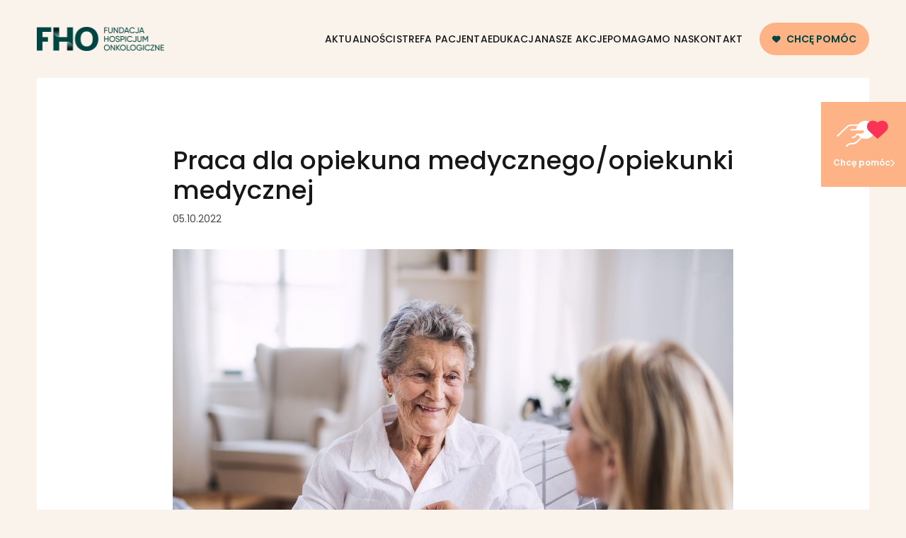

--- FILE ---
content_type: text/html; charset=UTF-8
request_url: https://fho.org.pl/news/praca-dla-opiekuna-medycznego-opiekunki-medycznej/
body_size: 39033
content:

<!doctype html>
<html lang="pl-PL">

<head><meta charset="UTF-8"><script>if(navigator.userAgent.match(/MSIE|Internet Explorer/i)||navigator.userAgent.match(/Trident\/7\..*?rv:11/i)){var href=document.location.href;if(!href.match(/[?&]nowprocket/)){if(href.indexOf("?")==-1){if(href.indexOf("#")==-1){document.location.href=href+"?nowprocket=1"}else{document.location.href=href.replace("#","?nowprocket=1#")}}else{if(href.indexOf("#")==-1){document.location.href=href+"&nowprocket=1"}else{document.location.href=href.replace("#","&nowprocket=1#")}}}}</script><script>(()=>{class RocketLazyLoadScripts{constructor(){this.v="2.0.3",this.userEvents=["keydown","keyup","mousedown","mouseup","mousemove","mouseover","mouseenter","mouseout","mouseleave","touchmove","touchstart","touchend","touchcancel","wheel","click","dblclick","input","visibilitychange"],this.attributeEvents=["onblur","onclick","oncontextmenu","ondblclick","onfocus","onmousedown","onmouseenter","onmouseleave","onmousemove","onmouseout","onmouseover","onmouseup","onmousewheel","onscroll","onsubmit"]}async t(){this.i(),this.o(),/iP(ad|hone)/.test(navigator.userAgent)&&this.h(),this.u(),this.l(this),this.m(),this.k(this),this.p(this),this._(),await Promise.all([this.R(),this.L()]),this.lastBreath=Date.now(),this.S(this),this.P(),this.D(),this.O(),this.M(),await this.C(this.delayedScripts.normal),await this.C(this.delayedScripts.defer),await this.C(this.delayedScripts.async),this.F("domReady"),await this.T(),await this.j(),await this.I(),this.F("windowLoad"),await this.A(),window.dispatchEvent(new Event("rocket-allScriptsLoaded")),this.everythingLoaded=!0,this.lastTouchEnd&&await new Promise((t=>setTimeout(t,500-Date.now()+this.lastTouchEnd))),this.H(),this.F("all"),this.U(),this.W()}i(){this.CSPIssue=sessionStorage.getItem("rocketCSPIssue"),document.addEventListener("securitypolicyviolation",(t=>{this.CSPIssue||"script-src-elem"!==t.violatedDirective||"data"!==t.blockedURI||(this.CSPIssue=!0,sessionStorage.setItem("rocketCSPIssue",!0))}),{isRocket:!0})}o(){window.addEventListener("pageshow",(t=>{this.persisted=t.persisted,this.realWindowLoadedFired=!0}),{isRocket:!0}),window.addEventListener("pagehide",(()=>{this.onFirstUserAction=null}),{isRocket:!0})}h(){let t;function e(e){t=e}window.addEventListener("touchstart",e,{isRocket:!0}),window.addEventListener("touchend",(function i(o){Math.abs(o.changedTouches[0].pageX-t.changedTouches[0].pageX)<10&&Math.abs(o.changedTouches[0].pageY-t.changedTouches[0].pageY)<10&&o.timeStamp-t.timeStamp<200&&(o.target.dispatchEvent(new PointerEvent("click",{target:o.target,bubbles:!0,cancelable:!0,detail:1})),event.preventDefault(),window.removeEventListener("touchstart",e,{isRocket:!0}),window.removeEventListener("touchend",i,{isRocket:!0}))}),{isRocket:!0})}q(t){this.userActionTriggered||("mousemove"!==t.type||this.firstMousemoveIgnored?"keyup"===t.type||"mouseover"===t.type||"mouseout"===t.type||(this.userActionTriggered=!0,this.onFirstUserAction&&this.onFirstUserAction()):this.firstMousemoveIgnored=!0),"click"===t.type&&t.preventDefault(),this.savedUserEvents.length>0&&(t.stopPropagation(),t.stopImmediatePropagation()),"touchstart"===this.lastEvent&&"touchend"===t.type&&(this.lastTouchEnd=Date.now()),"click"===t.type&&(this.lastTouchEnd=0),this.lastEvent=t.type,this.savedUserEvents.push(t)}u(){this.savedUserEvents=[],this.userEventHandler=this.q.bind(this),this.userEvents.forEach((t=>window.addEventListener(t,this.userEventHandler,{passive:!1,isRocket:!0})))}U(){this.userEvents.forEach((t=>window.removeEventListener(t,this.userEventHandler,{passive:!1,isRocket:!0}))),this.savedUserEvents.forEach((t=>{t.target.dispatchEvent(new window[t.constructor.name](t.type,t))}))}m(){this.eventsMutationObserver=new MutationObserver((t=>{const e="return false";for(const i of t){if("attributes"===i.type){const t=i.target.getAttribute(i.attributeName);t&&t!==e&&(i.target.setAttribute("data-rocket-"+i.attributeName,t),i.target["rocket"+i.attributeName]=new Function("event",t),i.target.setAttribute(i.attributeName,e))}"childList"===i.type&&i.addedNodes.forEach((t=>{if(t.nodeType===Node.ELEMENT_NODE)for(const i of t.attributes)this.attributeEvents.includes(i.name)&&i.value&&""!==i.value&&(t.setAttribute("data-rocket-"+i.name,i.value),t["rocket"+i.name]=new Function("event",i.value),t.setAttribute(i.name,e))}))}})),this.eventsMutationObserver.observe(document,{subtree:!0,childList:!0,attributeFilter:this.attributeEvents})}H(){this.eventsMutationObserver.disconnect(),this.attributeEvents.forEach((t=>{document.querySelectorAll("[data-rocket-"+t+"]").forEach((e=>{e.setAttribute(t,e.getAttribute("data-rocket-"+t)),e.removeAttribute("data-rocket-"+t)}))}))}k(t){Object.defineProperty(HTMLElement.prototype,"onclick",{get(){return this.rocketonclick||null},set(e){this.rocketonclick=e,this.setAttribute(t.everythingLoaded?"onclick":"data-rocket-onclick","this.rocketonclick(event)")}})}S(t){function e(e,i){let o=e[i];e[i]=null,Object.defineProperty(e,i,{get:()=>o,set(s){t.everythingLoaded?o=s:e["rocket"+i]=o=s}})}e(document,"onreadystatechange"),e(window,"onload"),e(window,"onpageshow");try{Object.defineProperty(document,"readyState",{get:()=>t.rocketReadyState,set(e){t.rocketReadyState=e},configurable:!0}),document.readyState="loading"}catch(t){console.log("WPRocket DJE readyState conflict, bypassing")}}l(t){this.originalAddEventListener=EventTarget.prototype.addEventListener,this.originalRemoveEventListener=EventTarget.prototype.removeEventListener,this.savedEventListeners=[],EventTarget.prototype.addEventListener=function(e,i,o){o&&o.isRocket||!t.B(e,this)&&!t.userEvents.includes(e)||t.B(e,this)&&!t.userActionTriggered||e.startsWith("rocket-")||t.everythingLoaded?t.originalAddEventListener.call(this,e,i,o):t.savedEventListeners.push({target:this,remove:!1,type:e,func:i,options:o})},EventTarget.prototype.removeEventListener=function(e,i,o){o&&o.isRocket||!t.B(e,this)&&!t.userEvents.includes(e)||t.B(e,this)&&!t.userActionTriggered||e.startsWith("rocket-")||t.everythingLoaded?t.originalRemoveEventListener.call(this,e,i,o):t.savedEventListeners.push({target:this,remove:!0,type:e,func:i,options:o})}}F(t){"all"===t&&(EventTarget.prototype.addEventListener=this.originalAddEventListener,EventTarget.prototype.removeEventListener=this.originalRemoveEventListener),this.savedEventListeners=this.savedEventListeners.filter((e=>{let i=e.type,o=e.target||window;return"domReady"===t&&"DOMContentLoaded"!==i&&"readystatechange"!==i||("windowLoad"===t&&"load"!==i&&"readystatechange"!==i&&"pageshow"!==i||(this.B(i,o)&&(i="rocket-"+i),e.remove?o.removeEventListener(i,e.func,e.options):o.addEventListener(i,e.func,e.options),!1))}))}p(t){let e;function i(e){return t.everythingLoaded?e:e.split(" ").map((t=>"load"===t||t.startsWith("load.")?"rocket-jquery-load":t)).join(" ")}function o(o){function s(e){const s=o.fn[e];o.fn[e]=o.fn.init.prototype[e]=function(){return this[0]===window&&t.userActionTriggered&&("string"==typeof arguments[0]||arguments[0]instanceof String?arguments[0]=i(arguments[0]):"object"==typeof arguments[0]&&Object.keys(arguments[0]).forEach((t=>{const e=arguments[0][t];delete arguments[0][t],arguments[0][i(t)]=e}))),s.apply(this,arguments),this}}if(o&&o.fn&&!t.allJQueries.includes(o)){const e={DOMContentLoaded:[],"rocket-DOMContentLoaded":[]};for(const t in e)document.addEventListener(t,(()=>{e[t].forEach((t=>t()))}),{isRocket:!0});o.fn.ready=o.fn.init.prototype.ready=function(i){function s(){parseInt(o.fn.jquery)>2?setTimeout((()=>i.bind(document)(o))):i.bind(document)(o)}return t.realDomReadyFired?!t.userActionTriggered||t.fauxDomReadyFired?s():e["rocket-DOMContentLoaded"].push(s):e.DOMContentLoaded.push(s),o([])},s("on"),s("one"),s("off"),t.allJQueries.push(o)}e=o}t.allJQueries=[],o(window.jQuery),Object.defineProperty(window,"jQuery",{get:()=>e,set(t){o(t)}})}P(){const t=new Map;document.write=document.writeln=function(e){const i=document.currentScript,o=document.createRange(),s=i.parentElement;let n=t.get(i);void 0===n&&(n=i.nextSibling,t.set(i,n));const c=document.createDocumentFragment();o.setStart(c,0),c.appendChild(o.createContextualFragment(e)),s.insertBefore(c,n)}}async R(){return new Promise((t=>{this.userActionTriggered?t():this.onFirstUserAction=t}))}async L(){return new Promise((t=>{document.addEventListener("DOMContentLoaded",(()=>{this.realDomReadyFired=!0,t()}),{isRocket:!0})}))}async I(){return this.realWindowLoadedFired?Promise.resolve():new Promise((t=>{window.addEventListener("load",t,{isRocket:!0})}))}M(){this.pendingScripts=[];this.scriptsMutationObserver=new MutationObserver((t=>{for(const e of t)e.addedNodes.forEach((t=>{"SCRIPT"!==t.tagName||t.noModule||t.isWPRocket||this.pendingScripts.push({script:t,promise:new Promise((e=>{const i=()=>{const i=this.pendingScripts.findIndex((e=>e.script===t));i>=0&&this.pendingScripts.splice(i,1),e()};t.addEventListener("load",i,{isRocket:!0}),t.addEventListener("error",i,{isRocket:!0}),setTimeout(i,1e3)}))})}))})),this.scriptsMutationObserver.observe(document,{childList:!0,subtree:!0})}async j(){await this.J(),this.pendingScripts.length?(await this.pendingScripts[0].promise,await this.j()):this.scriptsMutationObserver.disconnect()}D(){this.delayedScripts={normal:[],async:[],defer:[]},document.querySelectorAll("script[type$=rocketlazyloadscript]").forEach((t=>{t.hasAttribute("data-rocket-src")?t.hasAttribute("async")&&!1!==t.async?this.delayedScripts.async.push(t):t.hasAttribute("defer")&&!1!==t.defer||"module"===t.getAttribute("data-rocket-type")?this.delayedScripts.defer.push(t):this.delayedScripts.normal.push(t):this.delayedScripts.normal.push(t)}))}async _(){await this.L();let t=[];document.querySelectorAll("script[type$=rocketlazyloadscript][data-rocket-src]").forEach((e=>{let i=e.getAttribute("data-rocket-src");if(i&&!i.startsWith("data:")){i.startsWith("//")&&(i=location.protocol+i);try{const o=new URL(i).origin;o!==location.origin&&t.push({src:o,crossOrigin:e.crossOrigin||"module"===e.getAttribute("data-rocket-type")})}catch(t){}}})),t=[...new Map(t.map((t=>[JSON.stringify(t),t]))).values()],this.N(t,"preconnect")}async $(t){if(await this.G(),!0!==t.noModule||!("noModule"in HTMLScriptElement.prototype))return new Promise((e=>{let i;function o(){(i||t).setAttribute("data-rocket-status","executed"),e()}try{if(navigator.userAgent.includes("Firefox/")||""===navigator.vendor||this.CSPIssue)i=document.createElement("script"),[...t.attributes].forEach((t=>{let e=t.nodeName;"type"!==e&&("data-rocket-type"===e&&(e="type"),"data-rocket-src"===e&&(e="src"),i.setAttribute(e,t.nodeValue))})),t.text&&(i.text=t.text),t.nonce&&(i.nonce=t.nonce),i.hasAttribute("src")?(i.addEventListener("load",o,{isRocket:!0}),i.addEventListener("error",(()=>{i.setAttribute("data-rocket-status","failed-network"),e()}),{isRocket:!0}),setTimeout((()=>{i.isConnected||e()}),1)):(i.text=t.text,o()),i.isWPRocket=!0,t.parentNode.replaceChild(i,t);else{const i=t.getAttribute("data-rocket-type"),s=t.getAttribute("data-rocket-src");i?(t.type=i,t.removeAttribute("data-rocket-type")):t.removeAttribute("type"),t.addEventListener("load",o,{isRocket:!0}),t.addEventListener("error",(i=>{this.CSPIssue&&i.target.src.startsWith("data:")?(console.log("WPRocket: CSP fallback activated"),t.removeAttribute("src"),this.$(t).then(e)):(t.setAttribute("data-rocket-status","failed-network"),e())}),{isRocket:!0}),s?(t.fetchPriority="high",t.removeAttribute("data-rocket-src"),t.src=s):t.src="data:text/javascript;base64,"+window.btoa(unescape(encodeURIComponent(t.text)))}}catch(i){t.setAttribute("data-rocket-status","failed-transform"),e()}}));t.setAttribute("data-rocket-status","skipped")}async C(t){const e=t.shift();return e?(e.isConnected&&await this.$(e),this.C(t)):Promise.resolve()}O(){this.N([...this.delayedScripts.normal,...this.delayedScripts.defer,...this.delayedScripts.async],"preload")}N(t,e){this.trash=this.trash||[];let i=!0;var o=document.createDocumentFragment();t.forEach((t=>{const s=t.getAttribute&&t.getAttribute("data-rocket-src")||t.src;if(s&&!s.startsWith("data:")){const n=document.createElement("link");n.href=s,n.rel=e,"preconnect"!==e&&(n.as="script",n.fetchPriority=i?"high":"low"),t.getAttribute&&"module"===t.getAttribute("data-rocket-type")&&(n.crossOrigin=!0),t.crossOrigin&&(n.crossOrigin=t.crossOrigin),t.integrity&&(n.integrity=t.integrity),t.nonce&&(n.nonce=t.nonce),o.appendChild(n),this.trash.push(n),i=!1}})),document.head.appendChild(o)}W(){this.trash.forEach((t=>t.remove()))}async T(){try{document.readyState="interactive"}catch(t){}this.fauxDomReadyFired=!0;try{await this.G(),document.dispatchEvent(new Event("rocket-readystatechange")),await this.G(),document.rocketonreadystatechange&&document.rocketonreadystatechange(),await this.G(),document.dispatchEvent(new Event("rocket-DOMContentLoaded")),await this.G(),window.dispatchEvent(new Event("rocket-DOMContentLoaded"))}catch(t){console.error(t)}}async A(){try{document.readyState="complete"}catch(t){}try{await this.G(),document.dispatchEvent(new Event("rocket-readystatechange")),await this.G(),document.rocketonreadystatechange&&document.rocketonreadystatechange(),await this.G(),window.dispatchEvent(new Event("rocket-load")),await this.G(),window.rocketonload&&window.rocketonload(),await this.G(),this.allJQueries.forEach((t=>t(window).trigger("rocket-jquery-load"))),await this.G();const t=new Event("rocket-pageshow");t.persisted=this.persisted,window.dispatchEvent(t),await this.G(),window.rocketonpageshow&&window.rocketonpageshow({persisted:this.persisted})}catch(t){console.error(t)}}async G(){Date.now()-this.lastBreath>45&&(await this.J(),this.lastBreath=Date.now())}async J(){return document.hidden?new Promise((t=>setTimeout(t))):new Promise((t=>requestAnimationFrame(t)))}B(t,e){return e===document&&"readystatechange"===t||(e===document&&"DOMContentLoaded"===t||(e===window&&"DOMContentLoaded"===t||(e===window&&"load"===t||e===window&&"pageshow"===t)))}static run(){(new RocketLazyLoadScripts).t()}}RocketLazyLoadScripts.run()})();</script>
    
    <meta http-equiv="X-UA-Compatible" content="IE=edge,chrome=1">
    <meta name="viewport" content="width=device-width, initial-scale=1" />
    <meta name="format-detection" content="telephone=no">
    <link data-minify="1" rel="stylesheet" href="https://fho.org.pl/content/cache/min/1/gh/orestbida/cookieconsent@3.0.1/dist/cookieconsent.css?ver=1757588802">

    <!-- Google Tag Manager -->
    <script type="rocketlazyloadscript">
    (function(w, d, s, l, i) {
        w[l] = w[l] || [];
        w[l].push({
            'gtm.start': new Date().getTime(),
            event: 'gtm.js'
        });
        var f = d.getElementsByTagName(s)[0],
            j = d.createElement(s),
            dl = l != 'dataLayer' ? '&l=' + l : '';
        j.async = true;
        j.src =
            'https://www.googletagmanager.com/gtm.js?id=' + i + dl;
        f.parentNode.insertBefore(j, f);
    })(window, document, 'script', 'dataLayer', 'GTM-MVMLDTT');
    </script>
    <!-- End Google Tag Manager -->

    <!-- Google tag (gtag.js) -->
    <script type="rocketlazyloadscript" async data-rocket-src="https://www.googletagmanager.com/gtag/js?id=G-PJF9SEJH4J"></script>
    <script type="rocketlazyloadscript">
    window.dataLayer = window.dataLayer || [];

    function gtag() {
        dataLayer.push(arguments);
    }
    gtag('js', new Date());

    gtag('config', 'G-PJF9SEJH4J');

    gtag('consent', 'default', {
        'ad_storage': 'denied',
        'analytics_storage': 'denied'
    });
    </script>

    <script type="rocketlazyloadscript" data-rocket-type="text/javascript">/* wpack.io publicPath */window.__wpackIocadist='https://fho.org.pl/content/themes/fho/dist/';</script><script type="rocketlazyloadscript" data-rocket-type="text/javascript">/* wpack.io publicPath */window.__wpackIofhodist='https://fho.org.pl/content/themes/fho/dist/';</script><meta name='robots' content='index, follow, max-image-preview:large, max-snippet:-1, max-video-preview:-1' />
	<style>img:is([sizes="auto" i], [sizes^="auto," i]) { contain-intrinsic-size: 3000px 1500px }</style>
	
<!-- Google Tag Manager for WordPress by gtm4wp.com -->
<script data-cfasync="false" data-pagespeed-no-defer>
	var gtm4wp_datalayer_name = "dataLayer";
	var dataLayer = dataLayer || [];
</script>
<!-- End Google Tag Manager for WordPress by gtm4wp.com -->
	<!-- This site is optimized with the Yoast SEO plugin v25.5 - https://yoast.com/wordpress/plugins/seo/ -->
	<title>Praca dla opiekuna medycznego/opiekunki medycznej - FHO</title>
<link data-rocket-preload as="style" href="https://fonts.googleapis.com/css2?family=Montserrat:ital,wght@0,100;0,200;0,300;0,400;0,500;0,600;0,700;0,800;1,900&#038;family=Poppins:ital,wght@0,100;0,200;0,300;0,400;0,500;0,600;0,700;0,800;1,100;1,200;1,300;1,400;1,500;1,600;1,700;1,800;1,900&#038;family=Space+Grotesk:wght@400;500;600;700&#038;display=swap" rel="preload">
<link href="https://fonts.googleapis.com/css2?family=Montserrat:ital,wght@0,100;0,200;0,300;0,400;0,500;0,600;0,700;0,800;1,900&#038;family=Poppins:ital,wght@0,100;0,200;0,300;0,400;0,500;0,600;0,700;0,800;1,100;1,200;1,300;1,400;1,500;1,600;1,700;1,800;1,900&#038;family=Space+Grotesk:wght@400;500;600;700&#038;display=swap" media="print" onload="this.media=&#039;all&#039;" rel="stylesheet">
<noscript><link rel="stylesheet" href="https://fonts.googleapis.com/css2?family=Montserrat:ital,wght@0,100;0,200;0,300;0,400;0,500;0,600;0,700;0,800;1,900&#038;family=Poppins:ital,wght@0,100;0,200;0,300;0,400;0,500;0,600;0,700;0,800;1,100;1,200;1,300;1,400;1,500;1,600;1,700;1,800;1,900&#038;family=Space+Grotesk:wght@400;500;600;700&#038;display=swap"></noscript>
	<link rel="canonical" href="https://fho.org.pl/news/praca-dla-opiekuna-medycznego-opiekunki-medycznej/" />
	<meta property="og:locale" content="pl_PL" />
	<meta property="og:type" content="article" />
	<meta property="og:title" content="Praca dla opiekuna medycznego/opiekunki medycznej - FHO" />
	<meta property="og:description" content="Kogo szukamy? opiekunek/opiekunów medycznych otwartych na drugiego człowieka, podchodzących do chorych ze zrozumieniem i empatią; osób samodzielnych i gotowych na nowe wyzwania pożądane &#8211; wykształcenie i uprawnienia do wykonywania zawodu opiekuna medycznego Co oferujemy za..." />
	<meta property="og:url" content="https://fho.org.pl/news/praca-dla-opiekuna-medycznego-opiekunki-medycznej/" />
	<meta property="og:site_name" content="FHO" />
	<meta property="article:publisher" content="https://www.facebook.com/fho.warszawa" />
	<meta property="article:modified_time" content="2025-05-20T10:00:18+00:00" />
	<meta property="og:image" content="https://fho.org.pl/content/uploads/2025/06/FHO_logo-scaled.png" />
	<meta property="og:image:width" content="2560" />
	<meta property="og:image:height" content="1070" />
	<meta property="og:image:type" content="image/png" />
	<meta name="twitter:card" content="summary_large_image" />
	<meta name="twitter:label1" content="Szacowany czas czytania" />
	<meta name="twitter:data1" content="1 minuta" />
	<script type="application/ld+json" class="yoast-schema-graph">{"@context":"https://schema.org","@graph":[{"@type":["WebPage","MedicalWebPage"],"@id":"https://fho.org.pl/news/praca-dla-opiekuna-medycznego-opiekunki-medycznej/","url":"https://fho.org.pl/news/praca-dla-opiekuna-medycznego-opiekunki-medycznej/","name":"Praca dla opiekuna medycznego/opiekunki medycznej - FHO","isPartOf":{"@id":"https://fho.org.pl/#website"},"datePublished":"2022-10-05T09:28:32+00:00","dateModified":"2025-05-20T10:00:18+00:00","breadcrumb":{"@id":"https://fho.org.pl/news/praca-dla-opiekuna-medycznego-opiekunki-medycznej/#breadcrumb"},"inLanguage":"pl-PL","potentialAction":[{"@type":"ReadAction","target":["https://fho.org.pl/news/praca-dla-opiekuna-medycznego-opiekunki-medycznej/"]}]},{"@type":"BreadcrumbList","@id":"https://fho.org.pl/news/praca-dla-opiekuna-medycznego-opiekunki-medycznej/#breadcrumb","itemListElement":[{"@type":"ListItem","position":1,"name":"Strona główna","item":"https://fho.org.pl/"},{"@type":"ListItem","position":2,"name":"News","item":"https://fho.org.pl/news/"},{"@type":"ListItem","position":3,"name":"Praca dla opiekuna medycznego/opiekunki medycznej"}]},{"@type":"WebSite","@id":"https://fho.org.pl/#website","url":"https://fho.org.pl/","name":"Fundacja Hospicjum Onkologiczne","description":"Opieka nad pacjentem paliatywnym oraz jego rodziną","publisher":{"@id":"https://fho.org.pl/#organization"},"alternateName":"FHO","potentialAction":[{"@type":"SearchAction","target":{"@type":"EntryPoint","urlTemplate":"https://fho.org.pl/?s={search_term_string}"},"query-input":{"@type":"PropertyValueSpecification","valueRequired":true,"valueName":"search_term_string"}}],"inLanguage":"pl-PL"},{"@type":"Organization","@id":"https://fho.org.pl/#organization","name":"Fundacja Hospicjum Onkologiczne","alternateName":"FHO","url":"https://fho.org.pl/","logo":{"@type":"ImageObject","inLanguage":"pl-PL","@id":"https://fho.org.pl/#/schema/logo/image/","url":"https://fho.org.pl/content/uploads/2025/06/FHO_logo-scaled.png","contentUrl":"https://fho.org.pl/content/uploads/2025/06/FHO_logo-scaled.png","width":2560,"height":1070,"caption":"Fundacja Hospicjum Onkologiczne"},"image":{"@id":"https://fho.org.pl/#/schema/logo/image/"},"sameAs":["https://www.facebook.com/fho.warszawa","https://www.linkedin.com/company/fundacja-hospicjum-onkologiczne/","https://www.instagram.com/fho.warszawa/","https://www.youtube.com/channel/UCmGLzPH0AKaBFHSahbfP-KA"]}]}</script>
	<!-- / Yoast SEO plugin. -->


<link rel='dns-prefetch' href='//fonts.googleapis.com' />
<link href='https://fonts.gstatic.com' crossorigin rel='preconnect' />
<style id='wp-emoji-styles-inline-css' type='text/css'>

	img.wp-smiley, img.emoji {
		display: inline !important;
		border: none !important;
		box-shadow: none !important;
		height: 1em !important;
		width: 1em !important;
		margin: 0 0.07em !important;
		vertical-align: -0.1em !important;
		background: none !important;
		padding: 0 !important;
	}
</style>
<link data-minify="1" rel='stylesheet' id='wp-block-library-css' href='https://fho.org.pl/content/cache/min/1/wordpress/wp-includes/css/dist/block-library/style.css?ver=1757588802' type='text/css' media='all' />
<style id='acf-background-style-inline-css' type='text/css'>
.bgi-container{position:relative}img.bgi-image,.bgi-image>img{position:absolute;top:50%;left:50%;-webkit-transform:translate(-50%, -50%);transform:translate(-50%, -50%);width:100%;height:100%;-o-object-fit:cover;object-fit:cover}.bgi-content{position:relative;width:100%}.bgi-image-oriented img.bgi-image,.bgi-image-oriented .bgi-image img{position:relative;top:auto;left:auto;-webkit-transform:none;transform:none}.bgi-image-oriented .bgi-content{position:absolute;top:0;left:0;width:100%;height:100%}

</style>
<style id='acf-container-style-inline-css' type='text/css'>


</style>
<style id='acf-button-style-inline-css' type='text/css'>
.btn-solid{position:relative;overflow:hidden;border:none;cursor:pointer !important;outline:none;display:inline-block;text-align:center;z-index:1}.acf-block-preview .btn-solid p{white-space:nowrap !important}.btn-solid .overlay{position:absolute;top:50%;left:50%;width:200%;height:200%;background:#fff;border-radius:50%;-webkit-transform:translate(-50%, -50%) scale(0);transform:translate(-50%, -50%) scale(0);z-index:-1}.btn-solid .overlay:after{display:none}.no-mix-blend-mode .overlay{background:#000}

</style>
<style id='acf-section-style-inline-css' type='text/css'>


</style>
<style id='acf-date-style-inline-css' type='text/css'>
.text-custom{font-size:1.788rem !important;letter-spacing:1.4px;line-height:1;font-weight:900}.line{width:40%;height:4px;background:#fff}

</style>
<link data-minify="1" rel='stylesheet' id='acf-gallery-style-css' href='https://fho.org.pl/content/cache/min/1/content/themes/fho/inc/blocks-build/gallery/gallery.css?ver=1757588802' type='text/css' media='all' />
<style id='acf-slider-style-inline-css' type='text/css'>
.splide .splide__slide{display:flex;justify-content:center;align-items:center}.splide__arrow{background-color:transparent !important;opacity:1 !important;transition:.2s}.splide__arrow:hover{opacity:1 !important;background-color:#fff !important}.splide__arrow:hover svg{fill:#004542}.splide__arrow--prev{left:0 !important}.splide__arrow--next{right:0 !important}
.splide__container{box-sizing:border-box;position:relative}.splide__list{backface-visibility:hidden;display:-ms-flexbox;display:flex;height:100%;margin:0!important;padding:0!important;transform-style:preserve-3d}.splide.is-initialized:not(.is-active) .splide__list{display:block}.splide__pagination{-ms-flex-align:center;align-items:center;display:-ms-flexbox;display:flex;-ms-flex-wrap:wrap;flex-wrap:wrap;-ms-flex-pack:center;justify-content:center;margin:0;pointer-events:none}.splide__pagination li{display:inline-block;line-height:1;list-style-type:none;margin:0;pointer-events:auto}.splide__progress__bar{width:0}.splide{outline:none;position:relative;visibility:hidden}.splide.is-initialized,.splide.is-rendered{visibility:visible}.splide__slide{backface-visibility:hidden;box-sizing:border-box;-ms-flex-negative:0;flex-shrink:0;list-style-type:none!important;margin:0;outline:none;position:relative}.splide__slide img{vertical-align:bottom}.splide__slider{position:relative}.splide__spinner{animation:splide-loading 1s linear infinite;border:2px solid #999;border-left-color:transparent;border-radius:50%;bottom:0;contain:strict;display:inline-block;height:20px;left:0;margin:auto;position:absolute;right:0;top:0;width:20px}.splide__track{overflow:hidden;position:relative;z-index:0}@keyframes splide-loading{0%{transform:rotate(0)}to{transform:rotate(1turn)}}.splide--draggable>.splide__slider>.splide__track,.splide--draggable>.splide__track{-ms-user-select:none;user-select:none}.splide--fade>.splide__slider>.splide__track>.splide__list,.splide--fade>.splide__track>.splide__list{display:block}.splide--fade>.splide__slider>.splide__track>.splide__list>.splide__slide,.splide--fade>.splide__track>.splide__list>.splide__slide{left:0;opacity:0;position:absolute;top:0;z-index:0}.splide--fade>.splide__slider>.splide__track>.splide__list>.splide__slide.is-active,.splide--fade>.splide__track>.splide__list>.splide__slide.is-active{opacity:1;position:relative;z-index:1}.splide--rtl{direction:rtl}.splide--ttb.is-active>.splide__slider>.splide__track>.splide__list,.splide--ttb.is-active>.splide__track>.splide__list{display:block}.splide__arrow{-ms-flex-align:center;align-items:center;background:#ccc;border:0;border-radius:50%;cursor:pointer;display:-ms-flexbox;display:flex;height:2em;-ms-flex-pack:center;justify-content:center;opacity:.7;padding:0;position:absolute;top:50%;transform:translateY(-50%);width:2em;z-index:1}.splide__arrow svg{fill:#000;height:1.2em;width:1.2em}.splide__arrow:hover{opacity:.9}.splide__arrow:focus{outline:none}.splide__arrow--prev{left:1em}.splide__arrow--prev svg{transform:scaleX(-1)}.splide__arrow--next{right:1em}.splide__pagination{bottom:.5em;left:0;padding:0 1em;position:absolute;right:0;z-index:1}.splide__pagination__page{background:#ccc;border:0;border-radius:50%;display:inline-block;height:8px;margin:3px;opacity:.7;padding:0;transition:transform .2s linear;width:8px}.splide__pagination__page.is-active{background:#fff;transform:scale(1.4)}.splide__pagination__page:hover{cursor:pointer;opacity:.9}.splide__pagination__page:focus{outline:none}.splide__progress__bar{background:#ccc;height:3px}.splide--nav>.splide__slider>.splide__track>.splide__list>.splide__slide,.splide--nav>.splide__track>.splide__list>.splide__slide{border:3px solid transparent;cursor:pointer}.splide--nav>.splide__slider>.splide__track>.splide__list>.splide__slide.is-active,.splide--nav>.splide__track>.splide__list>.splide__slide.is-active{border:3px solid #000}.splide--nav>.splide__slider>.splide__track>.splide__list>.splide__slide:focus,.splide--nav>.splide__track>.splide__list>.splide__slide:focus{outline:none}.splide--rtl>.splide__arrows .splide__arrow--prev,.splide--rtl>.splide__slider>.splide__track>.splide__arrows .splide__arrow--prev,.splide--rtl>.splide__track>.splide__arrows .splide__arrow--prev{left:auto;right:1em}.splide--rtl>.splide__arrows .splide__arrow--prev svg,.splide--rtl>.splide__slider>.splide__track>.splide__arrows .splide__arrow--prev svg,.splide--rtl>.splide__track>.splide__arrows .splide__arrow--prev svg{transform:scaleX(1)}.splide--rtl>.splide__arrows .splide__arrow--next,.splide--rtl>.splide__slider>.splide__track>.splide__arrows .splide__arrow--next,.splide--rtl>.splide__track>.splide__arrows .splide__arrow--next{left:1em;right:auto}.splide--rtl>.splide__arrows .splide__arrow--next svg,.splide--rtl>.splide__slider>.splide__track>.splide__arrows .splide__arrow--next svg,.splide--rtl>.splide__track>.splide__arrows .splide__arrow--next svg{transform:scaleX(-1)}.splide--ttb>.splide__arrows .splide__arrow,.splide--ttb>.splide__slider>.splide__track>.splide__arrows .splide__arrow,.splide--ttb>.splide__track>.splide__arrows .splide__arrow{left:50%;transform:translate(-50%)}.splide--ttb>.splide__arrows .splide__arrow--prev,.splide--ttb>.splide__slider>.splide__track>.splide__arrows .splide__arrow--prev,.splide--ttb>.splide__track>.splide__arrows .splide__arrow--prev{top:1em}.splide--ttb>.splide__arrows .splide__arrow--prev svg,.splide--ttb>.splide__slider>.splide__track>.splide__arrows .splide__arrow--prev svg,.splide--ttb>.splide__track>.splide__arrows .splide__arrow--prev svg{transform:rotate(-90deg)}.splide--ttb>.splide__arrows .splide__arrow--next,.splide--ttb>.splide__slider>.splide__track>.splide__arrows .splide__arrow--next,.splide--ttb>.splide__track>.splide__arrows .splide__arrow--next{bottom:1em;top:auto}.splide--ttb>.splide__arrows .splide__arrow--next svg,.splide--ttb>.splide__slider>.splide__track>.splide__arrows .splide__arrow--next svg,.splide--ttb>.splide__track>.splide__arrows .splide__arrow--next svg{transform:rotate(90deg)}.splide--ttb>.splide__pagination,.splide--ttb>.splide__slider>.splide__pagination{bottom:0;display:-ms-flexbox;display:flex;-ms-flex-direction:column;flex-direction:column;left:auto;padding:1em 0;right:.5em;top:0}

</style>
<style id='acf-selected-posts-style-inline-css' type='text/css'>
.selected-posts img{aspect-ratio:16/9 !important;-o-object-fit:cover;object-fit:cover}

</style>
<style id='acf-payment-form-style-inline-css' type='text/css'>


</style>
<link data-minify="1" rel='stylesheet' id='acf-payment-payu-form-style-css' href='https://fho.org.pl/content/cache/min/1/content/themes/fho/inc/blocks-build/payment-payu-form/paymentPayUForm.css?ver=1757588802' type='text/css' media='all' />
<style id='acf-reviews-style-inline-css' type='text/css'>
.glsr-default .glsr-field-error{font-size:10px !important;margin:0;padding:0 !important;position:absolute;top:2px;left:20px}.glsr-default .glsr-form-failed{font-size:12px !important;text-align:center}.glsr-summary-loader{display:flex;position:absolute;top:0;left:0;width:100%;height:100%;background-color:#fff}.glsr-summary-loader.loaded{display:none}.glsr-button{border-radius:30px;background:#181718;width:200px;margin:0 auto;font-size:15px;font-style:normal;font-weight:500;color:#fff;justify-content:center}.wp-block-button{display:flex;justify-content:center;align-items:center;margin:0 auto;margin-top:32px}.glsr-toggle{font-size:12px;color:#181718;line-height:140%;font-weight:400}.glsr-summary{visibility:hidden}.custom-glsr-summary{display:flex;align-items:center;gap:8px;color:#181718;font-size:14px;font-weight:600;letter-spacing:.14px;display:none}@media screen and (max-width: 768px){.custom-glsr-summary{flex-wrap:wrap}}.glsr-summary-percentages{display:none}.glsr-summary-rating{display:none}.glsr-summary-text{flex:auto}.glsr-reviews{display:flex !important;gap:24px !important;justify-content:start;align-items:center}@media screen and (max-width: 768px){.glsr-reviews{flex-direction:column !important}}.glsr-reviews .glsr-review{background-color:#f9f7f7;padding:32px;width:33% !important}@media screen and (max-width: 768px){.glsr-reviews .glsr-review{width:100% !important}}.glsr-review{display:flex;flex-direction:column;gap:0 !important;height:100% !important}.glsr-review .glsr-review-author{order:1;color:#181718;font-size:15px;font-weight:600;line-height:22px}.glsr-review .glsr-review-date{order:2;color:#787575;font-size:12px;font-weight:400;flex:0 !important;letter-spacing:.12px}.glsr-review .glsr-review-rating{justify-content:start !important;order:3;margin-top:32px !important;margin-bottom:16px !important}.glsr-review .glsr-review-rating .glsr-star-rating{margin-top:.2rem}.glsr-review .glsr-review-content{order:4}.glsr-review .glsr-review-content p{color:#181718;font-size:14px;font-weight:400;line-height:22px;letter-spacing:.14px}.glsr .glsr-form-wrap textarea.glsr-textarea,.glsr .glsr-form-wrap .glsr-input-text,.glsr .glsr-form-wrap .glsr-input-email{border-radius:24px !important;border:1px solid #d4d0d0 !important;background:#fff !important;color:#a09d9d !important;font-size:15px !important;font-weight:400 !important;line-height:22px !important;padding:20px !important}.glsr .glsr-form-wrap textarea.glsr-textarea:focus,.glsr .glsr-form-wrap .glsr-input-text:focus,.glsr .glsr-form-wrap .glsr-input-email:focus{outline:none !important;box-shadow:none !important}.glsr .glsr-form-wrap textarea.glsr-textarea::-webkit-input-placeholder, .glsr .glsr-form-wrap .glsr-input-text::-webkit-input-placeholder, .glsr .glsr-form-wrap .glsr-input-email::-webkit-input-placeholder{color:#a09d9d !important;font-size:15px !important;font-weight:400;line-height:22px}.glsr .glsr-form-wrap textarea.glsr-textarea::placeholder,.glsr .glsr-form-wrap .glsr-input-text::placeholder,.glsr .glsr-form-wrap .glsr-input-email::placeholder{color:#a09d9d !important;font-size:15px !important;font-weight:400;line-height:22px}.glsr .glsr-form-wrap textarea.glsr-textarea::-webkit-input-placeholder:focus, .glsr .glsr-form-wrap .glsr-input-text::-webkit-input-placeholder:focus, .glsr .glsr-form-wrap .glsr-input-email::-webkit-input-placeholder:focus{outline:none !important;box-shadow:none}.glsr .glsr-form-wrap textarea.glsr-textarea::placeholder:focus,.glsr .glsr-form-wrap .glsr-input-text::placeholder:focus,.glsr .glsr-form-wrap .glsr-input-email::placeholder:focus{outline:none !important;box-shadow:none}.glsr .glsr-form-wrap textarea.glsr-textarea{margin-bottom:20px !important}.glsr-field textarea.glsr-textarea,.glsr-field .glsr-input-text,.glsr-field .glsr-input-email{padding:20px !important}.glsr-label{display:none !important}.glsr-form-wrap .glsr-star-rating{justify-content:center;margin-top:12px;padding-bottom:32px;margin-bottom:32px;border-bottom:1px solid #d4d0d0}.nav-links{display:flex;align-items:center;justify-content:center;gap:12px}.nav-links .page-numbers.next{display:none !important}.nav-links .page-numbers.prev{display:none !important}.nav-links .page-numbers{border-radius:50% !important;height:16px !important;width:16px !important;background-color:#d4d0d0 !important;padding:0 !important;font-size:0px !important}.nav-links .page-numbers .meta-nav{display:none}.nav-links .page-numbers.current{border-radius:50% !important;height:16px !important;width:16px !important;background-color:#181718 !important;padding:0 !important;font-size:0px !important}.nav-links .page-numbers.current .meta-nav{display:none}.site-reviews-section{margin:0 auto;padding:40px 20px}.reviews-header{display:flex;justify-content:space-between;align-items:center;flex-wrap:wrap}.rating-summary{font-weight:bold;font-size:1.2rem}.add-review-button{text-align:right}.add-review-button button{padding:10px 20px;background:#000;color:#fff;border:none;border-radius:30px;cursor:pointer}.reviews-list{margin-top:40px}.reviews-list .glsr-default{margin-top:24px}.reviews-list .glsr-default:first-child{margin-top:0 !important}#review-popup{position:fixed;top:0;left:0;width:100%;height:100%;background:rgba(0,0,0,.5);z-index:9999;display:flex;align-items:center;justify-content:center}.popup-inner{background:#f9f7f7;padding:48px;max-width:600px;width:90%;position:relative}@media screen and (max-width: 768px){.popup-inner{padding:24px;width:100%}}.popup-inner input[type=checkbox]+label{position:relative;padding-left:36px;cursor:pointer;display:inline-block}.popup-inner input[type=checkbox]+label:after,.popup-inner input[type=checkbox]+label:before{content:"";position:absolute;left:0;z-index:1;transition:.2s}.popup-inner input[type=checkbox]:not(:checked)+label:after{width:18px;height:18px;border-radius:5px;background-color:#fff;border:1px solid #d4d0d0;top:2px !important}.popup-inner input[type=checkbox]:checked+label:after{top:2px;width:18px;height:18px;border-radius:5px;background-color:#fdb385;border:1px solid #fdb385;z-index:0}.popup-inner input[type=checkbox]:checked+label:before{content:"";position:absolute;top:5px;left:6px;width:5px;height:10px;border:solid #fff;border-width:0 2px 2px 0;-webkit-transform:rotate(45deg);transform:rotate(45deg)}.close-review-form{position:absolute;top:10px;right:15px;background:none;border:none;font-size:20px;cursor:pointer}

</style>
<style id='global-styles-inline-css' type='text/css'>
:root{--wp--preset--aspect-ratio--square: 1;--wp--preset--aspect-ratio--4-3: 4/3;--wp--preset--aspect-ratio--3-4: 3/4;--wp--preset--aspect-ratio--3-2: 3/2;--wp--preset--aspect-ratio--2-3: 2/3;--wp--preset--aspect-ratio--16-9: 16/9;--wp--preset--aspect-ratio--9-16: 9/16;--wp--preset--color--black: #000000;--wp--preset--color--cyan-bluish-gray: #abb8c3;--wp--preset--color--white: #ffffff;--wp--preset--color--pale-pink: #f78da7;--wp--preset--color--vivid-red: #cf2e2e;--wp--preset--color--luminous-vivid-orange: #ff6900;--wp--preset--color--luminous-vivid-amber: #fcb900;--wp--preset--color--light-green-cyan: #7bdcb5;--wp--preset--color--vivid-green-cyan: #00d084;--wp--preset--color--pale-cyan-blue: #8ed1fc;--wp--preset--color--vivid-cyan-blue: #0693e3;--wp--preset--color--vivid-purple: #9b51e0;--wp--preset--color--warmgray: #F9F3EB;--wp--preset--color--orange: #FDB385;--wp--preset--color--green: #004542;--wp--preset--color--dark: #181718;--wp--preset--gradient--vivid-cyan-blue-to-vivid-purple: linear-gradient(135deg,rgba(6,147,227,1) 0%,rgb(155,81,224) 100%);--wp--preset--gradient--light-green-cyan-to-vivid-green-cyan: linear-gradient(135deg,rgb(122,220,180) 0%,rgb(0,208,130) 100%);--wp--preset--gradient--luminous-vivid-amber-to-luminous-vivid-orange: linear-gradient(135deg,rgba(252,185,0,1) 0%,rgba(255,105,0,1) 100%);--wp--preset--gradient--luminous-vivid-orange-to-vivid-red: linear-gradient(135deg,rgba(255,105,0,1) 0%,rgb(207,46,46) 100%);--wp--preset--gradient--very-light-gray-to-cyan-bluish-gray: linear-gradient(135deg,rgb(238,238,238) 0%,rgb(169,184,195) 100%);--wp--preset--gradient--cool-to-warm-spectrum: linear-gradient(135deg,rgb(74,234,220) 0%,rgb(151,120,209) 20%,rgb(207,42,186) 40%,rgb(238,44,130) 60%,rgb(251,105,98) 80%,rgb(254,248,76) 100%);--wp--preset--gradient--blush-light-purple: linear-gradient(135deg,rgb(255,206,236) 0%,rgb(152,150,240) 100%);--wp--preset--gradient--blush-bordeaux: linear-gradient(135deg,rgb(254,205,165) 0%,rgb(254,45,45) 50%,rgb(107,0,62) 100%);--wp--preset--gradient--luminous-dusk: linear-gradient(135deg,rgb(255,203,112) 0%,rgb(199,81,192) 50%,rgb(65,88,208) 100%);--wp--preset--gradient--pale-ocean: linear-gradient(135deg,rgb(255,245,203) 0%,rgb(182,227,212) 50%,rgb(51,167,181) 100%);--wp--preset--gradient--electric-grass: linear-gradient(135deg,rgb(202,248,128) 0%,rgb(113,206,126) 100%);--wp--preset--gradient--midnight: linear-gradient(135deg,rgb(2,3,129) 0%,rgb(40,116,252) 100%);--wp--preset--font-size--small: 13px;--wp--preset--font-size--medium: 20px;--wp--preset--font-size--large: 36px;--wp--preset--font-size--x-large: 42px;--wp--preset--spacing--20: 0.44rem;--wp--preset--spacing--30: 0.67rem;--wp--preset--spacing--40: 1rem;--wp--preset--spacing--50: 1.5rem;--wp--preset--spacing--60: 2.25rem;--wp--preset--spacing--70: 3.38rem;--wp--preset--spacing--80: 5.06rem;--wp--preset--shadow--natural: 6px 6px 9px rgba(0, 0, 0, 0.2);--wp--preset--shadow--deep: 12px 12px 50px rgba(0, 0, 0, 0.4);--wp--preset--shadow--sharp: 6px 6px 0px rgba(0, 0, 0, 0.2);--wp--preset--shadow--outlined: 6px 6px 0px -3px rgba(255, 255, 255, 1), 6px 6px rgba(0, 0, 0, 1);--wp--preset--shadow--crisp: 6px 6px 0px rgba(0, 0, 0, 1);}:where(body) { margin: 0; }.wp-site-blocks > .alignleft { float: left; margin-right: 2em; }.wp-site-blocks > .alignright { float: right; margin-left: 2em; }.wp-site-blocks > .aligncenter { justify-content: center; margin-left: auto; margin-right: auto; }:where(.is-layout-flex){gap: 0.5em;}:where(.is-layout-grid){gap: 0.5em;}.is-layout-flow > .alignleft{float: left;margin-inline-start: 0;margin-inline-end: 2em;}.is-layout-flow > .alignright{float: right;margin-inline-start: 2em;margin-inline-end: 0;}.is-layout-flow > .aligncenter{margin-left: auto !important;margin-right: auto !important;}.is-layout-constrained > .alignleft{float: left;margin-inline-start: 0;margin-inline-end: 2em;}.is-layout-constrained > .alignright{float: right;margin-inline-start: 2em;margin-inline-end: 0;}.is-layout-constrained > .aligncenter{margin-left: auto !important;margin-right: auto !important;}.is-layout-constrained > :where(:not(.alignleft):not(.alignright):not(.alignfull)){margin-left: auto !important;margin-right: auto !important;}body .is-layout-flex{display: flex;}.is-layout-flex{flex-wrap: wrap;align-items: center;}.is-layout-flex > :is(*, div){margin: 0;}body .is-layout-grid{display: grid;}.is-layout-grid > :is(*, div){margin: 0;}body{padding-top: 0px;padding-right: 0px;padding-bottom: 0px;padding-left: 0px;}a:where(:not(.wp-element-button)){text-decoration: underline;}:root :where(.wp-element-button, .wp-block-button__link){background-color: #32373c;border-width: 0;color: #fff;font-family: inherit;font-size: inherit;line-height: inherit;padding: calc(0.667em + 2px) calc(1.333em + 2px);text-decoration: none;}.has-black-color{color: var(--wp--preset--color--black) !important;}.has-cyan-bluish-gray-color{color: var(--wp--preset--color--cyan-bluish-gray) !important;}.has-white-color{color: var(--wp--preset--color--white) !important;}.has-pale-pink-color{color: var(--wp--preset--color--pale-pink) !important;}.has-vivid-red-color{color: var(--wp--preset--color--vivid-red) !important;}.has-luminous-vivid-orange-color{color: var(--wp--preset--color--luminous-vivid-orange) !important;}.has-luminous-vivid-amber-color{color: var(--wp--preset--color--luminous-vivid-amber) !important;}.has-light-green-cyan-color{color: var(--wp--preset--color--light-green-cyan) !important;}.has-vivid-green-cyan-color{color: var(--wp--preset--color--vivid-green-cyan) !important;}.has-pale-cyan-blue-color{color: var(--wp--preset--color--pale-cyan-blue) !important;}.has-vivid-cyan-blue-color{color: var(--wp--preset--color--vivid-cyan-blue) !important;}.has-vivid-purple-color{color: var(--wp--preset--color--vivid-purple) !important;}.has-warmgray-color{color: var(--wp--preset--color--warmgray) !important;}.has-orange-color{color: var(--wp--preset--color--orange) !important;}.has-green-color{color: var(--wp--preset--color--green) !important;}.has-dark-color{color: var(--wp--preset--color--dark) !important;}.has-black-background-color{background-color: var(--wp--preset--color--black) !important;}.has-cyan-bluish-gray-background-color{background-color: var(--wp--preset--color--cyan-bluish-gray) !important;}.has-white-background-color{background-color: var(--wp--preset--color--white) !important;}.has-pale-pink-background-color{background-color: var(--wp--preset--color--pale-pink) !important;}.has-vivid-red-background-color{background-color: var(--wp--preset--color--vivid-red) !important;}.has-luminous-vivid-orange-background-color{background-color: var(--wp--preset--color--luminous-vivid-orange) !important;}.has-luminous-vivid-amber-background-color{background-color: var(--wp--preset--color--luminous-vivid-amber) !important;}.has-light-green-cyan-background-color{background-color: var(--wp--preset--color--light-green-cyan) !important;}.has-vivid-green-cyan-background-color{background-color: var(--wp--preset--color--vivid-green-cyan) !important;}.has-pale-cyan-blue-background-color{background-color: var(--wp--preset--color--pale-cyan-blue) !important;}.has-vivid-cyan-blue-background-color{background-color: var(--wp--preset--color--vivid-cyan-blue) !important;}.has-vivid-purple-background-color{background-color: var(--wp--preset--color--vivid-purple) !important;}.has-warmgray-background-color{background-color: var(--wp--preset--color--warmgray) !important;}.has-orange-background-color{background-color: var(--wp--preset--color--orange) !important;}.has-green-background-color{background-color: var(--wp--preset--color--green) !important;}.has-dark-background-color{background-color: var(--wp--preset--color--dark) !important;}.has-black-border-color{border-color: var(--wp--preset--color--black) !important;}.has-cyan-bluish-gray-border-color{border-color: var(--wp--preset--color--cyan-bluish-gray) !important;}.has-white-border-color{border-color: var(--wp--preset--color--white) !important;}.has-pale-pink-border-color{border-color: var(--wp--preset--color--pale-pink) !important;}.has-vivid-red-border-color{border-color: var(--wp--preset--color--vivid-red) !important;}.has-luminous-vivid-orange-border-color{border-color: var(--wp--preset--color--luminous-vivid-orange) !important;}.has-luminous-vivid-amber-border-color{border-color: var(--wp--preset--color--luminous-vivid-amber) !important;}.has-light-green-cyan-border-color{border-color: var(--wp--preset--color--light-green-cyan) !important;}.has-vivid-green-cyan-border-color{border-color: var(--wp--preset--color--vivid-green-cyan) !important;}.has-pale-cyan-blue-border-color{border-color: var(--wp--preset--color--pale-cyan-blue) !important;}.has-vivid-cyan-blue-border-color{border-color: var(--wp--preset--color--vivid-cyan-blue) !important;}.has-vivid-purple-border-color{border-color: var(--wp--preset--color--vivid-purple) !important;}.has-warmgray-border-color{border-color: var(--wp--preset--color--warmgray) !important;}.has-orange-border-color{border-color: var(--wp--preset--color--orange) !important;}.has-green-border-color{border-color: var(--wp--preset--color--green) !important;}.has-dark-border-color{border-color: var(--wp--preset--color--dark) !important;}.has-vivid-cyan-blue-to-vivid-purple-gradient-background{background: var(--wp--preset--gradient--vivid-cyan-blue-to-vivid-purple) !important;}.has-light-green-cyan-to-vivid-green-cyan-gradient-background{background: var(--wp--preset--gradient--light-green-cyan-to-vivid-green-cyan) !important;}.has-luminous-vivid-amber-to-luminous-vivid-orange-gradient-background{background: var(--wp--preset--gradient--luminous-vivid-amber-to-luminous-vivid-orange) !important;}.has-luminous-vivid-orange-to-vivid-red-gradient-background{background: var(--wp--preset--gradient--luminous-vivid-orange-to-vivid-red) !important;}.has-very-light-gray-to-cyan-bluish-gray-gradient-background{background: var(--wp--preset--gradient--very-light-gray-to-cyan-bluish-gray) !important;}.has-cool-to-warm-spectrum-gradient-background{background: var(--wp--preset--gradient--cool-to-warm-spectrum) !important;}.has-blush-light-purple-gradient-background{background: var(--wp--preset--gradient--blush-light-purple) !important;}.has-blush-bordeaux-gradient-background{background: var(--wp--preset--gradient--blush-bordeaux) !important;}.has-luminous-dusk-gradient-background{background: var(--wp--preset--gradient--luminous-dusk) !important;}.has-pale-ocean-gradient-background{background: var(--wp--preset--gradient--pale-ocean) !important;}.has-electric-grass-gradient-background{background: var(--wp--preset--gradient--electric-grass) !important;}.has-midnight-gradient-background{background: var(--wp--preset--gradient--midnight) !important;}.has-small-font-size{font-size: var(--wp--preset--font-size--small) !important;}.has-medium-font-size{font-size: var(--wp--preset--font-size--medium) !important;}.has-large-font-size{font-size: var(--wp--preset--font-size--large) !important;}.has-x-large-font-size{font-size: var(--wp--preset--font-size--x-large) !important;}
:where(.wp-block-post-template.is-layout-flex){gap: 1.25em;}:where(.wp-block-post-template.is-layout-grid){gap: 1.25em;}
:where(.wp-block-columns.is-layout-flex){gap: 2em;}:where(.wp-block-columns.is-layout-grid){gap: 2em;}
:root :where(.wp-block-pullquote){font-size: 1.5em;line-height: 1.6;}
</style>

<link data-minify="1" rel='stylesheet' id='wpackio_cacss_css_style_f9ea8e84_css_style-css' href='https://fho.org.pl/content/cache/min/1/content/themes/fho/dist/css/style-f9ea8e84.css?ver=1757588802' type='text/css' media='all' />
<link data-minify="1" rel='stylesheet' id='wpackio_cajs_js_vendors_scripts_205dce31_css_style-css' href='https://fho.org.pl/content/cache/min/1/content/themes/fho/dist/js/vendors~scripts-205dce31.css?ver=1757588802' type='text/css' media='all' />
<link data-minify="1" rel='stylesheet' id='site-reviews-css' href='https://fho.org.pl/content/cache/min/1/content/plugins/site-reviews/assets/styles/default.css?ver=1757588802' type='text/css' media='all' />
<style id='site-reviews-inline-css' type='text/css'>
:root{--glsr-star-empty:url(https://fho.org.pl/content/plugins/site-reviews/assets/images/stars/default/star-empty.svg);--glsr-star-error:url(https://fho.org.pl/content/plugins/site-reviews/assets/images/stars/default/star-error.svg);--glsr-star-full:url(https://fho.org.pl/content/plugins/site-reviews/assets/images/stars/default/star-full.svg);--glsr-star-half:url(https://fho.org.pl/content/plugins/site-reviews/assets/images/stars/default/star-half.svg)}

</style>
<script type="rocketlazyloadscript" data-rocket-type="text/javascript" data-rocket-src="https://fho.org.pl/content/plugins/svg-support/vendor/DOMPurify/DOMPurify.min.js?ver=2.5.8" id="bodhi-dompurify-library-js" data-rocket-defer defer></script>
<script type="rocketlazyloadscript" data-minify="1" data-rocket-type="text/javascript" data-rocket-src="https://fho.org.pl/content/cache/min/1/content/themes/fho/inc/blocks-build/background/background.js?ver=1757588802" id="acf-background-script-js" data-rocket-defer defer></script>
<script type="rocketlazyloadscript" data-minify="1" data-rocket-type="text/javascript" data-rocket-src="https://fho.org.pl/content/cache/min/1/content/themes/fho/inc/blocks-build/container/container.js?ver=1757588802" id="acf-container-script-js" data-rocket-defer defer></script>
<script type="rocketlazyloadscript" data-minify="1" data-rocket-type="text/javascript" data-rocket-src="https://fho.org.pl/content/cache/min/1/content/themes/fho/inc/blocks-build/columns/columns.js?ver=1757588802" id="acf-columns-script-js" data-rocket-defer defer></script>
<script type="rocketlazyloadscript" data-minify="1" data-rocket-type="text/javascript" data-rocket-src="https://fho.org.pl/content/cache/min/1/content/themes/fho/inc/blocks-build/button/button.js?ver=1757588802" id="acf-button-script-js" data-rocket-defer defer></script>
<script type="rocketlazyloadscript" data-minify="1" data-rocket-type="text/javascript" data-rocket-src="https://fho.org.pl/content/cache/min/1/content/themes/fho/inc/blocks-build/section/section.js?ver=1757588802" id="acf-section-script-js" data-rocket-defer defer></script>
<script type="rocketlazyloadscript" data-minify="1" data-rocket-type="text/javascript" data-rocket-src="https://fho.org.pl/content/cache/min/1/content/themes/fho/inc/blocks-build/date/date.js?ver=1757588802" id="acf-date-script-js" data-rocket-defer defer></script>
<script type="rocketlazyloadscript" data-minify="1" data-rocket-type="text/javascript" data-rocket-src="https://fho.org.pl/content/cache/min/1/content/themes/fho/inc/blocks-build/gallery/gallery.js?ver=1757588802" id="acf-gallery-script-js" data-rocket-defer defer></script>
<script type="rocketlazyloadscript" data-minify="1" data-rocket-type="text/javascript" data-rocket-src="https://fho.org.pl/content/cache/min/1/content/themes/fho/inc/blocks-build/slider/slider.js?ver=1757588802" id="acf-slider-script-js" data-rocket-defer defer></script>
<script type="rocketlazyloadscript" data-minify="1" data-rocket-type="text/javascript" data-rocket-src="https://fho.org.pl/content/cache/min/1/content/themes/fho/inc/blocks-build/selected-posts/selected-posts.js?ver=1757588802" id="acf-selected-posts-script-js" data-rocket-defer defer></script>
<script type="rocketlazyloadscript" data-minify="1" data-rocket-type="text/javascript" data-rocket-src="https://fho.org.pl/content/cache/min/1/content/themes/fho/inc/blocks-build/payment-form/paymentForm.js?ver=1757588802" id="acf-payment-form-script-js" data-rocket-defer defer></script>
<script type="rocketlazyloadscript" data-minify="1" data-rocket-type="text/javascript" data-rocket-src="https://fho.org.pl/content/cache/min/1/content/themes/fho/inc/blocks-build/payment-payu-form/paymentPayUForm.js?ver=1757588802" id="acf-payment-payu-form-script-js" data-rocket-defer defer></script>
<script type="rocketlazyloadscript" data-minify="1" data-rocket-type="text/javascript" data-rocket-src="https://fho.org.pl/content/cache/min/1/content/themes/fho/inc/blocks-build/reviews/reviews.js?ver=1757588802" id="acf-reviews-script-js" data-rocket-defer defer></script>
<script type="rocketlazyloadscript" data-rocket-type="text/javascript" data-rocket-src="https://fho.org.pl/wordpress/wp-includes/js/jquery/jquery.js?ver=3.7.1" id="jquery-core-js" data-rocket-defer defer></script>
<script type="rocketlazyloadscript" data-minify="1" data-rocket-type="text/javascript" data-rocket-src="https://fho.org.pl/content/cache/min/1/wordpress/wp-includes/js/jquery/jquery-migrate.js?ver=1757588802" id="jquery-migrate-js" data-rocket-defer defer></script>
<script type="text/javascript" id="bodhi_svg_inline-js-extra">
/* <![CDATA[ */
var svgSettings = {"skipNested":""};
/* ]]> */
</script>
<script type="rocketlazyloadscript" data-rocket-type="text/javascript" data-rocket-src="https://fho.org.pl/content/plugins/svg-support/js/min/svgs-inline-min.js" id="bodhi_svg_inline-js" data-rocket-defer defer></script>
<script type="rocketlazyloadscript" data-rocket-type="text/javascript" id="bodhi_svg_inline-js-after">
/* <![CDATA[ */
cssTarget={"Bodhi":"img.style-svg","ForceInlineSVG":"style-svg"};ForceInlineSVGActive="false";frontSanitizationEnabled="on";
/* ]]> */
</script>
<link rel="https://api.w.org/" href="https://fho.org.pl/wp-json/" /><link rel="alternate" title="JSON" type="application/json" href="https://fho.org.pl/wp-json/wp/v2/news/15547" /><link rel="EditURI" type="application/rsd+xml" title="RSD" href="https://fho.org.pl/wordpress/xmlrpc.php?rsd" />
<meta name="generator" content="WordPress 6.8.1" />
<link rel='shortlink' href='https://fho.org.pl/?p=15547' />
<link rel="alternate" title="oEmbed (JSON)" type="application/json+oembed" href="https://fho.org.pl/wp-json/oembed/1.0/embed?url=https%3A%2F%2Ffho.org.pl%2Fnews%2Fpraca-dla-opiekuna-medycznego-opiekunki-medycznej%2F" />
<link rel="alternate" title="oEmbed (XML)" type="text/xml+oembed" href="https://fho.org.pl/wp-json/oembed/1.0/embed?url=https%3A%2F%2Ffho.org.pl%2Fnews%2Fpraca-dla-opiekuna-medycznego-opiekunki-medycznej%2F&#038;format=xml" />

<!-- Google Tag Manager for WordPress by gtm4wp.com -->
<!-- GTM Container placement set to automatic -->
<script data-cfasync="false" data-pagespeed-no-defer type="text/javascript">
	var dataLayer_content = {"pagePostType":"news","pagePostType2":"single-news","pagePostAuthor":"m.rowicki"};
	dataLayer.push( dataLayer_content );
</script>
<script type="rocketlazyloadscript" data-cfasync="false" data-pagespeed-no-defer data-rocket-type="text/javascript">
(function(w,d,s,l,i){w[l]=w[l]||[];w[l].push({'gtm.start':
new Date().getTime(),event:'gtm.js'});var f=d.getElementsByTagName(s)[0],
j=d.createElement(s),dl=l!='dataLayer'?'&l='+l:'';j.async=true;j.src=
'//www.googletagmanager.com/gtm.js?id='+i+dl;f.parentNode.insertBefore(j,f);
})(window,document,'script','dataLayer','GTM-MVMLDTT');
</script>
<!-- End Google Tag Manager for WordPress by gtm4wp.com --><script type="rocketlazyloadscript">var url = "https://fho.org.pl";</script>
<script type="rocketlazyloadscript">var themeurl = "https://fho.org.pl/content/themes/fho";</script>
<script type="rocketlazyloadscript">var ajaxurl = "https://fho.org.pl/wordpress/wp-admin/admin-ajax.php";</script>
        <script type='application/ld+json'>{
        "@context":"http://www.schema.org",
        "@type":"MedicalOrganization",
        "name":"Fundacja Hospicjum Onkologiczne",
        "legalName":"Fundacja Hospicjum Onkologiczne św. Krzysztofa",
        "url":"https://fho.org.pl/",
        "image":"https://fho.org.pl/content/themes/fho/images/logo.png",
        "logo":"https://fho.org.pl/content/themes/fho/images/logo.png",
        "telephone":"+48226435708",
        "email":"fho@fho.org.pl",
        "vatID":"521-032-98-61",
        "priceRange":"$",
        "sameAs": [
            "https://www.facebook.com/fho.warszawa",
            "https://www.linkedin.com/company/fundacja-hospicjum-onkologiczne/",
            "https://www.instagram.com/fho.warszawa/",
            "https://www.youtube.com/channel/UCmGLzPH0AKaBFHSahbfP-KA"
        ],
        "address":[
            {
            "type":"PostalAddress",
            "addressLocality":"Warszawa",
            "streetAddress":"ul. Pileckiego 105",
            "postalCode":"02-781",
            "addressCountry":"PL",
            "addressRegion":"mazowieckie"
            },
            {
            "type":"PostalAddress",
            "addressLocality":"Bramki",
            "streetAddress":"ul. Północna 18A",
            "postalCode":"05-870",
            "addressCountry":"PL",
            "addressRegion":"mazowieckie"
            }
        ]
        }</script> 
    <script type="application/ld+json">
		{
		"@context": "https://schema.org",
		"@type": "Article",
		"mainEntityOfPage": {
			"@type": "WebPage",
			"@id": "https://google.com/article"
		},
		"headline": "Praca dla opiekuna medycznego/opiekunki medycznej",
		"image": "https://fho.org.pl/content/uploads/2022/10/310617909_465830918905863_328766582775666344_n.jpg",
        "url": "https://fho.org.pl/news/praca-dla-opiekuna-medycznego-opiekunki-medycznej/",
		"datePublished": "2022-10-05T11:28:32+02:00",
		"dateModified": "2025-05-20T12:00:18+02:00",
		"author": {
			"@type": "Person",
			"name": "m.rowicki",
			"url": "https://fho.org.pl/author/m-rowicki/"
		},
		"publisher": {
			"@type": "MedicalOrganization",
			"name": "Fundacja Hospicjum Onkologiczne św. Krzysztofa",
			"logo": {
				"@type": "ImageObject",
				"url": "https://fho.org.pl/content/themes/fho/images/logo.png"
			}
		}

		}
		</script><link rel="icon" href="https://fho.org.pl/content/uploads/2025/02/cropped-FHO_FAV-32x32.png" sizes="32x32" />
<link rel="icon" href="https://fho.org.pl/content/uploads/2025/02/cropped-FHO_FAV-192x192.png" sizes="192x192" />
<link rel="apple-touch-icon" href="https://fho.org.pl/content/uploads/2025/02/cropped-FHO_FAV-180x180.png" />
<meta name="msapplication-TileImage" content="https://fho.org.pl/content/uploads/2025/02/cropped-FHO_FAV-270x270.png" />
<noscript><style id="rocket-lazyload-nojs-css">.rll-youtube-player, [data-lazy-src]{display:none !important;}</style></noscript><meta name="generator" content="WP Rocket 3.19.1.2" data-wpr-features="wpr_delay_js wpr_defer_js wpr_minify_js wpr_lazyload_images wpr_minify_css wpr_preload_links wpr_desktop" /></head>

<body class="wp-singular news-template-default single single-news postid-15547 wp-theme-fho">
    <!-- Google Tag Manager (noscript) -->
    <noscript><iframe src="https://www.googletagmanager.com/ns.html?id=GTM-MVMLDTT" height="0" width="0"
            style="display:none;visibility:hidden"></iframe></noscript>
    <!-- End Google Tag Manager (noscript) -->


    <script type="rocketlazyloadscript" data-minify="1" data-rocket-src="https://fho.org.pl/content/cache/min/1/gh/orestbida/cookieconsent@3.0.1/dist/cookieconsent.umd.js?ver=1757588802" data-rocket-defer defer></script>
    <script type="rocketlazyloadscript">
    document.addEventListener("DOMContentLoaded", function() {
        CookieConsent.run({
            guiOptions: {
                consentModal: {
                    layout: "cloud-inline",
                    position: "bottom left",
                    equalWeightButtons: true,
                    flipButtons: false,
                },
                preferencesModal: {
                    layout: "box",
                    position: "right",
                    equalWeightButtons: true,
                    flipButtons: false,
                },
            },
            categories: {
                necessary: {
                    readOnly: true
                },
                functionality: {},
                analytics: {},
                marketing: {}
            },
            language: {
                default: 'pl',
                translations: {
                    pl: {
                        consentModal: {
                            description: "Nasza strona internetowa używa plików cookies (tzw. ciasteczka) m.in. w celach statystycznych, reklamowych oraz funkcjonalnych. Dzięki nim możemy indywidualnie dostosować stronę do Twoich potrzeb.",
                            acceptAllBtn: "Akceptuj wszystkie",
                            showPreferencesBtn: "Ustawienia",
                            footer: '<a target="_blank" href="https://fho.org.pl/polityka-prywatnosci/">Polityka prywatności</a>',
                        },
                        preferencesModal: {
                            title: "Zarządzanie cookies",
                            acceptAllBtn: "Zaakceptuj wszystkie",
                            savePreferencesBtn: "Zapisz ustawienia",
                            closeIconLabel: "Zamknij",
                            serviceCounterLabel: "Service|Services",
                            sections: [{
                                    title: "Ustawienia cookies",
                                    description: "Używamy plików cookie, aby ulepszyć działanie naszej strony internetowej. Poniżej znajdziesz więcej o tym, jakich używamy plików cookie i możliwość wyłączenia ich.",
                                },
                                {
                                    title: "Niezbędne",
                                    description: "Pliki cookies, umożliwiające korzystanie z usług dostępnych w ramach Serwisu, np. uwierzytelniające pliki cookies wykorzystywane do usług wymagających uwierzytelniania w ramach Serwisu.",
                                    linkedCategory: "necessary",
                                },

                                {
                                    title: "Analityczne",
                                    description: "Pliki cookies, umożliwiające zbieranie informacji o sposobie korzystania ze stron internetowych Serwisu.",
                                    linkedCategory: "analytics",
                                },
                                {
                                    title: "Funkcjonalne",
                                    description: "Pliki cookies, umożliwiające „zapamiętanie” wybranych przez Użytkownika ustawień i personalizację interfejsu Użytkownika, np. w zakresie wybranego języka lub regionu, z którego pochodzi Użytkownik, rozmiaru czcionki, wyglądu strony internetowej itp.",
                                    linkedCategory: "functionality",
                                },
                                {
                                    title: "Reklamowe",
                                    description: "Pliki cookies, umożliwiające dostarczanie Użytkownikom treści reklamowych bardziej dostosowanych do ich zainteresowań.",
                                    linkedCategory: "marketing",
                                },
                            ],
                        },
                    },
                }
            },
            onChange: function(cookie) {
                handleCookies(cookie);
            }
        });

        let userConsent = CookieConsent.getUserPreferences();
        if (userConsent && userConsent.acceptedCategories) {
            handleCookies(userConsent);
        }
    });

    function handleCookies(cookie) {
        if (cookie.acceptedCategories.includes('analytics')) {

            loadScript('https://an.gr-wcon.com/script/c3f84d7f-d891-4dc9-af2b-278341296559/ga.js');
            loadScript('https://cdn.inspectlet.com/inspectlet.js', function() {
                window.__insp = window.__insp || [];
                __insp.push(['wid', 1767509974]);
            });
        }

        if (cookie.acceptedCategories.includes('marketing')) {
            loadFacebookPixel(true);
        } else {
            loadFacebookPixel(false);
        }

        // Aktualizowanie Google Consent Mode w zależności od zgód
        const consentData = {
            ad_storage: cookie.acceptedCategories.includes('marketing') ? 'granted' : 'denied',
            analytics_storage: cookie.acceptedCategories.includes('analytics') ? 'granted' : 'denied',
        };

        gtag('consent', 'update', consentData);
        console.log("Consent Mode updated:", consentData);
    }

    ///https://www.cookieyes.com/documentation/facebook-pixel-consent-mode/
    function loadFacebookPixel(hasConsent) {
        var script = document.createElement("script");
        script.type = "text/javascript";
        script.async = true;
        script.src = "https://connect.facebook.net/en_US/fbevents.js";
        script.onload = function() {
            fbq('consent', hasConsent ? 'grant' : 'revoke');
            fbq('init', '161880014300400');
            fbq('track', 'PageView');
        };
        document.head.appendChild(script);
    }

    function loadScript(src, callback) {
        var script = document.createElement("script");
        script.type = "text/javascript";
        script.async = true;
        script.src = src;

        document.head.appendChild(script);
    }

    document.documentElement.classList.add("cc-theme-archidoc");
    </script>

    <!-- Facebook Pixel (noscript) -->
    <noscript>
        <img height="1" width="1" src="https://www.facebook.com/tr?id=161880014300400&ev=PageView&noscript=1" />
    </noscript>
    <!-- End Facebook Pixel (noscript) -->
    <style>
    .cc-theme-archidoc #cc-main {
        --cc-btn-primary-bg: #000;
        --cc-btn-primary-border-color: #000;
        --cc-btn-primary-hover-bg: #444444;
        --cc-btn-primary-hover-border-color: #444444;
        --cc-toggle-on-bg: var(--cc-btn-primary-bg);
        --cc-btn-border-radius: 10px;
    }


    .cc-theme-archidoc #cc-main .cm__btn {
        width: 100%;
        color: #fff;
        font-size: 10px;
        font-style: normal;
        font-weight: 400;
        line-height: 24px;
        text-transform: uppercase;
        padding: 0px 28px;
        border-radius: 34.286px;
    }

    .cc-theme-archidoc #cc-main .cm__btn--secondary {
        background-color: transparent !important;
        color: #000 !important;
        border-color: #000 !important;
    }

    .cm__btn .cm__btn--secondary {
        border-color: #000 !important;
    }

    .pm__btn .pm__btn--secondary {
        border-color: #000 !important;
    }

    #cc-main .pm__btn:hover {
        background-color: transparent !important;
        color: #000 !important;
        border-color: #000 !important;
    }

    #cc-main .cm__btn:hover {
        background-color: transparent !important;
        color: #000 !important;
        border-color: #000 !important;
    }
    </style>
    <div data-rocket-location-hash="2fb9be5f800452bfd0f6ee35a7bcd46e" class="wrapper-page" id="page">
        <a class="widget text-decoration-none d-lg-block d-none" href="/chce-pomoc/">
            <svg class="help-svg"  width="92" height="65" viewBox="0 0 92 65" fill="none" xmlns="http://www.w3.org/2000/svg">
<path d="M11.3828 35.9612C11.3828 35.9612 20.4596 27.2799 23.6911 24.0807C26.9225 20.8816 27.9981 20.7305 32.6129 20.7305H39.7674" stroke="white" stroke-width="2" stroke-miterlimit="10" stroke-linecap="round" stroke-linejoin="round"/>
<path d="M23.8438 50.4997L25.4947 48.8724C27.1063 47.2837 27.9907 46.8672 31.1378 46.8672C34.2849 46.8672 36.1298 47.0948 39.3531 43.9152C42.5765 40.7356 44.613 38.7305 44.613 38.7305" stroke="white" stroke-width="2" stroke-miterlimit="10" stroke-linecap="round" stroke-linejoin="round"/>
<path d="M30.1992 27.1523H31.213H46.3376C48.4327 27.1523 49.597 27.6067 49.597 29.2779C49.597 30.9491 48.3581 33.7573 44.8257 33.7573H38.5029C38.5029 33.7573 36.8713 37.8576 32.3126 38.2123" stroke="white" stroke-width="2.00135" stroke-miterlimit="10" stroke-linecap="round" stroke-linejoin="round"/>
<path d="M50.8413 14.5C43.5781 14.5 37.6875 20.2333 37.6875 27.3077H45.8289C47.9431 27.3077 49.1179 27.7662 49.1179 29.4419C49.1179 31.1177 47.8678 33.9396 44.3033 33.9396H39.5875C41.8924 37.6419 46.0714 40.1154 50.8413 40.1154C58.1046 40.1154 63.9952 34.3821 63.9952 27.3077C63.9952 20.2333 58.1046 14.5 50.8413 14.5Z" fill="white"/>
<path fill-rule="evenodd" clip-rule="evenodd" d="M55.3048 16.7973C52.0234 20.1101 52.0234 25.4748 55.3048 28.7876C58.5861 32.1004 67.7284 40.1154 67.7284 40.1154C67.7284 40.1154 76.8706 32.1004 80.152 28.7876C83.4333 25.4748 83.4333 20.1101 80.152 16.7973C76.8752 13.4845 71.0097 13.8765 67.7284 17.1893C64.447 13.8765 58.5861 13.4845 55.3048 16.7973Z" fill="#FA3256"/>
</svg>
            <div class="d-flex align-items-center gap-2 justify-content-center">
                <p class="text-white m-0 fs-12 fw-600 text-decoration-none">Chcę pomóc</p>
                <svg class="help-svg"  xmlns="http://www.w3.org/2000/svg" width="6" height="11" viewBox="0 0 6 11" fill="none">
  <path d="M0.553723 0.68868C0.305009 0.937393 0.305009 1.34048 0.553723 1.58919L4.10432 5.13979C4.2587 5.29417 4.33588 5.40566 4.33588 5.5C4.33588 5.58576 4.26727 5.68868 4.10432 5.86021L0.553723 9.41081C0.305009 9.65952 0.305009 10.0626 0.553723 10.3113C0.673791 10.4314 0.836742 10.5 1.00827 10.5C1.17979 10.5 1.33417 10.4314 1.45424 10.3113L5.81101 5.95455C5.93108 5.83448 5.99969 5.67153 5.99969 5.50858C5.99969 5.34563 5.93108 5.18268 5.81101 5.06261L1.45424 0.68868C1.33417 0.568611 1.17122 0.5 1.00827 0.5C0.845318 0.5 0.682368 0.568611 0.553723 0.68868Z" fill="white"/>
</svg>            </div>

        </a>
        <nav class="navbar container">
            <div
                class="navbar-menu  d-flex align-items-center justify-content-xl-start justify-content-between px-lg-0 px-5 py-lg-0">
                <a class="navbar-brand" href="https://fho.org.pl">
                    <img class="logo" src="data:image/svg+xml,%3Csvg%20xmlns='http://www.w3.org/2000/svg'%20viewBox='0%200%200%200'%3E%3C/svg%3E" alt="logo" data-lazy-src="https://fho.org.pl/content/themes/fho/images/logo.png"><noscript><img class="logo" src="https://fho.org.pl/content/themes/fho/images/logo.png" alt="logo"></noscript>
                </a>
                <div class="d-flex justify-content-end w-100">
                    <div class="menu-desktop align-items-center d-none d-xl-flex me-5">
                        <div class="custom-menu-classnav nav--top-menu"><ul id="menu-menu" class="menu menu nav__level-0 nav--top-menu__level-0"><li id="menu-item-19279" class="menu-item menu-item-type-post_type menu-item-object-page menu-item-19279 nav__level-0__item nav--top-menu__level-0__item"><a href="https://fho.org.pl/aktualnosci/">Aktualności</a></li>
<li id="menu-item-3647" class="mega-menu menu-item menu-item-type-post_type menu-item-object-page menu-item-has-children menu-item-3647 nav__level-0__item nav--top-menu__level-0__item"><a href="https://fho.org.pl/strefa-pacjenta/">Strefa pacjenta</a>
<ul class="sub-menu nav__level-1 nav--top-menu__level-1">
	<li id="menu-item-1391" class="menu-item menu-item-type-post_type menu-item-object-page menu-item-1391 nav__level-1__item nav--top-menu__level-1__item"><a href="https://fho.org.pl/strefa-pacjenta/hospicjum-stacjonarne-warszawa/">Hospicjum stacjonarne Warszawa</a></li>
	<li id="menu-item-1385" class="menu-item menu-item-type-post_type menu-item-object-page menu-item-1385 nav__level-1__item nav--top-menu__level-1__item"><a href="https://fho.org.pl/strefa-pacjenta/hospicjum-stacjonarne-bramki/">Hospicjum stacjonarne Bramki</a></li>
	<li id="menu-item-1411" class="menu-item menu-item-type-post_type menu-item-object-page menu-item-1411 nav__level-1__item nav--top-menu__level-1__item"><a href="https://fho.org.pl/strefa-pacjenta/hospicjum-domowe/">Hospicjum domowe</a></li>
	<li id="menu-item-1579" class="menu-item menu-item-type-post_type menu-item-object-page menu-item-1579 nav__level-1__item nav--top-menu__level-1__item"><a href="https://fho.org.pl/strefa-pacjenta/poradnia-medycyny-paliatywnej/">Poradnia Medycyny Paliatywnej</a></li>
	<li id="menu-item-1744" class="menu-item menu-item-type-post_type menu-item-object-page menu-item-1744 nav__level-1__item nav--top-menu__level-1__item"><a href="https://fho.org.pl/strefa-pacjenta/fizjoterapia/">Fizjoterapia</a></li>
	<li id="menu-item-1837" class="menu-item menu-item-type-post_type menu-item-object-page menu-item-1837 nav__level-1__item nav--top-menu__level-1__item"><a href="https://fho.org.pl/strefa-pacjenta/opieka-komercyjna-inspiromed/">Opieka komercyjna – Inspiromed</a></li>
	<li id="menu-item-1838" class="menu-item menu-item-type-post_type menu-item-object-page menu-item-1838 nav__level-1__item nav--top-menu__level-1__item"><a href="https://fho.org.pl/strefa-pacjenta/wsparcie-psychologiczne/">Wsparcie psychologiczne</a></li>
	<li id="menu-item-1839" class="menu-item menu-item-type-post_type menu-item-object-page menu-item-1839 nav__level-1__item nav--top-menu__level-1__item"><a href="https://fho.org.pl/strefa-pacjenta/wypozyczalnia-sprzetu-medycznego/">Wypożyczalnia sprzętu medycznego</a><li class="submenu-image"><a href="/chce-pomoc/"><img width="288px" height="144px" src="data:image/svg+xml,%3Csvg%20xmlns='http://www.w3.org/2000/svg'%20viewBox='0%200%20288%20144'%3E%3C/svg%3E" alt="submenu image" data-lazy-src="https://fho.org.pl/content/uploads/2025/01/wesprzyj-1.jpg"><noscript><img width="288px" height="144px" src="https://fho.org.pl/content/uploads/2025/01/wesprzyj-1.jpg" alt="submenu image"></noscript></a></li></li>
</ul>
</li>
<li id="menu-item-2286" class="mega-menu mega-menu-narrow menu-item menu-item-type-custom menu-item-object-custom menu-item-has-children menu-item-2286 nav__level-0__item nav--top-menu__level-0__item"><a href="/edukacja/szkolenia/">Edukacja</a>
<ul class="sub-menu nav__level-1 nav--top-menu__level-1">
	<li id="menu-item-2288" class="menu-item menu-item-type-post_type menu-item-object-page menu-item-2288 nav__level-1__item nav--top-menu__level-1__item"><a href="https://fho.org.pl/edukacja/szkolenia/">Szkolenia</a></li>
	<li id="menu-item-2287" class="menu-item menu-item-type-post_type menu-item-object-page menu-item-2287 nav__level-1__item nav--top-menu__level-1__item"><a href="https://fho.org.pl/edukacja/praktyki-i-staze-studenckie/">Praktyki i staże studenckie</a><li class="submenu-image"><a href="/edukacja/szkolenia/#rejestracja"><img width="288px" height="144px" src="data:image/svg+xml,%3Csvg%20xmlns='http://www.w3.org/2000/svg'%20viewBox='0%200%20288%20144'%3E%3C/svg%3E" alt="submenu image" data-lazy-src="https://fho.org.pl/content/uploads/2025/01/szkolenie-1.jpg"><noscript><img width="288px" height="144px" src="https://fho.org.pl/content/uploads/2025/01/szkolenie-1.jpg" alt="submenu image"></noscript></a></li></li>
</ul>
</li>
<li id="menu-item-928" class="mega-menu menu-item menu-item-type-post_type menu-item-object-page menu-item-has-children menu-item-928 nav__level-0__item nav--top-menu__level-0__item"><a href="https://fho.org.pl/nasze-akcje/">Nasze akcje</a>
<ul class="sub-menu nav__level-1 nav--top-menu__level-1">
	<li id="menu-item-23678" class="menu-item menu-item-type-custom menu-item-object-custom menu-item-23678 nav__level-1__item nav--top-menu__level-1__item"><a href="https://fho.org.pl/akcje/charytatywny-piknik-rodzinny-gramy-do-jednej-bramki/">Gramy do Jednej Bramki</a></li>
	<li id="menu-item-23677" class="menu-item menu-item-type-custom menu-item-object-custom menu-item-23677 nav__level-1__item nav--top-menu__level-1__item"><a href="https://fho.org.pl/akcje/charytatywny-piknik-rodzinny-odczarowanie-hospicjum/">Odczarowanie Hospicjum</a></li>
	<li id="menu-item-23674" class="menu-item menu-item-type-custom menu-item-object-custom menu-item-23674 nav__level-1__item nav--top-menu__level-1__item"><a href="https://fho.org.pl/akcje/magiczne-ognisko-na-rzecz-pacjentow-hospicjum/">Magiczne Ognisko</a></li>
	<li id="menu-item-23676" class="menu-item menu-item-type-custom menu-item-object-custom menu-item-23676 nav__level-1__item nav--top-menu__level-1__item"><a href="https://fho.org.pl/akcje/program-pola-nadziei-warszawa/">Pola Nadziei Warszawa</a></li>
	<li id="menu-item-23624" class="menu-item menu-item-type-custom menu-item-object-custom menu-item-23624 nav__level-1__item nav--top-menu__level-1__item"><a href="https://fho.org.pl/akcje/daj-chwile/">Daj chwilę</a></li>
	<li id="menu-item-23675" class="menu-item menu-item-type-custom menu-item-object-custom menu-item-23675 nav__level-1__item nav--top-menu__level-1__item"><a href="https://fho.org.pl/akcje/program-pola-nadziei-bramki/">Pola Nadziei Bramki</a><li class="submenu-image"><a href="/chce-pomoc/"><img width="288px" height="144px" src="data:image/svg+xml,%3Csvg%20xmlns='http://www.w3.org/2000/svg'%20viewBox='0%200%20288%20144'%3E%3C/svg%3E" alt="submenu image" data-lazy-src="https://fho.org.pl/content/uploads/2025/01/wesprzyj-1.jpg"><noscript><img width="288px" height="144px" src="https://fho.org.pl/content/uploads/2025/01/wesprzyj-1.jpg" alt="submenu image"></noscript></a></li></li>
</ul>
</li>
<li id="menu-item-2432" class="mega-menu menu-item menu-item-type-post_type menu-item-object-page menu-item-has-children menu-item-2432 nav__level-0__item nav--top-menu__level-0__item"><a href="https://fho.org.pl/pomagam/">Pomagam</a>
<ul class="sub-menu nav__level-1 nav--top-menu__level-1">
	<li id="menu-item-2628" class="menu-item menu-item-type-post_type menu-item-object-page menu-item-2628 nav__level-1__item nav--top-menu__level-1__item"><a href="https://fho.org.pl/pomagam/darowizna-jednorazowa/">Darowizna jednorazowa</a></li>
	<li id="menu-item-2695" class="menu-item menu-item-type-post_type menu-item-object-page menu-item-2695 nav__level-1__item nav--top-menu__level-1__item"><a href="https://fho.org.pl/pomagam/darowizna-rzeczowa/">Darowizna rzeczowa</a></li>
	<li id="menu-item-2435" class="menu-item menu-item-type-post_type menu-item-object-page menu-item-2435 nav__level-1__item nav--top-menu__level-1__item"><a href="https://fho.org.pl/pomagam/darowizna-uslugowa/">Darowizna usługowa</a></li>
	<li id="menu-item-1370" class="menu-item menu-item-type-post_type menu-item-object-page menu-item-1370 nav__level-1__item nav--top-menu__level-1__item"><a href="https://fho.org.pl/pomagam/wolontariat-pracowniczy/">Wolontariat pracowniczy</a></li>
	<li id="menu-item-1371" class="menu-item menu-item-type-post_type menu-item-object-page menu-item-1371 nav__level-1__item nav--top-menu__level-1__item"><a href="https://fho.org.pl/pomagam/wolontariat-akcyjny/">Wolontariat akcyjny</a></li>
	<li id="menu-item-1372" class="menu-item menu-item-type-post_type menu-item-object-page menu-item-1372 nav__level-1__item nav--top-menu__level-1__item"><a href="https://fho.org.pl/pomagam/wolontariat-na-oddziale/">Wolontariat na oddziale</a></li>
	<li id="menu-item-2276" class="menu-item menu-item-type-post_type menu-item-object-page menu-item-2276 nav__level-1__item nav--top-menu__level-1__item"><a href="https://fho.org.pl/pomagam/zamiast-kwiatow/">Zamiast kwiatów</a></li>
	<li id="menu-item-2275" class="menu-item menu-item-type-post_type menu-item-object-page menu-item-2275 nav__level-1__item nav--top-menu__level-1__item"><a href="https://fho.org.pl/pomagam/poltora-procent/">1,5% podatku</a></li>
	<li id="menu-item-2384" class="menu-item menu-item-type-post_type menu-item-object-page menu-item-2384 nav__level-1__item nav--top-menu__level-1__item"><a href="https://fho.org.pl/pomagam/wspolpraca-z-biznesem/">Współpraca z biznesem</a></li>
	<li id="menu-item-2971" class="menu-item menu-item-type-post_type menu-item-object-page menu-item-2971 nav__level-1__item nav--top-menu__level-1__item"><a href="https://fho.org.pl/pomagam/kup-miod-z-naszej-pasieki/">Kup miód z naszej pasieki!</a></li>
	<li id="menu-item-2728" class="menu-item menu-item-type-post_type menu-item-object-page menu-item-2728 nav__level-1__item nav--top-menu__level-1__item"><a href="https://fho.org.pl/pomagam/18-60-zl/">Dołącz do akcji 18,60 zł</a></li>
	<li id="menu-item-3165" class="menu-item menu-item-type-post_type menu-item-object-page menu-item-3165 nav__level-1__item nav--top-menu__level-1__item"><a href="https://fho.org.pl/pomagam/zorganizuj-zbiorke/">Zorganizuj zbiórkę</a></li>
</ul>
</li>
<li id="menu-item-3685" class="menu-item menu-item-type-post_type menu-item-object-page menu-item-has-children menu-item-3685 nav__level-0__item nav--top-menu__level-0__item"><a href="https://fho.org.pl/o-nas/historia-fundacji/">O nas</a>
<ul class="sub-menu nav__level-1 nav--top-menu__level-1">
	<li id="menu-item-1426" class="menu-item menu-item-type-post_type menu-item-object-page menu-item-1426 nav__level-1__item nav--top-menu__level-1__item"><a href="https://fho.org.pl/o-nas/historia-fundacji/">Historia Fundacji</a></li>
	<li id="menu-item-3604" class="menu-item menu-item-type-post_type menu-item-object-page menu-item-3604 nav__level-1__item nav--top-menu__level-1__item"><a href="https://fho.org.pl/o-nas/nasz-zespol/">Nasz zespół</a></li>
	<li id="menu-item-1689" class="menu-item menu-item-type-post_type menu-item-object-page menu-item-1689 nav__level-1__item nav--top-menu__level-1__item"><a href="https://fho.org.pl/o-nas/statut-fundacji-hospicjumonkologiczne-sw-krzysztofa/">Statut Fundacji Hospicjum Onkologiczne św. Krzysztofa</a></li>
	<li id="menu-item-1452" class="menu-item menu-item-type-post_type menu-item-object-page menu-item-1452 nav__level-1__item nav--top-menu__level-1__item"><a href="https://fho.org.pl/o-nas/wladze-fundacji/">Władze Fundacji</a></li>
	<li id="menu-item-1663" class="menu-item menu-item-type-post_type menu-item-object-page menu-item-1663 nav__level-1__item nav--top-menu__level-1__item"><a href="https://fho.org.pl/o-nas/sprawozdania-finansowe/">Sprawozdania Finansowe</a></li>
	<li id="menu-item-22718" class="menu-item menu-item-type-post_type menu-item-object-page menu-item-22718 nav__level-1__item nav--top-menu__level-1__item"><a href="https://fho.org.pl/prawo-atomowe/">Prawo atomowe</a></li>
	<li id="menu-item-1659" class="menu-item menu-item-type-post_type menu-item-object-page menu-item-1659 nav__level-1__item nav--top-menu__level-1__item"><a href="https://fho.org.pl/o-nas/nasze-wartosci/">Nasze wartości</a></li>
	<li id="menu-item-1664" class="menu-item menu-item-type-post_type menu-item-object-page menu-item-1664 nav__level-1__item nav--top-menu__level-1__item"><a href="https://fho.org.pl/o-nas/raporty-spoleczne/">Raporty Społeczne</a></li>
	<li id="menu-item-1673" class="menu-item menu-item-type-post_type menu-item-object-page menu-item-1673 nav__level-1__item nav--top-menu__level-1__item"><a href="https://fho.org.pl/o-nas/dolacz-do-nas/">Dołącz do nas</a></li>
	<li id="menu-item-2882" class="menu-item menu-item-type-post_type menu-item-object-page menu-item-2882 nav__level-1__item nav--top-menu__level-1__item"><a href="https://fho.org.pl/o-nas/pomagaja-nam/">Pomagają nam</a></li>
</ul>
</li>
<li id="menu-item-1661" class="menu-item menu-item-type-post_type menu-item-object-page menu-item-1661 nav__level-0__item nav--top-menu__level-0__item"><a href="https://fho.org.pl/kontakt/">Kontakt</a></li>
</ul></div>                    </div>
                    <div class="d-xl-flex d-none gap-3">
                                                <a href="/chce-pomoc/"
                            class="btn btn-orange btn-solid hover-button px-3 w-100">
                            <div>
                                <svg  xmlns="http://www.w3.org/2000/svg" width="12" height="11" viewBox="0 0 12 11" fill="none">
  <path fill-rule="evenodd" clip-rule="evenodd" d="M0.960757 1.39683C-0.320253 2.69013 -0.320253 4.78445 0.960757 6.07775C2.24177 7.37104 5.81081 10.5 5.81081 10.5C5.81081 10.5 9.37985 7.37104 10.6609 6.07775C11.9419 4.78445 11.9419 2.69013 10.6609 1.39683C9.38165 0.103541 7.09182 0.256588 5.81081 1.54988C4.5298 0.256588 2.24177 0.103541 0.960757 1.39683Z" fill="#004542"/>
</svg>                            </div>
                            <p class="ms-2 fs-14 fw-600 text-green">
                                Chcę pomóc                            </p>
                        </a>
                                                                    </div>
                </div>
                <div>
                    <a href="/chce-pomoc/">
                        <svg class="me-3 d-block d-lg-none"  xmlns="http://www.w3.org/2000/svg" width="34" height="35" viewBox="0 0 34 35" fill="none">
  <rect x="-0.000976562" y="0.5" width="34" height="34" rx="17" fill="#FDB385"/>
  <path fill-rule="evenodd" clip-rule="evenodd" d="M11.4898 13.0762C9.95261 14.6282 9.95261 17.1413 11.4898 18.6933C13.027 20.2452 17.3099 24 17.3099 24C17.3099 24 21.5927 20.2452 23.1299 18.6933C24.6672 17.1413 24.6672 14.6282 23.1299 13.0762C21.5949 11.5242 18.8471 11.7079 17.3099 13.2599C15.7727 11.7079 13.027 11.5242 11.4898 13.0762Z" fill="#004542"/>
</svg>                    </a>
                </div>

                <div class="menu-mobile d-xl-none d-block position-relative" id="header">
                    <a class="" href="#menu">
                        <svg  xmlns="http://www.w3.org/2000/svg" width="30" height="30" viewBox="0 0 30 30" fill="none">
  <g clip-path="url(#clip0_5915_34083)">
    <path d="M1.45711 7.81647H28.5399C29.1962 7.81647 29.7235 7.28326 29.7235 6.63285C29.7235 5.98244 29.1903 5.44922 28.5399 5.44922H1.45711C0.800844 5.44922 0.273485 5.98244 0.273485 6.63285C0.267626 7.28326 0.800844 7.81647 1.45711 7.81647Z" fill="#004542"/>
    <path d="M28.5399 13.8164H1.45706C0.800796 13.8164 0.273438 14.3496 0.273438 15C0.273438 15.6563 0.806656 16.1837 1.45706 16.1837H28.5399C29.1961 16.1837 29.7235 15.6504 29.7235 15C29.7235 14.3438 29.1961 13.8164 28.5399 13.8164Z" fill="#004542"/>
    <path d="M28.5399 22.1846H1.45707C0.800796 22.1846 0.273438 22.7178 0.273438 23.3682C0.273438 24.0186 0.806656 24.5518 1.45707 24.5518H28.5399C29.1961 24.5518 29.7235 24.0186 29.7235 23.3682C29.7294 22.7178 29.1961 22.1846 28.5399 22.1846Z" fill="#004542"/>
  </g>
  <defs>
    <clipPath id="clip0_5915_34083">
      <rect width="30.0009" height="30.0009" fill="white" transform="translate(-0.000976562)"/>
    </clipPath>
  </defs>
</svg>                    </a>
                </div>
            </div>
        </nav>

        <div data-rocket-location-hash="141280f1120da026008925e41057def5" class="d-none">
            <nav id="menu">
                <a class="mobile-logo" href="https://fho.org.pl">
                    <img class="logo" src="data:image/svg+xml,%3Csvg%20xmlns='http://www.w3.org/2000/svg'%20viewBox='0%200%200%200'%3E%3C/svg%3E" alt="logo" data-lazy-src="https://fho.org.pl/content/themes/fho/images/logo.png"><noscript><img class="logo" src="https://fho.org.pl/content/themes/fho/images/logo.png" alt="logo"></noscript>
                </a>
                <ul>
                    <div class="custom-menu-classnav nav--top-menu"><ul id="menu-menu-1" class="menu menu nav__level-0 nav--top-menu__level-0"><li class="menu-item menu-item-type-post_type menu-item-object-page menu-item-19279 nav__level-0__item nav--top-menu__level-0__item"><a href="https://fho.org.pl/aktualnosci/">Aktualności</a></li>
<li class="mega-menu menu-item menu-item-type-post_type menu-item-object-page menu-item-has-children menu-item-3647 nav__level-0__item nav--top-menu__level-0__item"><a href="https://fho.org.pl/strefa-pacjenta/">Strefa pacjenta</a>
<ul class="sub-menu nav__level-1 nav--top-menu__level-1">
	<li class="menu-item menu-item-type-post_type menu-item-object-page menu-item-1391 nav__level-1__item nav--top-menu__level-1__item"><a href="https://fho.org.pl/strefa-pacjenta/hospicjum-stacjonarne-warszawa/">Hospicjum stacjonarne Warszawa</a></li>
	<li class="menu-item menu-item-type-post_type menu-item-object-page menu-item-1385 nav__level-1__item nav--top-menu__level-1__item"><a href="https://fho.org.pl/strefa-pacjenta/hospicjum-stacjonarne-bramki/">Hospicjum stacjonarne Bramki</a></li>
	<li class="menu-item menu-item-type-post_type menu-item-object-page menu-item-1411 nav__level-1__item nav--top-menu__level-1__item"><a href="https://fho.org.pl/strefa-pacjenta/hospicjum-domowe/">Hospicjum domowe</a></li>
	<li class="menu-item menu-item-type-post_type menu-item-object-page menu-item-1579 nav__level-1__item nav--top-menu__level-1__item"><a href="https://fho.org.pl/strefa-pacjenta/poradnia-medycyny-paliatywnej/">Poradnia Medycyny Paliatywnej</a></li>
	<li class="menu-item menu-item-type-post_type menu-item-object-page menu-item-1744 nav__level-1__item nav--top-menu__level-1__item"><a href="https://fho.org.pl/strefa-pacjenta/fizjoterapia/">Fizjoterapia</a></li>
	<li class="menu-item menu-item-type-post_type menu-item-object-page menu-item-1837 nav__level-1__item nav--top-menu__level-1__item"><a href="https://fho.org.pl/strefa-pacjenta/opieka-komercyjna-inspiromed/">Opieka komercyjna – Inspiromed</a></li>
	<li class="menu-item menu-item-type-post_type menu-item-object-page menu-item-1838 nav__level-1__item nav--top-menu__level-1__item"><a href="https://fho.org.pl/strefa-pacjenta/wsparcie-psychologiczne/">Wsparcie psychologiczne</a></li>
	<li class="menu-item menu-item-type-post_type menu-item-object-page menu-item-1839 nav__level-1__item nav--top-menu__level-1__item"><a href="https://fho.org.pl/strefa-pacjenta/wypozyczalnia-sprzetu-medycznego/">Wypożyczalnia sprzętu medycznego</a><li class="submenu-image"><a href="/chce-pomoc/"><img width="288px" height="144px" src="data:image/svg+xml,%3Csvg%20xmlns='http://www.w3.org/2000/svg'%20viewBox='0%200%20288%20144'%3E%3C/svg%3E" alt="submenu image" data-lazy-src="https://fho.org.pl/content/uploads/2025/01/wesprzyj-1.jpg"><noscript><img width="288px" height="144px" src="https://fho.org.pl/content/uploads/2025/01/wesprzyj-1.jpg" alt="submenu image"></noscript></a></li></li>
</ul>
</li>
<li class="mega-menu mega-menu-narrow menu-item menu-item-type-custom menu-item-object-custom menu-item-has-children menu-item-2286 nav__level-0__item nav--top-menu__level-0__item"><a href="/edukacja/szkolenia/">Edukacja</a>
<ul class="sub-menu nav__level-1 nav--top-menu__level-1">
	<li class="menu-item menu-item-type-post_type menu-item-object-page menu-item-2288 nav__level-1__item nav--top-menu__level-1__item"><a href="https://fho.org.pl/edukacja/szkolenia/">Szkolenia</a></li>
	<li class="menu-item menu-item-type-post_type menu-item-object-page menu-item-2287 nav__level-1__item nav--top-menu__level-1__item"><a href="https://fho.org.pl/edukacja/praktyki-i-staze-studenckie/">Praktyki i staże studenckie</a><li class="submenu-image"><a href="/edukacja/szkolenia/#rejestracja"><img width="288px" height="144px" src="data:image/svg+xml,%3Csvg%20xmlns='http://www.w3.org/2000/svg'%20viewBox='0%200%20288%20144'%3E%3C/svg%3E" alt="submenu image" data-lazy-src="https://fho.org.pl/content/uploads/2025/01/szkolenie-1.jpg"><noscript><img width="288px" height="144px" src="https://fho.org.pl/content/uploads/2025/01/szkolenie-1.jpg" alt="submenu image"></noscript></a></li></li>
</ul>
</li>
<li class="mega-menu menu-item menu-item-type-post_type menu-item-object-page menu-item-has-children menu-item-928 nav__level-0__item nav--top-menu__level-0__item"><a href="https://fho.org.pl/nasze-akcje/">Nasze akcje</a>
<ul class="sub-menu nav__level-1 nav--top-menu__level-1">
	<li class="menu-item menu-item-type-custom menu-item-object-custom menu-item-23678 nav__level-1__item nav--top-menu__level-1__item"><a href="https://fho.org.pl/akcje/charytatywny-piknik-rodzinny-gramy-do-jednej-bramki/">Gramy do Jednej Bramki</a></li>
	<li class="menu-item menu-item-type-custom menu-item-object-custom menu-item-23677 nav__level-1__item nav--top-menu__level-1__item"><a href="https://fho.org.pl/akcje/charytatywny-piknik-rodzinny-odczarowanie-hospicjum/">Odczarowanie Hospicjum</a></li>
	<li class="menu-item menu-item-type-custom menu-item-object-custom menu-item-23674 nav__level-1__item nav--top-menu__level-1__item"><a href="https://fho.org.pl/akcje/magiczne-ognisko-na-rzecz-pacjentow-hospicjum/">Magiczne Ognisko</a></li>
	<li class="menu-item menu-item-type-custom menu-item-object-custom menu-item-23676 nav__level-1__item nav--top-menu__level-1__item"><a href="https://fho.org.pl/akcje/program-pola-nadziei-warszawa/">Pola Nadziei Warszawa</a></li>
	<li class="menu-item menu-item-type-custom menu-item-object-custom menu-item-23624 nav__level-1__item nav--top-menu__level-1__item"><a href="https://fho.org.pl/akcje/daj-chwile/">Daj chwilę</a></li>
	<li class="menu-item menu-item-type-custom menu-item-object-custom menu-item-23675 nav__level-1__item nav--top-menu__level-1__item"><a href="https://fho.org.pl/akcje/program-pola-nadziei-bramki/">Pola Nadziei Bramki</a><li class="submenu-image"><a href="/chce-pomoc/"><img width="288px" height="144px" src="data:image/svg+xml,%3Csvg%20xmlns='http://www.w3.org/2000/svg'%20viewBox='0%200%20288%20144'%3E%3C/svg%3E" alt="submenu image" data-lazy-src="https://fho.org.pl/content/uploads/2025/01/wesprzyj-1.jpg"><noscript><img width="288px" height="144px" src="https://fho.org.pl/content/uploads/2025/01/wesprzyj-1.jpg" alt="submenu image"></noscript></a></li></li>
</ul>
</li>
<li class="mega-menu menu-item menu-item-type-post_type menu-item-object-page menu-item-has-children menu-item-2432 nav__level-0__item nav--top-menu__level-0__item"><a href="https://fho.org.pl/pomagam/">Pomagam</a>
<ul class="sub-menu nav__level-1 nav--top-menu__level-1">
	<li class="menu-item menu-item-type-post_type menu-item-object-page menu-item-2628 nav__level-1__item nav--top-menu__level-1__item"><a href="https://fho.org.pl/pomagam/darowizna-jednorazowa/">Darowizna jednorazowa</a></li>
	<li class="menu-item menu-item-type-post_type menu-item-object-page menu-item-2695 nav__level-1__item nav--top-menu__level-1__item"><a href="https://fho.org.pl/pomagam/darowizna-rzeczowa/">Darowizna rzeczowa</a></li>
	<li class="menu-item menu-item-type-post_type menu-item-object-page menu-item-2435 nav__level-1__item nav--top-menu__level-1__item"><a href="https://fho.org.pl/pomagam/darowizna-uslugowa/">Darowizna usługowa</a></li>
	<li class="menu-item menu-item-type-post_type menu-item-object-page menu-item-1370 nav__level-1__item nav--top-menu__level-1__item"><a href="https://fho.org.pl/pomagam/wolontariat-pracowniczy/">Wolontariat pracowniczy</a></li>
	<li class="menu-item menu-item-type-post_type menu-item-object-page menu-item-1371 nav__level-1__item nav--top-menu__level-1__item"><a href="https://fho.org.pl/pomagam/wolontariat-akcyjny/">Wolontariat akcyjny</a></li>
	<li class="menu-item menu-item-type-post_type menu-item-object-page menu-item-1372 nav__level-1__item nav--top-menu__level-1__item"><a href="https://fho.org.pl/pomagam/wolontariat-na-oddziale/">Wolontariat na oddziale</a></li>
	<li class="menu-item menu-item-type-post_type menu-item-object-page menu-item-2276 nav__level-1__item nav--top-menu__level-1__item"><a href="https://fho.org.pl/pomagam/zamiast-kwiatow/">Zamiast kwiatów</a></li>
	<li class="menu-item menu-item-type-post_type menu-item-object-page menu-item-2275 nav__level-1__item nav--top-menu__level-1__item"><a href="https://fho.org.pl/pomagam/poltora-procent/">1,5% podatku</a></li>
	<li class="menu-item menu-item-type-post_type menu-item-object-page menu-item-2384 nav__level-1__item nav--top-menu__level-1__item"><a href="https://fho.org.pl/pomagam/wspolpraca-z-biznesem/">Współpraca z biznesem</a></li>
	<li class="menu-item menu-item-type-post_type menu-item-object-page menu-item-2971 nav__level-1__item nav--top-menu__level-1__item"><a href="https://fho.org.pl/pomagam/kup-miod-z-naszej-pasieki/">Kup miód z naszej pasieki!</a></li>
	<li class="menu-item menu-item-type-post_type menu-item-object-page menu-item-2728 nav__level-1__item nav--top-menu__level-1__item"><a href="https://fho.org.pl/pomagam/18-60-zl/">Dołącz do akcji 18,60 zł</a></li>
	<li class="menu-item menu-item-type-post_type menu-item-object-page menu-item-3165 nav__level-1__item nav--top-menu__level-1__item"><a href="https://fho.org.pl/pomagam/zorganizuj-zbiorke/">Zorganizuj zbiórkę</a></li>
</ul>
</li>
<li class="menu-item menu-item-type-post_type menu-item-object-page menu-item-has-children menu-item-3685 nav__level-0__item nav--top-menu__level-0__item"><a href="https://fho.org.pl/o-nas/historia-fundacji/">O nas</a>
<ul class="sub-menu nav__level-1 nav--top-menu__level-1">
	<li class="menu-item menu-item-type-post_type menu-item-object-page menu-item-1426 nav__level-1__item nav--top-menu__level-1__item"><a href="https://fho.org.pl/o-nas/historia-fundacji/">Historia Fundacji</a></li>
	<li class="menu-item menu-item-type-post_type menu-item-object-page menu-item-3604 nav__level-1__item nav--top-menu__level-1__item"><a href="https://fho.org.pl/o-nas/nasz-zespol/">Nasz zespół</a></li>
	<li class="menu-item menu-item-type-post_type menu-item-object-page menu-item-1689 nav__level-1__item nav--top-menu__level-1__item"><a href="https://fho.org.pl/o-nas/statut-fundacji-hospicjumonkologiczne-sw-krzysztofa/">Statut Fundacji Hospicjum Onkologiczne św. Krzysztofa</a></li>
	<li class="menu-item menu-item-type-post_type menu-item-object-page menu-item-1452 nav__level-1__item nav--top-menu__level-1__item"><a href="https://fho.org.pl/o-nas/wladze-fundacji/">Władze Fundacji</a></li>
	<li class="menu-item menu-item-type-post_type menu-item-object-page menu-item-1663 nav__level-1__item nav--top-menu__level-1__item"><a href="https://fho.org.pl/o-nas/sprawozdania-finansowe/">Sprawozdania Finansowe</a></li>
	<li class="menu-item menu-item-type-post_type menu-item-object-page menu-item-22718 nav__level-1__item nav--top-menu__level-1__item"><a href="https://fho.org.pl/prawo-atomowe/">Prawo atomowe</a></li>
	<li class="menu-item menu-item-type-post_type menu-item-object-page menu-item-1659 nav__level-1__item nav--top-menu__level-1__item"><a href="https://fho.org.pl/o-nas/nasze-wartosci/">Nasze wartości</a></li>
	<li class="menu-item menu-item-type-post_type menu-item-object-page menu-item-1664 nav__level-1__item nav--top-menu__level-1__item"><a href="https://fho.org.pl/o-nas/raporty-spoleczne/">Raporty Społeczne</a></li>
	<li class="menu-item menu-item-type-post_type menu-item-object-page menu-item-1673 nav__level-1__item nav--top-menu__level-1__item"><a href="https://fho.org.pl/o-nas/dolacz-do-nas/">Dołącz do nas</a></li>
	<li class="menu-item menu-item-type-post_type menu-item-object-page menu-item-2882 nav__level-1__item nav--top-menu__level-1__item"><a href="https://fho.org.pl/o-nas/pomagaja-nam/">Pomagają nam</a></li>
</ul>
</li>
<li class="menu-item menu-item-type-post_type menu-item-object-page menu-item-1661 nav__level-0__item nav--top-menu__level-0__item"><a href="https://fho.org.pl/kontakt/">Kontakt</a></li>
</ul></div>                    <div class="d-flex gap-3 mt-7 pt-3 mobile-menu-shadow">
                                                <a target="_blank" href="/chce-pomoc/"
                            class="btn btn-orange btn-solid hover-button px-3 w-100">
                            <div>
                                <svg  xmlns="http://www.w3.org/2000/svg" width="12" height="11" viewBox="0 0 12 11" fill="none">
  <path fill-rule="evenodd" clip-rule="evenodd" d="M0.960757 1.39683C-0.320253 2.69013 -0.320253 4.78445 0.960757 6.07775C2.24177 7.37104 5.81081 10.5 5.81081 10.5C5.81081 10.5 9.37985 7.37104 10.6609 6.07775C11.9419 4.78445 11.9419 2.69013 10.6609 1.39683C9.38165 0.103541 7.09182 0.256588 5.81081 1.54988C4.5298 0.256588 2.24177 0.103541 0.960757 1.39683Z" fill="#004542"/>
</svg>                            </div>
                            <p class="ms-2 fs-14 fw-600 text-green">
                                Chcę pomóc                            </p>
                        </a>
                                                                    </div>
                </ul>
            </nav>
        </div><div data-rocket-location-hash="963bcc29ca9b2810fb9b4b51a9eb20a0" class="container post single-news">
    <div data-rocket-location-hash="2d5651563e954019b1997a516e143b5e" class="bg-white main-content-padding py-5">
        <div class="news_header">
            <h1 class="mt-0">Praca dla opiekuna medycznego/opiekunki medycznej</h1>
            <div class="d-flex flex-wrap align-items-center gap-3 mb-6">
                                <p class="m-0 text-gray fs-14">05.10.2022</p>
            </div>
        </div>
                        <img class="w-100 " src="data:image/svg+xml,%3Csvg%20xmlns='http://www.w3.org/2000/svg'%20viewBox='0%200%200%200'%3E%3C/svg%3E" alt="" data-lazy-src="https://fho.org.pl/content/uploads/2022/10/310617909_465830918905863_328766582775666344_n.jpg"><noscript><img class="w-100 " src="https://fho.org.pl/content/uploads/2022/10/310617909_465830918905863_328766582775666344_n.jpg" alt=""></noscript>
        
                <p> <p><strong>NZOZ Fundacji Hospicjum Onkologiczne (FHO) zatrudni </strong><strong>opiekuna medycznego do pracy w oddziale medycyny paliatywnej/hospicjum stacjonarnym.</strong></p>
 </p>
                <div dir="auto">
<p><strong>Kogo szukamy?</strong></p>
<ul>
<li>opiekunek/opiekunów medycznych otwartych na drugiego człowieka, podchodzących do chorych ze zrozumieniem i empatią; osób samodzielnych i gotowych na nowe wyzwania</li>
<li>pożądane &#8211; wykształcenie i uprawnienia do wykonywania zawodu opiekuna medycznego</li>
</ul>
<p><strong>Co oferujemy za Twoje zaangażowanie?</strong></p>
<ul>
<li>pracę w cenionej placówce o utrwalonej renomie w zakresie opieki paliatywno-hospicyjnej</li>
<li>pracę w zgranym, doświadczonym i profesjonalnym zespole medycznym</li>
<li>atrakcyjne wynagrodzenie adekwatne do doświadczenia i kompetencji</li>
<li>przede wszystkim zaś &#8211; szacunek i uznanie całego zespołu i kierownictwa FHO dla Twojej pracy, wiedzy i kompetencji</li>
</ul>
<p><strong>Co należy do zadań i obowiązków?</strong></p>
<ul>
<li>rozpoznawanie i rozwiązywanie problemów opiekuńczych osoby chorej i niesamodzielnej w różnym stopniu zaawansowania choroby i w różnym wieku</li>
<li>pomaganie osobie chorej i niesamodzielnej w zaspokajaniu potrzeb biologicznych i psycho-społecznych</li>
<li>asystowanie pielęgniarce podczas wykonywania zabiegów pielęgnacyjnych</li>
<li>podejmowanie współpracy z zespołem opiekuńczym i terapeutycznym podczas świadczenia usług z zakresu opieki medycznej nad osobą chorą i niesamodzielną</li>
</ul>
<p>Zapraszamy do przesłania CV na adres: <span style="color: #0295a7;"><a style="color: #0295a7;" href="mailto:fho@fho.org.pl">fho@fho.org.pl</a></span> do kontaktu telefonicznego: <a href="tel:+48660778010"><span style="color: #0295a7;">+48 660 778 010</span></a>.</p>
</div>
    </div>
</div>
<div data-rocket-location-hash="b3567445bb3621116151e19fc1968719" class="container post single-news">
    <div data-rocket-location-hash="251da37aeed796d7e12890df3f2aef6e" class="bg-white px-lg-9 px-6 pt-7">

        <div class="posts bg-white ">
            <h2 class="mb-4">Czytaj również</h2>
            <div class="row">
                <div class="one-post col-lg-8 col-24 px-lg-5 mb-lg-0 mb-4"><a href="https://fho.org.pl/news/kampania-15-z-rekordowym-wynikiem-2-056-28080-zl/" class="text-decoration-none d-flex flex-column justify-content-between h-100 align-items-start"><div><div class="post-image"><img src="data:image/svg+xml,%3Csvg%20xmlns='http://www.w3.org/2000/svg'%20viewBox='0%200%200%200'%3E%3C/svg%3E" alt="" style="width:100%;height:auto;" data-lazy-src="https://fho.org.pl/content/uploads/2025/01/FHO_cover-1-scaled.jpg"><noscript><img src="https://fho.org.pl/content/uploads/2025/01/FHO_cover-1-scaled.jpg" alt="" style="width:100%;height:auto;"></noscript></div><h4 class="fs-24 text-black m-0 mt-6">Kampania 1,5% z rekordowym wynikiem 2 056 280,80 zł!</h4><p class="fs-14 text-gray fw-400 m-0 mt-2 mb-3">15.10.2025</p><div class="fw-400 fs-16 text-gray m-0 mt-3">Wielkie rzeczy powstają dzięki współpracy i zaufaniu. Tegoroczna kampania 1,5% to nie tylko piękne hasło i rekordowa kwota, ale też wspólna praca ludzi i firm, które od lat są z nami.
</div></div><p class="btn-solid btn-black bg-black text-white m-0 mt-4">Więcej</p></a></div><div class="one-post col-lg-8 col-24 px-lg-5 mb-lg-0 mb-4"><a href="https://fho.org.pl/news/zapraszamy-na-webinar-psychiatria-w-hospicjum-stacjonarnym/" class="text-decoration-none d-flex flex-column justify-content-between h-100 align-items-start"><div><div class="post-image"><img src="data:image/svg+xml,%3Csvg%20xmlns='http://www.w3.org/2000/svg'%20viewBox='0%200%200%200'%3E%3C/svg%3E" alt="" style="width:100%;height:auto;" data-lazy-src="https://fho.org.pl/content/uploads/2025/10/Webinar-28.10.2025-opublikowany-1-1.jpg"><noscript><img src="https://fho.org.pl/content/uploads/2025/10/Webinar-28.10.2025-opublikowany-1-1.jpg" alt="" style="width:100%;height:auto;"></noscript></div><h4 class="fs-24 text-black m-0 mt-6">Zapraszamy na webinar: &#8222;Psychiatria w hospicjum stacjonarnym&#8221;</h4><p class="fs-14 text-gray fw-400 m-0 mt-2 mb-3">15.10.2025</p><div class="fw-400 fs-16 text-gray m-0 mt-3">28 października 2025 r. odbędzie się kolejne spotkanie z naszego cyklu edukacyjnego, który współtworzymy z Instytutem Dobrej Śmierci. Tym razem poruszymy temat psychiatrii w hospicjum stacjonarnym.
</div></div><p class="btn-solid btn-black bg-black text-white m-0 mt-4">Więcej</p></a></div><div class="one-post col-lg-8 col-24 px-lg-5 mb-lg-0 mb-4"><a href="https://fho.org.pl/news/zapraszamy-za-14-charytatywny-piknik-rodzinny-odczarowanie-hospicjum/" class="text-decoration-none d-flex flex-column justify-content-between h-100 align-items-start"><div><div class="post-image"><img src="data:image/svg+xml,%3Csvg%20xmlns='http://www.w3.org/2000/svg'%20viewBox='0%200%200%200'%3E%3C/svg%3E" alt="" style="width:100%;height:auto;" data-lazy-src="https://fho.org.pl/content/uploads/2025/08/FHO-XIV-piknik-wydarzenie-RGB2-1.png"><noscript><img src="https://fho.org.pl/content/uploads/2025/08/FHO-XIV-piknik-wydarzenie-RGB2-1.png" alt="" style="width:100%;height:auto;"></noscript></div><h4 class="fs-24 text-black m-0 mt-6">Zapraszamy za 14. Charytatywny Piknik Rodzinny &#8222;Odczarowanie Hospicjum&#8221;!</h4><p class="fs-14 text-gray fw-400 m-0 mt-2 mb-3">04.08.2025</p><div class="fw-400 fs-16 text-gray m-0 mt-3">Kolory, uśmiechy, magia i ogrom dobra! Już po raz kolejny zapraszamy Was na nasz wyjątkowy piknik, który łączy zabawę z pomaganiem.
</div></div><p class="btn-solid btn-black bg-black text-white m-0 mt-4">Więcej</p></a></div>            </div>
        </div>
    </div>
</div>



<div data-rocket-location-hash="4021110e44425ea5f18b904192b46eca" class="section">
	

<div data-rocket-location-hash="e6eb6fcccd8ab4e0754c54f80a5d14c0" class="container">
	


<div class="section bg-white pt-9 pb-9 main-content-padding">
	
<div>
	<div class="row mx-0 justify-content-center align-items-stretch mx-lg-n0" >
		

<div class="col-lg-12 px-lg-0 px-0 d-flex flex-column justify-content-center">
	

<h3 class="wp-block-heading fw-400 mb-0 mt-0 me-7 fs-28 fs-lg-36">Potrzebujemy <span class="fs-28 fs-lg-36 cta-button-text"><span class="fs-28 fs-lg-36 em-text">Twojego</span></span> wsparcia!</h3>




<div class="section d-flex align-items-center mt-4 pb-4 gap-4">
	

<p class="fw-400 m-0 fs-16">Zapewniamy opiekę łącznie ponad 3 000 pacjentów rocznie w ramach hospicjów stacjonarnych w Warszawie i Bramach oraz hospicjum domowego w Warszawie. Dzięki Twojej pomocy możemy to robić nieprzerwanie.</p>


</div>




</div>




<div class="col-lg-12 px-lg-0 position-relative overflow-hidden px-0">
	

<figure class="wp-block-image size-large position-absolute top-0 start-0 m-0"><img decoding="async" width="99" height="99" src="data:image/svg+xml,%3Csvg%20xmlns='http://www.w3.org/2000/svg'%20viewBox='0%200%2099%2099'%3E%3C/svg%3E" alt="" class="wp-image-488" title="" data-lazy-src="https://fho.org.pl/content/uploads/2024/11/vector-top-left-1.svg"/><noscript><img decoding="async" width="99" height="99" src="https://fho.org.pl/content/uploads/2024/11/vector-top-left-1.svg" alt="" class="wp-image-488" title=""/></noscript></figure>




<div class="section bg-green flex-lg-row flex-column d-flex align-items-center justify-content-center py-8">
	

<figure class="wp-block-image size-large mb-0 svg-style pe-lg-4 pe-0"><img decoding="async" width="110" height="110" src="data:image/svg+xml,%3Csvg%20xmlns='http://www.w3.org/2000/svg'%20viewBox='0%200%20110%20110'%3E%3C/svg%3E" alt="" class="wp-image-157" data-lazy-src="https://fho.org.pl/content/uploads/2024/11/icon_64px_64px_0.svg"/><noscript><img decoding="async" width="110" height="110" src="https://fho.org.pl/content/uploads/2024/11/icon_64px_64px_0.svg" alt="" class="wp-image-157"/></noscript></figure>




<div class="section d-flex flex-column justify-content-lg-start justify-content-center align-items-lg-start align-items-center">
	

<p class="text-white m-0 tal-mobile fs-24">Zobacz, jak </p>



<p class="text-white m-0 fs-24">możesz pomóc</p>



<a     class="btn-solid custom-button-padding mt-4 bg-white border-white border-2 border"
      href="/pomagam/"
         alt="pomagam"  >
    

<p class="text-green">Sprawdź</p>


</a>

</div>




</div>





<figure class="wp-block-image size-full style-svg position-absolute bottom-0 end-0 m-0"><img decoding="async" width="301" height="300" src="data:image/svg+xml,%3Csvg%20xmlns='http://www.w3.org/2000/svg'%20viewBox='0%200%20301%20300'%3E%3C/svg%3E" alt="" class="wp-image-486" data-lazy-srcset="https://fho.org.pl/content/uploads/2024/11/bottom-right-element-1.png 301w, https://fho.org.pl/content/uploads/2024/11/bottom-right-element-1-150x150.png 150w" data-lazy-sizes="(max-width: 301px) 100vw, 301px" data-lazy-src="https://fho.org.pl/content/uploads/2024/11/bottom-right-element-1.png" /><noscript><img decoding="async" width="301" height="300" src="https://fho.org.pl/content/uploads/2024/11/bottom-right-element-1.png" alt="" class="wp-image-486" srcset="https://fho.org.pl/content/uploads/2024/11/bottom-right-element-1.png 301w, https://fho.org.pl/content/uploads/2024/11/bottom-right-element-1-150x150.png 150w" sizes="(max-width: 301px) 100vw, 301px" /></noscript></figure>


</div>



	</div>
</div>



</div>




</div>




</div>


<footer data-rocket-location-hash="9462990aa62c6b7a81712dbd195ac549">
    <div data-rocket-location-hash="63f41062081d82b8f7d1c9a976379ac0" class="popup-rodo d-none">
        <div class="content">
            <span class="close"><?xml version="1.0" encoding="UTF-8"?>
<svg  width="27px" height="27px" viewBox="0 0 27 27" version="1.1" xmlns="http://www.w3.org/2000/svg" xmlns:xlink="http://www.w3.org/1999/xlink">
    <g id="Page-1" stroke="none" stroke-width="1" fill="none" fill-rule="evenodd">
        <g id="about-popup@2x" transform="translate(-1308.000000, -50.000000)" fill="#FFFFFF" fill-rule="nonzero">
            <g id="Group-7" transform="translate(1308.000000, 49.000000)">
                <g id="close" transform="translate(0.000000, 1.000000)">
                    <path d="M13.09,0 C20.3194074,0 26.18,5.86059263 26.18,13.09 C26.18,20.3194074 20.3194074,26.18 13.09,26.18 C5.86059263,26.18 0,20.3194074 0,13.09 C0,5.86059263 5.86059263,0 13.09,0 Z M17.8169444,7.25083333 C17.4961111,7.25083333 17.1966667,7.37381944 16.9667361,7.60375 L13.1809028,11.3895833 L9.39506944,7.60375 C9.17048611,7.37916667 8.86034722,7.25618056 8.54486111,7.25618056 C8.229375,7.25618056 7.92993056,7.37916667 7.69465278,7.60375 C7.47006944,7.82833333 7.34708333,8.133125 7.34708333,8.44861111 C7.34708333,8.76944444 7.47006944,9.06888889 7.69465278,9.29347222 L11.4858333,13.0846528 L7.7,16.8704861 C7.47541667,17.0950694 7.35243056,17.4052083 7.35243056,17.7206944 C7.35243056,18.0361806 7.47541667,18.335625 7.7,18.5709028 C7.92458333,18.7954861 8.229375,18.9238194 8.55020833,18.9238194 C8.87104167,18.9238194 9.17048611,18.8008333 9.40041667,18.5709028 L13.18625,14.7797222 L16.9720833,18.5655556 C17.4426389,19.0361111 18.2019444,19.0361111 18.6671528,18.5709028 C18.8970833,18.3516667 19.0200694,18.046875 19.0200694,17.7153472 C19.0200694,17.3998611 18.8970833,17.1004167 18.6725,16.8651389 L14.8813194,13.0846528 L18.6671528,9.29881944 C18.8917361,9.07423611 19.0147222,8.76944444 19.0147222,8.45395833 C19.0147222,8.13847222 18.8917361,7.83902778 18.6671528,7.60375 C18.4425694,7.37916667 18.1377778,7.25083333 17.8169444,7.25083333 Z" id="Combined-Shape"></path>
                </g>
            </g>
        </g>
    </g>
</svg></span>
            <h6 class="text-center pb-4">PRZETWARZANIE DANYCH OSOBOWYCH DARCZYŃCÓW - klauzula
                informacyjna</h6>
            <ul class="pb-4">Zgodnie z wymogami Rozporządzenia Parlamentu Europejskiego i Rady (UE)
                z dnia 27 kwietnia 2016 r. w sprawie ochrony osób fizycznych w związku z
                przetwarzaniem danych osobowych i swobodnego przepływu takich danych oraz uchylenia
                dyrektywy 95/46/WE informujemy, w jaki sposób będziemy przetwarzać Twoje dane
                osobowe.</ul>
            <ul>
                <li>Administratorem Twoich danych osobowych jest Fundacja Hospicjum Onkologiczne św.
                    Krzysztofa, ul. Pileckiego 105, 02-781 Warszawa, zarejestrowana w Krajowym
                    Rejestrze Sądowym prowadzonym przez Sąd Rejonowy dla m.st. Warszawa pod numerem
                    KRS: 0000128039, NIP: 5210329861, REGON: 001411060. </li>
                <li>Fundacja powołała Inspektora Ochrony Danych, z którym można się skontaktować
                    drogą elektroniczną: <a href="mailto:iod@fho.org.pl">iod@fho.org.pl.</a></li>
                <li>Twoje dane osobowe, kontaktowe i płatnicze będą przetwarzane wyłącznie w celu:
                    <ul>
                        <li>obsługi bankowej i księgowej darowizn przekazywanych przez Ciebie na
                            rzecz Fundacji Hospicjum Onkologiczne św. Krzysztofa,</li>
                        <li>kontaktowania się z Tobą (telefonicznie, pocztowo, przez e-mail) w celu
                            informowania o działaniach Fundacji, naszych aktualnych projektach,
                            podziękowań czy szczegółach związanymi z Twoimi darowiznami.</li>
                    </ul>
                </li>
                <li>Odbiorcą Twoich danych osobowych będą pracownicy Fundacji w zakresie swoich
                    obowiązków służbowych na podstawie upoważnienia, jak również podmioty uprawnione
                    do uzyskania informacji na podstawie przepisów prawa.</li>
                <li>Twoje dane osobowe nie będą przekazywane do państwa trzeciego/organizacji.</li>
                <li>Fundacja Hospicjum Onkologiczne św. Krzysztofa będzie przetwarzać Twoje dane:
                    <ul>
                        <li>w zakresie celu wskazanego w pkt 3 a) – przez okres niezbędny do
                            zgodnego z prawem prowadzenia dokumentacji podatkowej (5 lat od końca
                            roku, w którym przekazano darowiznę);</li>
                        <li>w zakresie celu wskazanego pkt 3 b) – do czasu wniesienia Twojego
                            sprzeciwu;</li>
                    </ul>
                </li>
                <li>Posiadasz prawo dostępu do treści swoich danych oraz prawo ich sprostowania,
                    usunięcia, ograniczenia przetwarzania, prawo do przenoszenia danych, prawo
                    wniesienia sprzeciwu, prawo do przenoszenia danych.</li>
                <li>Posiadasz prawo wniesienia skargi do organu nadzorczego- Prezesa Urzędu Ochrony
                    Danych Osobowych, gdy uznasz, iż przetwarzanie Twoich danych osobowych narusza
                    przepisy ogólnego rozporządzenia o ochronie danych osobowych z dnia 27 kwietnia
                    2016 r.</li>
                <li>Podanie przez Ciebie Twoich danych osobowych jest dobrowolne.</li>
                <li>Twoje dane nie będą przetwarzane w sposób zautomatyzowany w tym również w formie
                    profilowania tzn. żadne decyzje wywołujące wobec osoby skutki prawne lub w
                    podobny sposób na nią istotnie wpływające nie będą oparte wyłącznie na
                    automatycznym przetwarzaniu danych osobowych i nie wiążą się z taką
                    automatycznie podejmowaną decyzją.</li>
            </ul>
        </div>
    </div>
    <div data-rocket-location-hash="1ded919732da144e02a015d2156ecef5" class="container">
        <div class="bg-green pt-lg-7 pt-6 px-lg-9 px-5">
            <div class="bg-green-bright p-lg-7 p-5 mb-lg-7 mb-6">
                <div class="row justify-content-between">
                    <div class="col-lg-8">
                        <p class="text-white fs-24 fw-500 m-0">Bądź na bieżąco!<br> Zapisz się do naszego newslettera!
                        </p>
                    </div>
                    <div class="col-lg-13">
                        <form id="newsletter-form">
                            <div class="field">
                                <input type="email" placeholder="Podaj swój e-mail" id="input_1" name="input_1"
                                    required>
                                <button class="btn btn-orange btn-solid mt-md-0 mt-4" type="submit">
                                    <p class="ms-2 fs-14 fw-600 text-black">Zapisz mnie</p>
                                </button>
                            </div>
                            <div class="d-flex gap-2 align-items-start mt-4">
                                <input type="checkbox" id="input_3.1" name="input_3.1">
                                <label class="text-white fs-10 fw-500" for="input_3.1">
                                    Zgodnie z ustawą z dnia 18.07.2002 r. o świadczeniu
                                    usług drogą elektroniczną (Dz.U. Nr 144, poz.1204 z późn. zm.), wyrażam zgodę na
                                    otrzymywanie, na wskazany adres poczty elektronicznej, informacji handlowej od
                                    Fundacji
                                    Hospicjum Onkologiczne św. Krzysztofa.</label>
                            </div>
                        </form>
                        <div id="form-response"></div>
                    </div>
                </div>
            </div>
            <div class="row pb-lg-7">
                <div class="col-lg-7 col-24 d-flex flex-column">
                    <p class="text-white fs-14 fw-700 mb-0 pe-lg-4 mt-0">Fundacja Hospicjum Onkologiczne św. Krzysztofa
                    </p>
                    <a class="text-white fs-14 fw-400 mt-2" href="mailto:fho@fho.org.pl">fho@fho.org.pl</a>
                    <div class="d-flex align-items-center gap-3 mt-6">
                        <svg class="icon-white"  width="64" height="64" viewBox="0 0 64 64" fill="none" xmlns="http://www.w3.org/2000/svg">
<path d="M32.0424 46.842C23.3819 46.842 14.7179 46.807 6.05739 46.8666C3.8958 46.8806 1.31744 45.3945 0.452097 42.9902C0.190728 42.2682 0.0282561 41.4691 0.0247241 40.7015C-0.010596 34.915 0.00353201 29.1249 0 23.3349C0 19.7073 2.73024 17.0016 6.4 17.0016C17.2751 17.0016 28.1536 17.0016 39.0287 17.0016C45.2768 17.0016 51.5285 16.9981 57.7766 17.0016C60.8071 17.0016 63.3254 19.0274 63.9364 21.9364C63.9823 22.1537 63.9929 22.378 63.9929 22.6023C63.9929 28.7148 63.9894 34.8238 64 40.9363C64.0035 43.0988 62.9863 44.7006 61.2521 45.8957C60.2949 46.5546 59.2212 46.8526 58.0274 46.849C49.3669 46.828 40.7029 46.8385 32.0424 46.8385V46.842ZM37.5205 44.1713V19.7389C37.3121 19.7389 37.132 19.7389 36.9519 19.7389C26.7832 19.7389 16.611 19.7389 6.44238 19.7389C4.25607 19.7389 2.76203 21.2004 2.7585 23.3594C2.75497 29.0934 2.75497 34.8273 2.7585 40.5578C2.7585 42.6993 4.24194 44.1818 6.39294 44.1888C9.94614 44.1959 13.5029 44.1888 17.0561 44.1888C17.2044 44.1888 17.3492 44.1678 17.5188 44.1573V43.6491C17.5188 42.0404 17.5188 40.4316 17.5188 38.8264C17.5188 38.3532 17.6424 37.9362 18.0168 37.6312C18.4583 37.2737 18.9598 37.1931 19.4826 37.4315C20.0406 37.6873 20.2879 38.1535 20.2879 38.7493C20.2879 40.3861 20.2879 42.0228 20.2879 43.6561C20.2879 43.8173 20.2879 43.9821 20.2879 44.1678H37.5205V44.1713ZM40.1342 19.7389V44.1573C40.2472 44.1713 40.3426 44.1924 40.438 44.1924C46.2234 44.1924 52.0053 44.2099 57.7907 44.1853C59.8534 44.1783 61.3051 42.6607 61.3051 40.6174C61.3051 34.8414 61.3051 29.0653 61.3051 23.2893C61.3051 21.2389 59.7934 19.7424 57.7236 19.7389C52.0229 19.7389 46.3258 19.7389 40.6252 19.7389C40.4733 19.7389 40.3214 19.7389 40.1342 19.7389ZM27.9099 26.0091C29.1497 26.0091 30.3929 26.0161 31.6327 26.0091C32.438 26.0056 33.0137 25.4693 33.0243 24.7368C33.0349 23.9868 32.4521 23.433 31.6256 23.4295C29.5947 23.4225 27.5638 23.4295 25.5329 23.4225C25.2821 23.4225 25.162 23.4821 25.1055 23.7484C24.5369 26.342 23.947 28.9321 23.3784 31.5257C23.2265 32.2197 23.4914 32.77 24.0565 33.0504C24.7523 33.3938 25.5223 33.3202 25.9779 32.8366C26.6066 32.1636 27.3801 31.8307 28.2949 31.7816C30.0185 31.6835 31.396 32.9067 31.5514 34.6766C31.6962 36.366 30.5307 37.845 28.8706 38.0308C27.3695 38.2025 26.2393 37.6172 25.4834 36.3169C25.102 35.6615 24.1978 35.4442 23.5196 35.8262C22.8945 36.1767 22.6826 36.9303 23.0464 37.6102C23.2159 37.9291 23.4137 38.2446 23.6468 38.518C24.8971 39.997 26.543 40.6735 28.4539 40.67C30.0715 40.67 31.5585 40.1933 32.7029 38.9981C34.3558 37.2772 34.5324 35.2234 33.8932 33.0539C33.3987 31.3715 32.3179 30.1729 30.6119 29.5911C29.6724 29.2721 28.6976 29.2896 27.7227 29.3177C27.4084 29.3247 27.094 29.3177 26.7373 29.3177C26.9739 28.1786 27.1965 27.1131 27.426 26.0126C27.6062 26.0126 27.7581 26.0126 27.9099 26.0126V26.0091ZM8.02119 23.3489C7.37483 23.3594 6.91567 23.7484 6.68962 24.3583C6.3117 25.3712 7.04989 26.4156 8.15541 26.4367C8.89713 26.4507 9.64238 26.4367 10.4265 26.4367C10.4265 27.376 10.4265 28.2697 10.4265 29.16C10.4265 32.4195 10.4265 35.679 10.4265 38.9385C10.4265 39.5624 10.596 40.1057 11.147 40.4597C11.6486 40.7821 12.1854 40.8137 12.7117 40.5298C13.2698 40.2283 13.5347 39.7412 13.5347 39.1173C13.5347 33.9546 13.5347 28.7955 13.5347 23.6328C13.5347 23.5522 13.5276 23.468 13.5205 23.3419C11.6556 23.3419 9.83664 23.3208 8.01766 23.3524L8.02119 23.3489ZM56.7205 24.2461C56.2472 23.4891 55.2512 23.5101 54.672 24.2847C52.9907 26.5313 51.3165 28.7779 49.6388 31.0281C47.8446 33.4324 46.0468 35.8367 44.2561 38.2446C43.7934 38.8649 43.8852 39.6325 44.4433 40.0391C45.0119 40.4527 45.736 40.33 46.1881 39.7236C49.6706 35.0622 53.1532 30.3972 56.6252 25.7287C56.7947 25.5044 56.8689 25.21 56.9854 24.9471C56.8865 24.6842 56.8406 24.4424 56.7205 24.2496V24.2461ZM43.5709 26.696C43.6132 24.7403 45.1567 23.2753 47.1241 23.3208C48.9819 23.3629 50.4159 24.9436 50.377 26.9028C50.3382 28.7078 48.7558 30.2184 46.9369 30.1904C45.0508 30.1588 43.5285 28.5781 43.5709 26.696ZM47.9611 26.7451C47.9611 26.2018 47.5055 25.7532 46.9651 25.7637C46.4247 25.7707 45.9797 26.2369 45.9903 26.7731C46.0044 27.2919 46.453 27.737 46.9686 27.7405C47.5055 27.744 47.9611 27.2884 47.9611 26.7486V26.7451ZM57.4269 37.2317C57.4269 39.1348 55.8834 40.6945 54.015 40.6805C52.1324 40.6665 50.6101 39.1068 50.6207 37.2106C50.6313 35.325 52.1466 33.8039 54.0185 33.7934C55.9011 33.7829 57.4305 35.325 57.4269 37.2352V37.2317ZM54.015 36.2433C53.4711 36.2503 53.0402 36.7024 53.0543 37.2527C53.0649 37.803 53.517 38.2376 54.0645 38.2165C54.5801 38.199 55.0181 37.7434 55.0181 37.2247C55.0181 36.6919 54.5519 36.2328 54.0185 36.2398L54.015 36.2433Z" fill="#181718"/>
</svg>
                        <p class="text-white fs-14 fw-700">KRS: 0000 12 80 39</p>
                    </div>
                </div>
                <div class="col-lg-4 col-24 d-flex flex-column">
                    <p class="text-white fs-14 fw-700 mb-lg-5 mb-3 mt-lg-0 mt-2">
                        <svg class="icon-white icon-16 me-2"  width="64" height="64" viewBox="0 0 64 64" fill="none" xmlns="http://www.w3.org/2000/svg">
<path d="M32.3978 20.8672C29.5819 20.8672 27.2869 23.146 27.2869 25.9781C27.2869 28.8103 29.5656 31.089 32.3978 31.089C35.2299 31.089 37.5086 28.8103 37.5086 25.9781C37.5086 23.146 35.2299 20.8672 32.3978 20.8672Z" fill="#181718"/>
<path d="M32.6612 0H32.1567C18.3052 0 6 11.2635 6 25.2289C6 34.1974 11.9736 43.3611 17.8169 50.2136C23.7091 57.1312 29.7314 61.9817 30.236 62.3886L30.9196 62.9257L32.4008 64L33.882 62.9257L34.5656 62.3886C35.0865 61.9817 41.0926 57.1312 46.9847 50.2136C52.8281 43.3611 58.8016 34.2136 58.8016 25.2289C58.8016 11.2635 46.4964 0 32.645 0H32.6612ZM51.591 25.2289C51.591 28.7121 50.2238 32.472 48.1892 36.118C46.1546 39.764 43.5178 43.1984 41.0763 45.998C37.821 49.7416 34.5331 52.8505 32.4008 54.7386C30.2686 52.8342 26.9807 49.7416 23.7253 45.998C21.2838 43.1984 18.647 39.764 16.6124 36.118C14.5778 32.4557 13.2106 28.6958 13.2106 25.2289C13.2106 15.3652 22.1465 7.21058 32.1567 7.21058H32.6612C42.6714 7.21058 51.6073 15.3652 51.6073 25.2289H51.591Z" fill="#181718"/>
</svg>
Warszawa
                    </p>
                    <p class="text-white fs-14 fw-400 mt-0">ul. Pileckiego 105<br />02-781
                        Warszawa <br />T. 22 643 57 08</p>
                    <div class="d-flex align-items-center gap-3 link-icons">
                                                <a target="_blank" href="https://www.facebook.com/fho.warszawa">
                            <svg class="icon-white  icon-22"  width="64" height="64" viewBox="0 0 64 64" fill="none" xmlns="http://www.w3.org/2000/svg">
<path fill-rule="evenodd" clip-rule="evenodd" d="M18.0153 57.2722C21.3223 57.593 25.6364 57.6 32 57.6C38.3636 57.6 42.6777 57.593 45.9847 57.2722C49.1933 56.9611 50.773 56.4026 51.8596 55.7198C53.42 54.7394 54.7394 53.42 55.7198 51.8596C56.4026 50.773 56.9611 49.1933 57.2722 45.9847C57.593 42.6777 57.6 38.3636 57.6 32C57.6 25.6364 57.593 21.3223 57.2722 18.0153C56.9611 14.8067 56.4026 13.227 55.7198 12.1404C54.7394 10.58 53.42 9.26063 51.8596 8.28018C50.773 7.59743 49.1933 7.03893 45.9847 6.72776C42.6777 6.40703 38.3636 6.4 32 6.4C25.6364 6.4 21.3223 6.40703 18.0153 6.72776C14.8067 7.03893 13.227 7.59743 12.1404 8.28018C10.58 9.26063 9.26063 10.58 8.28018 12.1404C7.59743 13.227 7.03893 14.8067 6.72776 18.0153C6.40703 21.3223 6.4 25.6364 6.4 32C6.4 38.3636 6.40703 42.6777 6.72776 45.9847C7.03893 49.1933 7.59743 50.773 8.28018 51.8596C9.26063 53.42 10.58 54.7394 12.1404 55.7198C13.227 56.4026 14.8067 56.9611 18.0153 57.2722ZM2.86115 8.7354C0 13.2889 0 19.5259 0 32C0 44.4741 0 50.7111 2.86115 55.2646C4.35313 57.6391 6.36093 59.6469 8.7354 61.1388C13.2889 64 19.5259 64 32 64C44.4741 64 50.7111 64 55.2646 61.1388C57.6391 59.6469 59.6469 57.6391 61.1388 55.2646C64 50.7111 64 44.4741 64 32C64 19.5259 64 13.2889 61.1388 8.7354C59.6469 6.36093 57.6391 4.35313 55.2646 2.86115C50.7111 0 44.4741 0 32 0C19.5259 0 13.2889 0 8.7354 2.86115C6.36093 4.35313 4.35313 6.36093 2.86115 8.7354Z" fill="#181718"/>
<path d="M38.9431 34.3507L39.7159 28.3521H33.7736V24.5227C33.7736 22.7865 34.2585 21.6024 36.748 21.6024H39.9215V16.236C39.3739 16.1624 37.4905 16 35.2955 16C30.7148 16 27.5803 18.7947 27.5803 23.9295V28.3521H22.4V34.3507H27.5803V48.4432H33.7736V34.3507H38.9431Z" fill="#181718"/>
</svg>
                        </a>
                                                                        <a target="_blank" href="https://www.linkedin.com/company/fundacja-hospicjum-onkologiczne/">
                            <svg class="icon-white  icon-22"  width="64" height="64" viewBox="0 0 64 64" fill="none" xmlns="http://www.w3.org/2000/svg">
<path fill-rule="evenodd" clip-rule="evenodd" d="M18.0153 57.2722C21.3223 57.593 25.6364 57.6 32 57.6C38.3636 57.6 42.6777 57.593 45.9847 57.2722C49.1933 56.9611 50.773 56.4026 51.8596 55.7198C53.42 54.7394 54.7394 53.42 55.7198 51.8596C56.4026 50.773 56.9611 49.1933 57.2722 45.9847C57.593 42.6777 57.6 38.3636 57.6 32C57.6 25.6364 57.593 21.3223 57.2722 18.0153C56.9611 14.8067 56.4026 13.227 55.7198 12.1404C54.7394 10.58 53.42 9.26063 51.8596 8.28018C50.773 7.59743 49.1933 7.03893 45.9847 6.72776C42.6777 6.40703 38.3636 6.4 32 6.4C25.6364 6.4 21.3223 6.40703 18.0153 6.72776C14.8067 7.03893 13.227 7.59743 12.1404 8.28018C10.58 9.26063 9.26063 10.58 8.28018 12.1404C7.59743 13.227 7.03893 14.8067 6.72776 18.0153C6.40703 21.3223 6.4 25.6364 6.4 32C6.4 38.3636 6.40703 42.6777 6.72776 45.9847C7.03893 49.1933 7.59743 50.773 8.28018 51.8596C9.26063 53.42 10.58 54.7394 12.1404 55.7198C13.227 56.4026 14.8067 56.9611 18.0153 57.2722ZM2.86115 8.7354C0 13.2889 0 19.5259 0 32C0 44.4741 0 50.7111 2.86115 55.2646C4.35313 57.6391 6.36093 59.6469 8.7354 61.1389C13.2889 64 19.5259 64 32 64C44.4741 64 50.7111 64 55.2646 61.1389C57.6391 59.6469 59.6469 57.6391 61.1389 55.2646C64 50.7111 64 44.4741 64 32C64 19.5259 64 13.2889 61.1389 8.7354C59.6469 6.36093 57.6391 4.35313 55.2646 2.86115C50.7111 0 44.4741 0 32 0C19.5259 0 13.2889 0 8.7354 2.86115C6.36093 4.35313 4.35313 6.36093 2.86115 8.7354Z" fill="#181718"/>
<path d="M25.5384 25.6873H19.4793V45.1766H25.5384V25.6873Z" fill="#181718"/>
<path d="M26.019 19.5156C26.019 17.5759 24.4452 16 22.5099 16C20.5681 16 18.9987 17.5781 18.9987 19.5156C18.9987 21.453 20.5746 23.0246 22.5099 23.0246C24.4452 23.0246 26.019 21.4552 26.019 19.5156Z" fill="#181718"/>
<path d="M35.1504 25.6877H29.3402V45.1791H35.395V35.5395C35.395 32.9981 35.9167 30.5324 39.0275 30.5324C42.1382 30.5324 42.1772 33.4418 42.1772 35.7018V45.1791H48.232V34.4896C48.232 29.2422 47.0998 25.2071 40.9649 25.2071C38.0187 25.2071 36.0422 26.8198 35.2348 28.3547H35.1504V25.6877Z" fill="#181718"/>
</svg>
                        </a>
                        
                                                <a target="_blank" href="https://www.instagram.com/fho.warszawa/">
                            <svg class="icon-white  icon-22"  width="64" height="64" viewBox="0 0 64 64" fill="none" xmlns="http://www.w3.org/2000/svg">
<path fill-rule="evenodd" clip-rule="evenodd" d="M18.0153 57.2722C21.3223 57.593 25.6364 57.6 32 57.6C38.3636 57.6 42.6777 57.593 45.9847 57.2722C49.1933 56.9611 50.773 56.4026 51.8596 55.7198C53.42 54.7394 54.7394 53.42 55.7198 51.8596C56.4026 50.773 56.9611 49.1933 57.2722 45.9847C57.593 42.6777 57.6 38.3636 57.6 32C57.6 25.6364 57.593 21.3223 57.2722 18.0153C56.9611 14.8067 56.4026 13.227 55.7198 12.1404C54.7394 10.58 53.42 9.26063 51.8596 8.28018C50.773 7.59743 49.1933 7.03893 45.9847 6.72776C42.6777 6.40703 38.3636 6.4 32 6.4C25.6364 6.4 21.3223 6.40703 18.0153 6.72776C14.8067 7.03893 13.227 7.59743 12.1404 8.28018C10.58 9.26063 9.26063 10.58 8.28018 12.1404C7.59743 13.227 7.03893 14.8067 6.72776 18.0153C6.40703 21.3223 6.4 25.6364 6.4 32C6.4 38.3636 6.40703 42.6777 6.72776 45.9847C7.03893 49.1933 7.59743 50.773 8.28018 51.8596C9.26063 53.42 10.58 54.7394 12.1404 55.7198C13.227 56.4026 14.8067 56.9611 18.0153 57.2722ZM2.86115 8.7354C0 13.2889 0 19.5259 0 32C0 44.4741 0 50.7111 2.86115 55.2646C4.35313 57.6391 6.36093 59.6469 8.7354 61.1389C13.2889 64 19.5259 64 32 64C44.4741 64 50.7111 64 55.2646 61.1389C57.6391 59.6469 59.6469 57.6391 61.1389 55.2646C64 50.7111 64 44.4741 64 32C64 19.5259 64 13.2889 61.1389 8.7354C59.6469 6.36093 57.6391 4.35313 55.2646 2.86115C50.7111 0 44.4741 0 32 0C19.5259 0 13.2889 0 8.7354 2.86115C6.36093 4.35313 4.35313 6.36093 2.86115 8.7354Z" fill="#181718"/>
<path fill-rule="evenodd" clip-rule="evenodd" d="M31.7555 23.8188C27.1468 23.8188 23.4082 27.5552 23.4082 32.1661C23.4082 36.7771 27.1468 40.5134 31.7555 40.5134C36.3643 40.5134 40.1028 36.7771 40.1028 32.1661C40.1028 27.5552 36.3665 23.8188 31.7555 23.8188ZM31.7555 37.5759C28.766 37.5759 26.3436 35.1535 26.3436 32.1661C26.3436 29.1788 28.766 26.7542 31.7555 26.7542C34.7451 26.7542 37.1674 29.1766 37.1674 32.1661C37.1674 35.1557 34.7451 37.5759 31.7555 37.5759Z" fill="#181718"/>
<path d="M38.4357 23.5007C38.4357 22.427 39.306 21.5568 40.3797 21.5568C41.4534 21.5568 42.3236 22.427 42.3236 23.5007C42.3236 24.5744 41.4534 25.4447 40.3797 25.4447C39.306 25.4447 38.4357 24.5744 38.4357 23.5007Z" fill="#181718"/>
<path fill-rule="evenodd" clip-rule="evenodd" d="M38.5538 16H24.9548C19.8265 16 15.668 20.1585 15.668 25.2868V38.8858C15.668 44.0141 19.8265 48.1726 24.9548 48.1726H38.5538C43.6821 48.1726 47.8406 44.0141 47.8406 38.8858V25.2868C47.8406 20.1585 43.6843 16 38.5538 16ZM44.877 39.1239C44.877 42.5291 42.117 45.287 38.7118 45.287H24.7946C21.3894 45.287 18.6315 42.5269 18.6315 39.1239V25.2067C18.6315 21.8016 21.3916 19.0436 24.7946 19.0436H38.7118C42.117 19.0436 44.877 21.8037 44.877 25.2067V39.1239Z" fill="#181718"/>
<path fill-rule="evenodd" clip-rule="evenodd" d="M24.9548 16.4C20.0474 16.4 16.068 20.3794 16.068 25.2868V38.8858C16.068 43.7932 20.0474 47.7726 24.9548 47.7726H38.5538C43.4612 47.7726 47.4406 43.7932 47.4406 38.8858V25.2868C47.4406 20.3794 43.4633 16.4 38.5538 16.4H24.9548ZM15.268 25.2868C15.268 19.9376 19.6056 15.6 24.9548 15.6H38.5538C43.9052 15.6 48.2406 19.9376 48.2406 25.2868V38.8858C48.2406 44.2351 43.903 48.5726 38.5538 48.5726H24.9548C19.6056 48.5726 15.268 44.2351 15.268 38.8858V25.2868ZM18.2315 25.2067C18.2315 21.5805 21.1708 18.6437 24.7946 18.6437H38.7118C42.3378 18.6437 45.277 21.5827 45.277 25.2067V39.1239C45.277 42.7502 42.3377 45.687 38.7118 45.687H24.7946C21.1684 45.687 18.2315 42.7478 18.2315 39.1239V25.2067ZM24.7946 19.4436C21.6124 19.4436 19.0315 22.0226 19.0315 25.2067V39.1239C19.0315 42.3061 21.6104 44.887 24.7946 44.887H38.7118C41.8962 44.887 44.477 42.308 44.477 39.1239V25.2067C44.477 22.0247 41.8962 19.4436 38.7118 19.4436H24.7946ZM38.0358 23.5007C38.0358 22.2061 39.0851 21.1568 40.3797 21.1568C41.6743 21.1568 42.7237 22.2061 42.7237 23.5007C42.7237 24.7954 41.6743 25.8447 40.3797 25.8447C39.0851 25.8447 38.0358 24.7954 38.0358 23.5007ZM40.3797 21.9568C39.5269 21.9568 38.8358 22.6479 38.8358 23.5007C38.8358 24.3535 39.5269 25.0447 40.3797 25.0447C41.2325 25.0447 41.9237 24.3535 41.9237 23.5007C41.9237 22.6479 41.2325 21.9568 40.3797 21.9568ZM31.7555 24.2188C27.3676 24.2188 23.8082 27.7762 23.8082 32.1661C23.8082 36.5561 27.3676 40.1134 31.7555 40.1134C36.1435 40.1134 39.7029 36.5561 39.7029 32.1661C39.7029 27.7761 36.1456 24.2188 31.7555 24.2188ZM23.0082 32.1661C23.0082 27.3342 26.9259 23.4188 31.7555 23.4188C36.5874 23.4188 40.5028 27.3343 40.5028 32.1661C40.5028 36.998 36.5852 40.9134 31.7555 40.9134C26.9259 40.9134 23.0082 36.998 23.0082 32.1661ZM25.9437 32.1661C25.9437 28.9579 28.545 26.3542 31.7555 26.3542C34.966 26.3542 37.5674 28.9557 37.5674 32.1661C37.5674 35.3768 34.9658 37.9759 31.7555 37.9759C28.5452 37.9759 25.9437 35.3745 25.9437 32.1661ZM31.7555 27.1542C28.987 27.1542 26.7437 29.3996 26.7437 32.1661C26.7437 34.9325 28.9868 37.1759 31.7555 37.1759C34.5244 37.1759 36.7674 34.9345 36.7674 32.1661C36.7674 29.3975 34.5242 27.1542 31.7555 27.1542Z" fill="#181718"/>
</svg>
                        </a>
                                                                        <a target="_blank" href="https://www.youtube.com/channel/UCmGLzPH0AKaBFHSahbfP-KA">
                            <svg class="icon-white  icon-22"  width="64" height="64" viewBox="0 0 64 64" fill="none" xmlns="http://www.w3.org/2000/svg">
<path fill-rule="evenodd" clip-rule="evenodd" d="M18.0153 57.2722C21.3223 57.593 25.6364 57.6 32 57.6C38.3636 57.6 42.6777 57.593 45.9847 57.2722C49.1933 56.9611 50.773 56.4026 51.8596 55.7198C53.42 54.7394 54.7394 53.42 55.7198 51.8596C56.4026 50.773 56.9611 49.1933 57.2722 45.9847C57.593 42.6777 57.6 38.3636 57.6 32C57.6 25.6364 57.593 21.3223 57.2722 18.0153C56.9611 14.8067 56.4026 13.227 55.7198 12.1404C54.7394 10.58 53.42 9.26063 51.8596 8.28018C50.773 7.59743 49.1933 7.03893 45.9847 6.72776C42.6777 6.40703 38.3636 6.4 32 6.4C25.6364 6.4 21.3223 6.40703 18.0153 6.72776C14.8067 7.03893 13.227 7.59743 12.1404 8.28018C10.58 9.26063 9.26063 10.58 8.28018 12.1404C7.59743 13.227 7.03893 14.8067 6.72776 18.0153C6.40703 21.3223 6.4 25.6364 6.4 32C6.4 38.3636 6.40703 42.6777 6.72776 45.9847C7.03893 49.1933 7.59743 50.773 8.28018 51.8596C9.26063 53.42 10.58 54.7394 12.1404 55.7198C13.227 56.4026 14.8067 56.9611 18.0153 57.2722ZM2.86115 8.7354C0 13.2889 0 19.5259 0 32C0 44.4741 0 50.7111 2.86115 55.2646C4.35313 57.6391 6.36093 59.6469 8.7354 61.1389C13.2889 64 19.5259 64 32 64C44.4741 64 50.7111 64 55.2646 61.1389C57.6391 59.6469 59.6469 57.6391 61.1389 55.2646C64 50.7111 64 44.4741 64 32C64 19.5259 64 13.2889 61.1389 8.7354C59.6469 6.36093 57.6391 4.35313 55.2646 2.86115C50.7111 0 44.4741 0 32 0C19.5259 0 13.2889 0 8.7354 2.86115C6.36093 4.35313 4.35313 6.36093 2.86115 8.7354Z" fill="#181718"/>
<path d="M42.9645 21.3333H22.8135C18.961 21.3333 17.3958 24.4558 17.3958 28.3102V35.6898C17.3958 39.5442 19.1257 42.6667 22.9781 42.6667H42.8018C46.6543 42.6667 47.9715 39.5423 47.9715 35.6898V28.3102C47.9715 24.4558 46.8169 21.3333 42.9645 21.3333ZM29.8757 36.1837V27.8163L37.892 32L29.8757 36.1837Z" fill="#181718"/>
</svg>
                        </a>
                                            </div>
                </div>
                <div class="col-lg-5 d-flex flex-column pe-lg-7">
                    <p class="text-white fs-14 fw-700 mb-lg-5 mb-3 mt-lg-0 mt-5">
                        <svg class="icon-white icon-16 me-2"  width="64" height="64" viewBox="0 0 64 64" fill="none" xmlns="http://www.w3.org/2000/svg">
<path d="M32.3978 20.8672C29.5819 20.8672 27.2869 23.146 27.2869 25.9781C27.2869 28.8103 29.5656 31.089 32.3978 31.089C35.2299 31.089 37.5086 28.8103 37.5086 25.9781C37.5086 23.146 35.2299 20.8672 32.3978 20.8672Z" fill="#181718"/>
<path d="M32.6612 0H32.1567C18.3052 0 6 11.2635 6 25.2289C6 34.1974 11.9736 43.3611 17.8169 50.2136C23.7091 57.1312 29.7314 61.9817 30.236 62.3886L30.9196 62.9257L32.4008 64L33.882 62.9257L34.5656 62.3886C35.0865 61.9817 41.0926 57.1312 46.9847 50.2136C52.8281 43.3611 58.8016 34.2136 58.8016 25.2289C58.8016 11.2635 46.4964 0 32.645 0H32.6612ZM51.591 25.2289C51.591 28.7121 50.2238 32.472 48.1892 36.118C46.1546 39.764 43.5178 43.1984 41.0763 45.998C37.821 49.7416 34.5331 52.8505 32.4008 54.7386C30.2686 52.8342 26.9807 49.7416 23.7253 45.998C21.2838 43.1984 18.647 39.764 16.6124 36.118C14.5778 32.4557 13.2106 28.6958 13.2106 25.2289C13.2106 15.3652 22.1465 7.21058 32.1567 7.21058H32.6612C42.6714 7.21058 51.6073 15.3652 51.6073 25.2289H51.591Z" fill="#181718"/>
</svg>
Bramki
                    </p>
                    <p class="text-white fs-14 fw-400 mt-0">ul. Północna 18 A <br />05-870
                        Bramki <br />T. 22 245 19 09</p>
                    <div class="d-flex align-items-center gap-3 link-icons">
                                                <a target="_blank" href="https://www.facebook.com/fho.bramki/">
                            <svg class="icon-white  icon-22"  width="64" height="64" viewBox="0 0 64 64" fill="none" xmlns="http://www.w3.org/2000/svg">
<path fill-rule="evenodd" clip-rule="evenodd" d="M18.0153 57.2722C21.3223 57.593 25.6364 57.6 32 57.6C38.3636 57.6 42.6777 57.593 45.9847 57.2722C49.1933 56.9611 50.773 56.4026 51.8596 55.7198C53.42 54.7394 54.7394 53.42 55.7198 51.8596C56.4026 50.773 56.9611 49.1933 57.2722 45.9847C57.593 42.6777 57.6 38.3636 57.6 32C57.6 25.6364 57.593 21.3223 57.2722 18.0153C56.9611 14.8067 56.4026 13.227 55.7198 12.1404C54.7394 10.58 53.42 9.26063 51.8596 8.28018C50.773 7.59743 49.1933 7.03893 45.9847 6.72776C42.6777 6.40703 38.3636 6.4 32 6.4C25.6364 6.4 21.3223 6.40703 18.0153 6.72776C14.8067 7.03893 13.227 7.59743 12.1404 8.28018C10.58 9.26063 9.26063 10.58 8.28018 12.1404C7.59743 13.227 7.03893 14.8067 6.72776 18.0153C6.40703 21.3223 6.4 25.6364 6.4 32C6.4 38.3636 6.40703 42.6777 6.72776 45.9847C7.03893 49.1933 7.59743 50.773 8.28018 51.8596C9.26063 53.42 10.58 54.7394 12.1404 55.7198C13.227 56.4026 14.8067 56.9611 18.0153 57.2722ZM2.86115 8.7354C0 13.2889 0 19.5259 0 32C0 44.4741 0 50.7111 2.86115 55.2646C4.35313 57.6391 6.36093 59.6469 8.7354 61.1388C13.2889 64 19.5259 64 32 64C44.4741 64 50.7111 64 55.2646 61.1388C57.6391 59.6469 59.6469 57.6391 61.1388 55.2646C64 50.7111 64 44.4741 64 32C64 19.5259 64 13.2889 61.1388 8.7354C59.6469 6.36093 57.6391 4.35313 55.2646 2.86115C50.7111 0 44.4741 0 32 0C19.5259 0 13.2889 0 8.7354 2.86115C6.36093 4.35313 4.35313 6.36093 2.86115 8.7354Z" fill="#181718"/>
<path d="M38.9431 34.3507L39.7159 28.3521H33.7736V24.5227C33.7736 22.7865 34.2585 21.6024 36.748 21.6024H39.9215V16.236C39.3739 16.1624 37.4905 16 35.2955 16C30.7148 16 27.5803 18.7947 27.5803 23.9295V28.3521H22.4V34.3507H27.5803V48.4432H33.7736V34.3507H38.9431Z" fill="#181718"/>
</svg>
                        </a>
                                                                        <a target="_blank" href="https://www.linkedin.com/company/fundacja-hospicjum-onkologiczne/">
                            <svg class="icon-white  icon-22"  width="64" height="64" viewBox="0 0 64 64" fill="none" xmlns="http://www.w3.org/2000/svg">
<path fill-rule="evenodd" clip-rule="evenodd" d="M18.0153 57.2722C21.3223 57.593 25.6364 57.6 32 57.6C38.3636 57.6 42.6777 57.593 45.9847 57.2722C49.1933 56.9611 50.773 56.4026 51.8596 55.7198C53.42 54.7394 54.7394 53.42 55.7198 51.8596C56.4026 50.773 56.9611 49.1933 57.2722 45.9847C57.593 42.6777 57.6 38.3636 57.6 32C57.6 25.6364 57.593 21.3223 57.2722 18.0153C56.9611 14.8067 56.4026 13.227 55.7198 12.1404C54.7394 10.58 53.42 9.26063 51.8596 8.28018C50.773 7.59743 49.1933 7.03893 45.9847 6.72776C42.6777 6.40703 38.3636 6.4 32 6.4C25.6364 6.4 21.3223 6.40703 18.0153 6.72776C14.8067 7.03893 13.227 7.59743 12.1404 8.28018C10.58 9.26063 9.26063 10.58 8.28018 12.1404C7.59743 13.227 7.03893 14.8067 6.72776 18.0153C6.40703 21.3223 6.4 25.6364 6.4 32C6.4 38.3636 6.40703 42.6777 6.72776 45.9847C7.03893 49.1933 7.59743 50.773 8.28018 51.8596C9.26063 53.42 10.58 54.7394 12.1404 55.7198C13.227 56.4026 14.8067 56.9611 18.0153 57.2722ZM2.86115 8.7354C0 13.2889 0 19.5259 0 32C0 44.4741 0 50.7111 2.86115 55.2646C4.35313 57.6391 6.36093 59.6469 8.7354 61.1389C13.2889 64 19.5259 64 32 64C44.4741 64 50.7111 64 55.2646 61.1389C57.6391 59.6469 59.6469 57.6391 61.1389 55.2646C64 50.7111 64 44.4741 64 32C64 19.5259 64 13.2889 61.1389 8.7354C59.6469 6.36093 57.6391 4.35313 55.2646 2.86115C50.7111 0 44.4741 0 32 0C19.5259 0 13.2889 0 8.7354 2.86115C6.36093 4.35313 4.35313 6.36093 2.86115 8.7354Z" fill="#181718"/>
<path d="M25.5384 25.6873H19.4793V45.1766H25.5384V25.6873Z" fill="#181718"/>
<path d="M26.019 19.5156C26.019 17.5759 24.4452 16 22.5099 16C20.5681 16 18.9987 17.5781 18.9987 19.5156C18.9987 21.453 20.5746 23.0246 22.5099 23.0246C24.4452 23.0246 26.019 21.4552 26.019 19.5156Z" fill="#181718"/>
<path d="M35.1504 25.6877H29.3402V45.1791H35.395V35.5395C35.395 32.9981 35.9167 30.5324 39.0275 30.5324C42.1382 30.5324 42.1772 33.4418 42.1772 35.7018V45.1791H48.232V34.4896C48.232 29.2422 47.0998 25.2071 40.9649 25.2071C38.0187 25.2071 36.0422 26.8198 35.2348 28.3547H35.1504V25.6877Z" fill="#181718"/>
</svg>
                        </a>
                        
                                                <a target="_blank" href="https://www.instagram.com/fho.bramki/">
                            <svg class="icon-white  icon-22"  width="64" height="64" viewBox="0 0 64 64" fill="none" xmlns="http://www.w3.org/2000/svg">
<path fill-rule="evenodd" clip-rule="evenodd" d="M18.0153 57.2722C21.3223 57.593 25.6364 57.6 32 57.6C38.3636 57.6 42.6777 57.593 45.9847 57.2722C49.1933 56.9611 50.773 56.4026 51.8596 55.7198C53.42 54.7394 54.7394 53.42 55.7198 51.8596C56.4026 50.773 56.9611 49.1933 57.2722 45.9847C57.593 42.6777 57.6 38.3636 57.6 32C57.6 25.6364 57.593 21.3223 57.2722 18.0153C56.9611 14.8067 56.4026 13.227 55.7198 12.1404C54.7394 10.58 53.42 9.26063 51.8596 8.28018C50.773 7.59743 49.1933 7.03893 45.9847 6.72776C42.6777 6.40703 38.3636 6.4 32 6.4C25.6364 6.4 21.3223 6.40703 18.0153 6.72776C14.8067 7.03893 13.227 7.59743 12.1404 8.28018C10.58 9.26063 9.26063 10.58 8.28018 12.1404C7.59743 13.227 7.03893 14.8067 6.72776 18.0153C6.40703 21.3223 6.4 25.6364 6.4 32C6.4 38.3636 6.40703 42.6777 6.72776 45.9847C7.03893 49.1933 7.59743 50.773 8.28018 51.8596C9.26063 53.42 10.58 54.7394 12.1404 55.7198C13.227 56.4026 14.8067 56.9611 18.0153 57.2722ZM2.86115 8.7354C0 13.2889 0 19.5259 0 32C0 44.4741 0 50.7111 2.86115 55.2646C4.35313 57.6391 6.36093 59.6469 8.7354 61.1389C13.2889 64 19.5259 64 32 64C44.4741 64 50.7111 64 55.2646 61.1389C57.6391 59.6469 59.6469 57.6391 61.1389 55.2646C64 50.7111 64 44.4741 64 32C64 19.5259 64 13.2889 61.1389 8.7354C59.6469 6.36093 57.6391 4.35313 55.2646 2.86115C50.7111 0 44.4741 0 32 0C19.5259 0 13.2889 0 8.7354 2.86115C6.36093 4.35313 4.35313 6.36093 2.86115 8.7354Z" fill="#181718"/>
<path fill-rule="evenodd" clip-rule="evenodd" d="M31.7555 23.8188C27.1468 23.8188 23.4082 27.5552 23.4082 32.1661C23.4082 36.7771 27.1468 40.5134 31.7555 40.5134C36.3643 40.5134 40.1028 36.7771 40.1028 32.1661C40.1028 27.5552 36.3665 23.8188 31.7555 23.8188ZM31.7555 37.5759C28.766 37.5759 26.3436 35.1535 26.3436 32.1661C26.3436 29.1788 28.766 26.7542 31.7555 26.7542C34.7451 26.7542 37.1674 29.1766 37.1674 32.1661C37.1674 35.1557 34.7451 37.5759 31.7555 37.5759Z" fill="#181718"/>
<path d="M38.4357 23.5007C38.4357 22.427 39.306 21.5568 40.3797 21.5568C41.4534 21.5568 42.3236 22.427 42.3236 23.5007C42.3236 24.5744 41.4534 25.4447 40.3797 25.4447C39.306 25.4447 38.4357 24.5744 38.4357 23.5007Z" fill="#181718"/>
<path fill-rule="evenodd" clip-rule="evenodd" d="M38.5538 16H24.9548C19.8265 16 15.668 20.1585 15.668 25.2868V38.8858C15.668 44.0141 19.8265 48.1726 24.9548 48.1726H38.5538C43.6821 48.1726 47.8406 44.0141 47.8406 38.8858V25.2868C47.8406 20.1585 43.6843 16 38.5538 16ZM44.877 39.1239C44.877 42.5291 42.117 45.287 38.7118 45.287H24.7946C21.3894 45.287 18.6315 42.5269 18.6315 39.1239V25.2067C18.6315 21.8016 21.3916 19.0436 24.7946 19.0436H38.7118C42.117 19.0436 44.877 21.8037 44.877 25.2067V39.1239Z" fill="#181718"/>
<path fill-rule="evenodd" clip-rule="evenodd" d="M24.9548 16.4C20.0474 16.4 16.068 20.3794 16.068 25.2868V38.8858C16.068 43.7932 20.0474 47.7726 24.9548 47.7726H38.5538C43.4612 47.7726 47.4406 43.7932 47.4406 38.8858V25.2868C47.4406 20.3794 43.4633 16.4 38.5538 16.4H24.9548ZM15.268 25.2868C15.268 19.9376 19.6056 15.6 24.9548 15.6H38.5538C43.9052 15.6 48.2406 19.9376 48.2406 25.2868V38.8858C48.2406 44.2351 43.903 48.5726 38.5538 48.5726H24.9548C19.6056 48.5726 15.268 44.2351 15.268 38.8858V25.2868ZM18.2315 25.2067C18.2315 21.5805 21.1708 18.6437 24.7946 18.6437H38.7118C42.3378 18.6437 45.277 21.5827 45.277 25.2067V39.1239C45.277 42.7502 42.3377 45.687 38.7118 45.687H24.7946C21.1684 45.687 18.2315 42.7478 18.2315 39.1239V25.2067ZM24.7946 19.4436C21.6124 19.4436 19.0315 22.0226 19.0315 25.2067V39.1239C19.0315 42.3061 21.6104 44.887 24.7946 44.887H38.7118C41.8962 44.887 44.477 42.308 44.477 39.1239V25.2067C44.477 22.0247 41.8962 19.4436 38.7118 19.4436H24.7946ZM38.0358 23.5007C38.0358 22.2061 39.0851 21.1568 40.3797 21.1568C41.6743 21.1568 42.7237 22.2061 42.7237 23.5007C42.7237 24.7954 41.6743 25.8447 40.3797 25.8447C39.0851 25.8447 38.0358 24.7954 38.0358 23.5007ZM40.3797 21.9568C39.5269 21.9568 38.8358 22.6479 38.8358 23.5007C38.8358 24.3535 39.5269 25.0447 40.3797 25.0447C41.2325 25.0447 41.9237 24.3535 41.9237 23.5007C41.9237 22.6479 41.2325 21.9568 40.3797 21.9568ZM31.7555 24.2188C27.3676 24.2188 23.8082 27.7762 23.8082 32.1661C23.8082 36.5561 27.3676 40.1134 31.7555 40.1134C36.1435 40.1134 39.7029 36.5561 39.7029 32.1661C39.7029 27.7761 36.1456 24.2188 31.7555 24.2188ZM23.0082 32.1661C23.0082 27.3342 26.9259 23.4188 31.7555 23.4188C36.5874 23.4188 40.5028 27.3343 40.5028 32.1661C40.5028 36.998 36.5852 40.9134 31.7555 40.9134C26.9259 40.9134 23.0082 36.998 23.0082 32.1661ZM25.9437 32.1661C25.9437 28.9579 28.545 26.3542 31.7555 26.3542C34.966 26.3542 37.5674 28.9557 37.5674 32.1661C37.5674 35.3768 34.9658 37.9759 31.7555 37.9759C28.5452 37.9759 25.9437 35.3745 25.9437 32.1661ZM31.7555 27.1542C28.987 27.1542 26.7437 29.3996 26.7437 32.1661C26.7437 34.9325 28.9868 37.1759 31.7555 37.1759C34.5244 37.1759 36.7674 34.9345 36.7674 32.1661C36.7674 29.3975 34.5242 27.1542 31.7555 27.1542Z" fill="#181718"/>
</svg>
                        </a>
                                                                        <a target="_blank" href="https://www.youtube.com/channel/UCmGLzPH0AKaBFHSahbfP-KA">
                            <svg class="icon-white  icon-22"  width="64" height="64" viewBox="0 0 64 64" fill="none" xmlns="http://www.w3.org/2000/svg">
<path fill-rule="evenodd" clip-rule="evenodd" d="M18.0153 57.2722C21.3223 57.593 25.6364 57.6 32 57.6C38.3636 57.6 42.6777 57.593 45.9847 57.2722C49.1933 56.9611 50.773 56.4026 51.8596 55.7198C53.42 54.7394 54.7394 53.42 55.7198 51.8596C56.4026 50.773 56.9611 49.1933 57.2722 45.9847C57.593 42.6777 57.6 38.3636 57.6 32C57.6 25.6364 57.593 21.3223 57.2722 18.0153C56.9611 14.8067 56.4026 13.227 55.7198 12.1404C54.7394 10.58 53.42 9.26063 51.8596 8.28018C50.773 7.59743 49.1933 7.03893 45.9847 6.72776C42.6777 6.40703 38.3636 6.4 32 6.4C25.6364 6.4 21.3223 6.40703 18.0153 6.72776C14.8067 7.03893 13.227 7.59743 12.1404 8.28018C10.58 9.26063 9.26063 10.58 8.28018 12.1404C7.59743 13.227 7.03893 14.8067 6.72776 18.0153C6.40703 21.3223 6.4 25.6364 6.4 32C6.4 38.3636 6.40703 42.6777 6.72776 45.9847C7.03893 49.1933 7.59743 50.773 8.28018 51.8596C9.26063 53.42 10.58 54.7394 12.1404 55.7198C13.227 56.4026 14.8067 56.9611 18.0153 57.2722ZM2.86115 8.7354C0 13.2889 0 19.5259 0 32C0 44.4741 0 50.7111 2.86115 55.2646C4.35313 57.6391 6.36093 59.6469 8.7354 61.1389C13.2889 64 19.5259 64 32 64C44.4741 64 50.7111 64 55.2646 61.1389C57.6391 59.6469 59.6469 57.6391 61.1389 55.2646C64 50.7111 64 44.4741 64 32C64 19.5259 64 13.2889 61.1389 8.7354C59.6469 6.36093 57.6391 4.35313 55.2646 2.86115C50.7111 0 44.4741 0 32 0C19.5259 0 13.2889 0 8.7354 2.86115C6.36093 4.35313 4.35313 6.36093 2.86115 8.7354Z" fill="#181718"/>
<path d="M42.9645 21.3333H22.8135C18.961 21.3333 17.3958 24.4558 17.3958 28.3102V35.6898C17.3958 39.5442 19.1257 42.6667 22.9781 42.6667H42.8018C46.6543 42.6667 47.9715 39.5423 47.9715 35.6898V28.3102C47.9715 24.4558 46.8169 21.3333 42.9645 21.3333ZM29.8757 36.1837V27.8163L37.892 32L29.8757 36.1837Z" fill="#181718"/>
</svg>
                        </a>
                                            </div>
                </div>

                <div class="col-lg-3 col-24 d-flex flex-column ps-lg-3 links">
                    <p class="text-white fs-14 fw-700 mb-lg-5 mb-3 mt-lg-0 mt-5">Fundacja</p>
                                                                                <a href="/aktualnosci/"
                        class="text-white fs-14 text-decoration-none fw-400 m-0">Aktualności</a>
                                        <a href="/chce-pomoc/"
                        class="text-white fs-14 text-decoration-none fw-400 m-0">Wesprzyj nas</a>
                                        <a href="/wolontariat-akcyjny/"
                        class="text-white fs-14 text-decoration-none fw-400 m-0">Wolontariat</a>
                                        <a href="/edukacja/szkolenia/"
                        class="text-white fs-14 text-decoration-none fw-400 m-0">Edukacja</a>
                                        <a href="/kontakt/"
                        class="text-white fs-14 text-decoration-none fw-400 m-0">Kontakt</a>
                                                        </div>

                <div class="col-lg-5 col-24 d-flex flex-column ps-lg-5 pe-lg-0 links">
                    <p class="text-white fs-14 fw-700 mb-lg-5 mb-3 mt-lg-0 mt-5">Dla Pacjenta</p>
                                                                                <a href="/hospicjum-domowe/"
                        class="text-white fs-14 text-decoration-none fw-400 m-0">Hospicjum domowe</a>
                                        <a href="/strefa-pacjenta/hospicjum-stacjonarne-warszawa/"
                        class="text-white fs-14 text-decoration-none fw-400 m-0">Hospicjum stacjonarne</a>
                                        <a href="/opieka-komercyjna-inspiromed/"
                        class="text-white fs-14 text-decoration-none fw-400 m-0">Opieka komercyjna</a>
                                        <a href="/strefa-pacjenta/wypozyczalnia-sprzetu-medycznego/"
                        class="text-white fs-14 text-decoration-none fw-400 m-0">Wypożyczalnia sprzętu</a>
                                        <a href="#"
                        class="text-white fs-14 text-decoration-none fw-400 m-0">Najczęstrze pytania</a>
                                                        </div>

            </div>
            <div class="position-relative">
                <svg class="footer-circle-element"  xmlns="http://www.w3.org/2000/svg" width="72" height="73" fill="none" viewBox="0 0 72 73"><path fill="#FDB385" d="M.3 72.2A71.7 71.7 0 0 1 72 .5v71.7H.3Z"/></svg>                <hr>
            </div>
            <div class="py-4 d-flex gap-3 align-items-center flex-wrap dots-between-white">
                <p class="text-white fs-12 fw-400 m-0">
                    ©2024 Fundacja Hospicjum Onkologiczne <br class="d-block d-lg-none" />św. Krzysztofa
                </p>
                <a class="text-white fs-12 fw-400 " href="/polityka-prywatnosci/">Polityka prywatności</a>
                <a class="text-white fs-12 fw-400 " href="/polityka-reklamacji/">Polityka zwrotów</a>
            </div>

        </div>
    </div>
    </div>
</footer>
<script type="speculationrules">
{"prefetch":[{"source":"document","where":{"and":[{"href_matches":"\/*"},{"not":{"href_matches":["\/wordpress\/wp-*.php","\/wordpress\/wp-admin\/*","\/content\/uploads\/*","\/content\/*","\/content\/plugins\/*","\/content\/themes\/fho\/*","\/*\\?(.+)"]}},{"not":{"selector_matches":"a[rel~=\"nofollow\"]"}},{"not":{"selector_matches":".no-prefetch, .no-prefetch a"}}]},"eagerness":"conservative"}]}
</script>
<style id='core-block-supports-inline-css' type='text/css'>
/**
 * Core styles: block-supports
 */

</style>
<script type="rocketlazyloadscript" data-rocket-type="text/javascript" id="rocket-browser-checker-js-after">
/* <![CDATA[ */
class RocketBrowserCompatibilityChecker {

	constructor( options ) {
		this.passiveSupported = false;

		this._checkPassiveOption( this );
		this.options = this.passiveSupported ? options : false;
	}

	/**
	 * Initializes browser check for addEventListener passive option.
	 *
	 * @link https://developer.mozilla.org/en-US/docs/Web/API/EventTarget/addEventListener#Safely_detecting_option_support
	 * @private
	 *
	 * @param self Instance of this object.
	 * @returns {boolean}
	 */
	_checkPassiveOption( self ) {
		try {
			const options = {
				// This function will be called when the browser attempts to access the passive property.
				get passive() {
					self.passiveSupported = true;
					return false;
				}
			};

			window.addEventListener( 'test', null, options );
			window.removeEventListener( 'test', null, options );
		} catch ( err ) {
			self.passiveSupported = false;
		}
	}

	/**
	 * Checks if the browser supports requestIdleCallback and cancelIdleCallback. If no, shims its behavior with a polyfills.
	 *
	 * @link @link https://developers.google.com/web/updates/2015/08/using-requestidlecallback
	 */
	initRequestIdleCallback() {
		if ( ! 'requestIdleCallback' in window ) {
			window.requestIdleCallback = ( cb ) => {
				const start = Date.now();
				return setTimeout( () => {
					cb( {
						didTimeout: false,
						timeRemaining: function timeRemaining() {
							return Math.max( 0, 50 - ( Date.now() - start ) );
						}
					} );
				}, 1 );
			};
		}

		if ( ! 'cancelIdleCallback' in window ) {
			window.cancelIdleCallback = ( id ) => clearTimeout( id );
		}
	}

	/**
	 * Detects if data saver mode is on.
	 *
	 * @link https://developers.google.com/web/fundamentals/performance/optimizing-content-efficiency/save-data/#detecting_the_save-data_setting
	 *
	 * @returns {boolean|boolean}
	 */
	isDataSaverModeOn() {
		return (
			'connection' in navigator
			&&
			true === navigator.connection.saveData
		);
	}

	/**
	 * Checks if the browser supports link prefetch.
	 *
	 * @returns {boolean|boolean}
	 */
	supportsLinkPrefetch() {
		const elem = document.createElement( 'link' );
		return (
			elem.relList
			&&
			elem.relList.supports
			&&
			elem.relList.supports( 'prefetch' )
			&&
			window.IntersectionObserver
			&&
			'isIntersecting' in IntersectionObserverEntry.prototype
		);
	}

	isSlowConnection() {
		return (
			'connection' in navigator
			&&
			'effectiveType' in navigator.connection
			&&
			(
				'2g' === navigator.connection.effectiveType
				||
				'slow-2g' === navigator.connection.effectiveType
			)
		)
	}
}
/* ]]> */
</script>
<script type="text/javascript" id="rocket-preload-links-js-extra">
/* <![CDATA[ */
var RocketPreloadLinksConfig = {"excludeUris":"\/(?:.+\/)?feed(?:\/(?:.+\/?)?)?$|\/(?:.+\/)?embed\/|\/(index.php\/)?(.*)wp-json(\/.*|$)|\/refer\/|\/go\/|\/recommend\/|\/recommends\/","usesTrailingSlash":"1","imageExt":"jpg|jpeg|gif|png|tiff|bmp|webp|avif|pdf|doc|docx|xls|xlsx|php","fileExt":"jpg|jpeg|gif|png|tiff|bmp|webp|avif|pdf|doc|docx|xls|xlsx|php|html|htm","siteUrl":"https:\/\/fho.org.pl","onHoverDelay":"100","rateThrottle":"3"};
/* ]]> */
</script>
<script type="rocketlazyloadscript" data-rocket-type="text/javascript" id="rocket-preload-links-js-after">
/* <![CDATA[ */
class RocketPreloadLinks {

	constructor( browser, config ) {
		this.browser = browser;
		this.config  = config;
		this.options = this.browser.options;

		this.prefetched = new Set;
		this.eventTime  = null;
		this.threshold  = 1111;
		this.numOnHover = 0;
	}

	/**
	 * Initializes the handler.
	 */
	init() {
		if (
			! this.browser.supportsLinkPrefetch()
			||
			this.browser.isDataSaverModeOn()
			||
			this.browser.isSlowConnection()
		) {
			return;
		}

		this.regex = {
			excludeUris: RegExp( this.config.excludeUris, 'i' ),
			images: RegExp( '.(' + this.config.imageExt + ')$', 'i' ),
			fileExt: RegExp( '.(' + this.config.fileExt + ')$', 'i' )
		};

		this._initListeners( this );
	}

	/**
	 * Initializes the event listeners.
	 *
	 * @private
	 *
	 * @param self instance of this object, used for binding "this" to the listeners.
	 */
	_initListeners( self ) {
		// Setting onHoverDelay to -1 disables the "on-hover" feature.
		if ( this.config.onHoverDelay > -1 ) {
			document.addEventListener( 'mouseover', self.listener.bind( self ), self.listenerOptions );
		}

		document.addEventListener( 'mousedown', self.listener.bind( self ), self.listenerOptions );
		document.addEventListener( 'touchstart', self.listener.bind( self ), self.listenerOptions );
	}

	/**
	 * Event listener. Processes when near or on a valid <a> hyperlink.
	 *
	 * @param Event event Event instance.
	 */
	listener( event ) {
		const linkElem = event.target.closest( 'a' );
		const url      = this._prepareUrl( linkElem );
		if ( null === url ) {
			return;
		}

		switch ( event.type ) {
			case 'mousedown':
			case 'touchstart':
				this._addPrefetchLink( url );
				break;
			case 'mouseover':
				this._earlyPrefetch( linkElem, url, 'mouseout' );
		}
	}

	/**
	 *
	 * @private
	 *
	 * @param Element|null linkElem
	 * @param object url
	 * @param string resetEvent
	 */
	_earlyPrefetch( linkElem, url, resetEvent ) {
		const doPrefetch = () => {
			falseTrigger = null;

			// Start the rate throttle: 1 sec timeout.
			if ( 0 === this.numOnHover ) {
				setTimeout( () => this.numOnHover = 0, 1000 );
			}
			// Bail out when exceeding the rate throttle.
			else if ( this.numOnHover > this.config.rateThrottle ) {
				return;
			}

			this.numOnHover++;
			this._addPrefetchLink( url );
		};

		// Delay to avoid false triggers for hover/touch/tap.
		let falseTrigger = setTimeout( doPrefetch, this.config.onHoverDelay );

		// On reset event, reset the false trigger timer.
		const reset = () => {
			linkElem.removeEventListener( resetEvent, reset, { passive: true } );
			if ( null === falseTrigger ) {
				return;
			}

			clearTimeout( falseTrigger );
			falseTrigger = null;
		};
		linkElem.addEventListener( resetEvent, reset, { passive: true } );
	}

	/**
	 * Adds a <link rel="prefetch" href="<url>"> for the given URL.
	 *
	 * @param string url The Given URL to prefetch.
	 */
	_addPrefetchLink( url ) {
		this.prefetched.add( url.href );

		return new Promise( ( resolve, reject ) => {
			const elem   = document.createElement( 'link' );
			elem.rel     = 'prefetch';
			elem.href    = url.href;
			elem.onload  = resolve;
			elem.onerror = reject;

			document.head.appendChild( elem );
		} ).catch(() => {
			// ignore and continue.
		});
	}

	/**
	 * Prepares the target link's URL.
	 *
	 * @private
	 *
	 * @param Element|null linkElem Instance of the link element.
	 * @returns {null|*}
	 */
	_prepareUrl( linkElem ) {
		if (
			null === linkElem
			||
			typeof linkElem !== 'object'
			||
			! 'href' in linkElem
			||
			// Link prefetching only works on http/https protocol.
			[ 'http:', 'https:' ].indexOf( linkElem.protocol ) === -1
		) {
			return null;
		}

		const origin   = linkElem.href.substring( 0, this.config.siteUrl.length );
		const pathname = this._getPathname( linkElem.href, origin );
		const url      = {
			original: linkElem.href,
			protocol: linkElem.protocol,
			origin: origin,
			pathname: pathname,
			href: origin + pathname
		};

		return this._isLinkOk( url ) ? url : null;
	}

	/**
	 * Gets the URL's pathname. Note: ensures the pathname matches the permalink structure.
	 *
	 * @private
	 *
	 * @param object url Instance of the URL.
	 * @param string origin The target link href's origin.
	 * @returns {string}
	 */
	_getPathname( url, origin ) {
		let pathname = origin
			? url.substring( this.config.siteUrl.length )
			: url;

		if ( ! pathname.startsWith( '/' ) ) {
			pathname = '/' + pathname;
		}

		if ( this._shouldAddTrailingSlash( pathname ) ) {
			return pathname + '/';
		}

		return pathname;
	}

	_shouldAddTrailingSlash( pathname ) {
		return (
			this.config.usesTrailingSlash
			&&
			! pathname.endsWith( '/' )
			&&
			! this.regex.fileExt.test( pathname )
		);
	}

	/**
	 * Checks if the given link element is okay to process.
	 *
	 * @private
	 *
	 * @param object url URL parts object.
	 *
	 * @returns {boolean}
	 */
	_isLinkOk( url ) {
		if ( null === url || typeof url !== 'object' ) {
			return false;
		}

		return (
			! this.prefetched.has( url.href )
			&&
			url.origin === this.config.siteUrl // is an internal document.
			&&
			url.href.indexOf( '?' ) === -1 // not a query string.
			&&
			url.href.indexOf( '#' ) === -1 // not an anchor.
			&&
			! this.regex.excludeUris.test( url.href ) // not excluded.
			&&
			! this.regex.images.test( url.href ) // not an image.
		);
	}

	/**
	 * Named static constructor to encapsulate how to create the object.
	 */
	static run() {
		// Bail out if the configuration not passed from the server.
		if ( typeof RocketPreloadLinksConfig === 'undefined' ) {
			return;
		}

		const browser  = new RocketBrowserCompatibilityChecker( {
			capture: true,
			passive: true
		} );
		const instance = new RocketPreloadLinks( browser, RocketPreloadLinksConfig );
		instance.init();
	}
}

RocketPreloadLinks.run();
/* ]]> */
</script>
<script type="rocketlazyloadscript" data-minify="1" data-rocket-type="text/javascript" data-rocket-src="https://fho.org.pl/content/cache/min/1/content/themes/fho/dist/css/runtime-5af7a669.js?ver=1757588802" id="wpackio_cacss_css_runtime_5af7a669_js_script-js" data-rocket-defer defer></script>
<script type="rocketlazyloadscript" data-minify="1" data-rocket-type="text/javascript" data-rocket-src="https://fho.org.pl/content/cache/min/1/content/themes/fho/dist/css/style-8f45bc83.js?ver=1757588802" id="wpackio_cacss_css_style_8f45bc83_js_script-js" data-rocket-defer defer></script>
<script type="rocketlazyloadscript" data-minify="1" data-rocket-type="text/javascript" data-rocket-src="https://fho.org.pl/content/cache/min/1/content/themes/fho/dist/js/runtime-5d6b207b.js?ver=1757588802" id="wpackio_cajs_js_runtime_5d6b207b_js_script-js" data-rocket-defer defer></script>
<script type="rocketlazyloadscript" data-minify="1" data-rocket-type="text/javascript" data-rocket-src="https://fho.org.pl/content/cache/min/1/content/themes/fho/dist/js/vendors~scripts-d67a784b.js?ver=1757588802" id="wpackio_cajs_js_vendors_scripts_d67a784b_js_script-js" data-rocket-defer defer></script>
<script type="rocketlazyloadscript" data-minify="1" data-rocket-type="text/javascript" data-rocket-src="https://fho.org.pl/content/cache/min/1/content/themes/fho/dist/js/scripts-0577fc41.js?ver=1757588802" id="wpackio_cajs_js_scripts_0577fc41_js_script-js" data-rocket-defer defer></script>
<script type="text/javascript" id="load-more-reviews-js-extra">
/* <![CDATA[ */
var my_ajax_object = {"ajax_url":"https:\/\/fho.org.pl\/wordpress\/wp-admin\/admin-ajax.php"};
/* ]]> */
</script>
<script type="rocketlazyloadscript" data-minify="1" data-rocket-type="text/javascript" data-rocket-src="https://fho.org.pl/content/cache/min/1/content/themes/fho/assets/js/modules/load-more-reviews.js?ver=1757588802" id="load-more-reviews-js" data-rocket-defer defer></script>
<script type="rocketlazyloadscript" data-rocket-type="text/javascript" id="site-reviews-js-before">
/* <![CDATA[ */
window.hasOwnProperty("GLSR")||(window.GLSR={Event:{on:()=>{}}});GLSR.action="glsr_public_action";GLSR.addons=[];GLSR.ajaxpagination=["#wpadminbar",".site-navigation-fixed"];GLSR.ajaxurl="https://fho.org.pl/wordpress/wp-admin/admin-ajax.php";GLSR.captcha=[];GLSR.nameprefix="site-reviews";GLSR.starsconfig={"clearable":false,tooltip:"Select a Rating"};GLSR.state={"popstate":false};GLSR.text={closemodal:"Close Modal"};GLSR.urlparameter="reviews-page";GLSR.validationconfig={field:"glsr-field",form:"glsr-form","field_error":"glsr-field-is-invalid","field_hidden":"glsr-hidden","field_message":"glsr-field-error","field_required":"glsr-required","field_valid":"glsr-field-is-valid","form_error":"glsr-form-is-invalid","form_message":"glsr-form-message","form_message_failed":"glsr-form-failed","form_message_success":"glsr-form-success","input_error":"glsr-is-invalid","input_valid":"glsr-is-valid"};GLSR.validationstrings={accepted:"This field must be accepted.",between:"This field value must be between %s and %s.",betweenlength:"This field must have between %s and %s characters.",email:"This field requires a valid e-mail address.",errors:"Please fix the submission errors.",max:"Maximum value for this field is %s.",maxfiles:"This field allows a maximum of %s files.",maxlength:"This field allows a maximum of %s characters.",min:"Minimum value for this field is %s.",minfiles:"This field requires a minimum of %s files.",minlength:"This field requires a minimum of %s characters.",number:"This field requires a number.",pattern:"Please match the requested format.",regex:"Please match the requested format.",required:"Pole wymagane.",tel:"This field requires a valid telephone number.",url:"This field requires a valid website URL (make sure it starts with http or https).",unsupported:"The review could not be submitted because this browser is too old. Please try again with a modern browser."};GLSR.version="7.2.13";
/* ]]> */
</script>
<script type="rocketlazyloadscript" data-minify="1" data-rocket-type="text/javascript" data-rocket-src="https://fho.org.pl/content/cache/min/1/content/plugins/site-reviews/assets/scripts/site-reviews.js?ver=1757588802" id="site-reviews-js" defer="defer" data-wp-strategy="defer"></script>
<script>window.lazyLoadOptions = [{
                elements_selector: "img[data-lazy-src],.rocket-lazyload",
                data_src: "lazy-src",
                data_srcset: "lazy-srcset",
                data_sizes: "lazy-sizes",
                class_loading: "lazyloading",
                class_loaded: "lazyloaded",
                threshold: 300,
                callback_loaded: function(element) {
                    if ( element.tagName === "IFRAME" && element.dataset.rocketLazyload == "fitvidscompatible" ) {
                        if (element.classList.contains("lazyloaded") ) {
                            if (typeof window.jQuery != "undefined") {
                                if (jQuery.fn.fitVids) {
                                    jQuery(element).parent().fitVids();
                                }
                            }
                        }
                    }
                }},{
				elements_selector: ".rocket-lazyload",
				data_src: "lazy-src",
				data_srcset: "lazy-srcset",
				data_sizes: "lazy-sizes",
				class_loading: "lazyloading",
				class_loaded: "lazyloaded",
				threshold: 300,
			}];
        window.addEventListener('LazyLoad::Initialized', function (e) {
            var lazyLoadInstance = e.detail.instance;

            if (window.MutationObserver) {
                var observer = new MutationObserver(function(mutations) {
                    var image_count = 0;
                    var iframe_count = 0;
                    var rocketlazy_count = 0;

                    mutations.forEach(function(mutation) {
                        for (var i = 0; i < mutation.addedNodes.length; i++) {
                            if (typeof mutation.addedNodes[i].getElementsByTagName !== 'function') {
                                continue;
                            }

                            if (typeof mutation.addedNodes[i].getElementsByClassName !== 'function') {
                                continue;
                            }

                            images = mutation.addedNodes[i].getElementsByTagName('img');
                            is_image = mutation.addedNodes[i].tagName == "IMG";
                            iframes = mutation.addedNodes[i].getElementsByTagName('iframe');
                            is_iframe = mutation.addedNodes[i].tagName == "IFRAME";
                            rocket_lazy = mutation.addedNodes[i].getElementsByClassName('rocket-lazyload');

                            image_count += images.length;
			                iframe_count += iframes.length;
			                rocketlazy_count += rocket_lazy.length;

                            if(is_image){
                                image_count += 1;
                            }

                            if(is_iframe){
                                iframe_count += 1;
                            }
                        }
                    } );

                    if(image_count > 0 || iframe_count > 0 || rocketlazy_count > 0){
                        lazyLoadInstance.update();
                    }
                } );

                var b      = document.getElementsByTagName("body")[0];
                var config = { childList: true, subtree: true };

                observer.observe(b, config);
            }
        }, false);</script><script data-no-minify="1" async src="https://fho.org.pl/content/plugins/wp-rocket/assets/js/lazyload/17.8.3/lazyload.js"></script></div>
<script>var rocket_beacon_data = {"ajax_url":"https:\/\/fho.org.pl\/wordpress\/wp-admin\/admin-ajax.php","nonce":"618080fb1d","url":"https:\/\/fho.org.pl\/news\/praca-dla-opiekuna-medycznego-opiekunki-medycznej","is_mobile":false,"width_threshold":1600,"height_threshold":700,"delay":500,"debug":null,"status":{"atf":true,"lrc":true,"preconnect_external_domain":true},"elements":"img, video, picture, p, main, div, li, svg, section, header, span","lrc_threshold":1800,"preconnect_external_domain_elements":["link","script","iframe"],"preconnect_external_domain_exclusions":["static.cloudflareinsights.com","rel=\"profile\"","rel=\"preconnect\"","rel=\"dns-prefetch\"","rel=\"icon\""]}</script><script type="rocketlazyloadscript" data-minify="1" data-name="wpr-wpr-beacon" data-rocket-src='https://fho.org.pl/content/cache/min/1/content/plugins/wp-rocket/assets/js/wpr-beacon.js?ver=1757588824' async></script></body>

</html>
<!-- This website is like a Rocket, isn't it? Performance optimized by WP Rocket. Learn more: https://wp-rocket.me - Debug: cached@1770053419 -->

--- FILE ---
content_type: text/css; charset=UTF-8
request_url: https://fho.org.pl/content/cache/min/1/content/themes/fho/inc/blocks-build/payment-payu-form/paymentPayUForm.css?ver=1757588802
body_size: 1784
content:
#payment-payu-form .periodically_info{clear:both;display:none}#payment-payu-once-form input[type=email],#payment-payu-once-form input[type=text]{border-radius:56px;border:1px solid #d4d0d0;background:#fff;font-family:Poppins;font-size:14px;font-style:normal;font-weight:400;line-height:16px;width:100%}#payment-payu-once-form .field{position:relative}#payment-payu-once-form .field input[type=email]::-webkit-input-placeholder{color:#d4d0d0!important;font-family:Poppins;font-size:14px;font-style:normal;font-weight:400;line-height:16px;opacity:.4}#payment-payu-once-form .field input[type=email]::placeholder{color:#d4d0d0!important;font-family:Poppins;font-size:14px;font-style:normal;font-weight:400;line-height:16px;opacity:.4}#payment-payu-once-form .amount_choice_wrap{display:flex;align-items:center;flex-wrap:wrap;gap:12px}#payment-payu-once-form .amount_choice input[type=text]{width:70px!important;border:none;height:30px}#payment-payu-once-form .amount_choice .radio_dot{top:10px;left:0}#payment-payu-once-form .amount_choice label{display:flex;height:48px;padding:12px 45px;justify-content:center;align-items:center;gap:12px;border-radius:52px;background-color:#fff}#payment-payu-once-form .amount_choice_last label{width:auto}#payment-payu-once-form input[type=checkbox]+label{position:relative;padding-left:36px;cursor:pointer;display:inline-block}#payment-payu-once-form input[type=checkbox]+label:after,#payment-payu-once-form input[type=checkbox]+label:before{content:"";position:absolute;left:0;z-index:1;transition:.2s}#payment-payu-once-form input[type=checkbox]:not(:checked)+label:after{width:18px;height:18px;border-radius:5px;background-color:#fff;border:1px solid #d4d0d0;top:2px!important}#payment-payu-once-form input[type=checkbox]:checked+label:after{top:2px;width:18px;height:18px;border-radius:5px;background-color:#fff;border:1px solid #d4d0d0;z-index:0;border-radius:5px}#payment-payu-once-form input[type=checkbox]:not(:checked)+label:before{width:0;height:0;border:3px solid transparent;left:6px;top:10px;-webkit-transform:rotateZ(37deg);transform:rotateZ(37deg);-webkit-transform-origin:100% 100%;transform-origin:100% 100%}#payment-payu-once-form input[type=checkbox]:checked+label:before{top:0;left:1px;width:8px;height:13px;margin-top:3px;border-top:2px solid transparent;border-left:2px solid transparent;-webkit-transform:rotateZ(37deg);transform:rotateZ(37deg);-webkit-transform-origin:100% 100%;transform-origin:100% 100%}#payment-payu-once-form .user_info{border-top:1px solid rgba(24,23,24,.14);padding-top:20px;margin-top:20px;overflow:hidden;clear:both;margin-bottom:-4px}@media(max-width:991px){#payment-payu-once-form .user_info{display:flex;flex-direction:column}}#payment-payu-once-form .user_info input{color:#181718!important;font-family:Poppins!important;font-size:15px!important;font-weight:400!important;line-height:22px!important;padding:12px 20px!important}#payment-payu-once-form .user_info input::-webkit-input-placeholder{color:#d4d0d0!important;font-family:Poppins!important;font-size:15px!important;font-weight:400!important;line-height:22px!important}#payment-payu-once-form .user_info input::placeholder{color:#d4d0d0!important;font-family:Poppins!important;font-size:15px!important;font-weight:400!important;line-height:22px!important}#payment-payu-once-form .user_info>div{width:50%;float:left;margin-bottom:20px;text-align:right}@media(max-width:991px){#payment-payu-once-form .user_info>div{width:100%}}#payment-payu-once-form .user_info>div:nth-child(even){padding-left:10px}@media(max-width:991px){#payment-payu-once-form .user_info>div:nth-child(even){padding:0}}#payment-payu-once-form .user_info>div:nth-child(odd){padding-right:10px}@media(max-width:991px){#payment-payu-once-form .user_info>div:nth-child(odd){padding:0}}#payment-payu-once-form .check_label{margin-left:35px}#payment-payu-once-form .check_label p{font-size:1.2rem;color:#726d7a;line-height:normal;font-weight:400;margin-bottom:8px}#payment-payu-once-form .check_label a{color:#726d7a;text-decoration:underline}#payment-payu-once-form .check_label a:hover,#payment-payu-once-form .check_label a:focus,#payment-payu-once-form .check_label a:visited{color:#726d7a;opacity:.7}#payment-payu-once-form .check_label p:first-of-type{font-size:1.6rem}.form-payu input[type=email],.form-payu input[type=number],.form-payu input[type=password],.form-payu input[type=tel],.form-payu input[type=text],.form-payu input[type=checkbox],.form-payu select,.form-payu textarea{font-family:Poppins!important;font-size:15px!important;font-weight:400!important;line-height:22px!important;border-radius:30px!important;border:#d4d0d0!important;background:#fff!important;height:48px!important}.form-payu input[type=email]::-webkit-input-placeholder,.form-payu input[type=number]::-webkit-input-placeholder,.form-payu input[type=password]::-webkit-input-placeholder,.form-payu input[type=tel]::-webkit-input-placeholder,.form-payu input[type=text]::-webkit-input-placeholder,.form-payu input[type=checkbox]::-webkit-input-placeholder,.form-payu select::-webkit-input-placeholder,.form-payu textarea::-webkit-input-placeholder{color:#d4d0d0!important;font-family:Poppins!important;font-size:15px!important;font-weight:400!important;line-height:22px!important}.form-payu input[type=email]::placeholder,.form-payu input[type=number]::placeholder,.form-payu input[type=password]::placeholder,.form-payu input[type=tel]::placeholder,.form-payu input[type=text]::placeholder,.form-payu input[type=checkbox]::placeholder,.form-payu select::placeholder,.form-payu textarea::placeholder{color:#d4d0d0!important;font-family:Poppins!important;font-size:15px!important;font-weight:400!important;line-height:22px!important}.form-payu input[type=email]:focus,.form-payu input[type=number]:focus,.form-payu input[type=password]:focus,.form-payu input[type=tel]:focus,.form-payu input[type=text]:focus,.form-payu input[type=checkbox]:focus,.form-payu select:focus,.form-payu textarea:focus{border:1px solid #fdb385!important;outline:none!important}.form-payu input[type=email].disabled,.form-payu input[type=email]:disabled,.form-payu input[type=email][disabled=disabled],.form-payu input[type=number].disabled,.form-payu input[type=number]:disabled,.form-payu input[type=number][disabled=disabled],.form-payu input[type=password].disabled,.form-payu input[type=password]:disabled,.form-payu input[type=password][disabled=disabled],.form-payu input[type=tel].disabled,.form-payu input[type=tel]:disabled,.form-payu input[type=tel][disabled=disabled],.form-payu input[type=text].disabled,.form-payu input[type=text]:disabled,.form-payu input[type=text][disabled=disabled],.form-payu input[type=checkbox].disabled,.form-payu input[type=checkbox]:disabled,.form-payu input[type=checkbox][disabled=disabled],.form-payu select.disabled,.form-payu select:disabled,.form-payu select[disabled=disabled],.form-payu textarea.disabled,.form-payu textarea:disabled,.form-payu textarea[disabled=disabled]{cursor:not-allowed;background-color:#000!important;-webkit-filter:grayscale(1) opacity(.7)!important;filter:grayscale(1) opacity(.7)!important}.amount_choice{display:flex;align-items:center}.amount_choice input.radio_dot{display:none}.amount_choice label{display:flex;align-items:center;gap:8px;cursor:pointer;position:relative;color:#181718;text-align:center;font-family:Poppins;font-size:15px;font-style:normal;font-weight:600}.amount_choice label::before{content:"";width:17px;height:17px;border-radius:50%;transition:all .3s ease;position:absolute;left:20px}.amount_choice label::after{position:absolute;content:"";top:15px;left:23px;width:5px;height:8px;margin-top:3px;margin-top:3px;border-top:2px solid transparent;border-left:2px solid transparent;border-right:2px solid #fff;border-bottom:2px solid #fff;-webkit-transform:rotateZ(37deg);transform:rotateZ(37deg);-webkit-transform-origin:100% 100%;transform-origin:100% 100%}.amount_choice label:hover::before{border-color:#fdb385}.amount_choice label.active::before{-webkit-transform:scale(.9);transform:scale(.9);background-color:#fdb385}.amount_choice .active{border:2px solid #fdb385}.amount_choice label{border:2px solid transparent}.user_agree .expander{margin-left:36px!important;padding-right:16px;margin-top:0px!important;color:#4d4e4f!important;font-size:12px!important;font-style:normal!important;font-weight:500!important;line-height:14px!important}.user_agree label{width:100%;margin-bottom:12px!important}.user_agree input{display:none}.user_agree label:before{border-top:2px solid #fff!important;border-left:2px solid #fff!important;-webkit-transform:rotateZ(217deg)!important;transform:rotateZ(217deg)!important;top:-14px!important;left:2px!important;top:12px!important}.user_agree input[type=checkbox]:checked+label:before{border-top:2px solid #fff!important;border-left:2px solid #fff!important;border-bottom:2px solid transparent!important;border-right:2px solid transparent!important;-webkit-transform:rotateZ(217deg)!important;transform:rotateZ(217deg)!important;top:-14px!important;left:2px!important}.user_agree input[type=checkbox]:checked+label:before{border-top:2px solid #fff!important;border-left:2px solid #fff!important;border-bottom:2px solid transparent!important;border-right:2px solid transparent!important}.user_agree input[type=checkbox]:checked+label:after{background-color:#fdb385!important}.submit_wrap button{border:none;display:flex;width:200px;padding:12px 40px;justify-content:center;align-items:center;gap:4px;border-radius:30px;background:#181718;color:#fff;font-family:Poppins;font-size:15px;font-style:normal;font-weight:500}.error-field{margin:0px!important;margin-top:0px!important;margin-bottom:20px!important;padding-left:10px!important;color:#cc0300!important;border:none!important;padding-bottom:0!important;font-family:Poppins!important;font-size:14px!important;font-weight:400!important;line-height:16px!important;letter-spacing:.14px!important}.amount_choice_wrap{display:flex!important;align-items:center!important;flex-wrap:wrap!important;gap:12px!important}@media(max-width:991px){.amount_choice_wrap{gap:11px!important}}.amount_choice .radio_dot{top:10px;left:0}.amount_choice label{display:flex;height:48px;padding:12px 45px;justify-content:center;align-items:center;gap:12px;border-radius:52px;background-color:#fff}.amount_choice_last label{width:auto}.amount_choice label{display:flex;align-items:center;gap:8px;cursor:pointer;position:relative;color:#181718;text-align:center;font-family:Poppins;font-size:15px;font-style:normal;font-weight:600}.amount_choice label::before{content:"";width:17px;height:17px;border-radius:50%;transition:all .3s ease;position:absolute;left:20px}.amount_choice label::after{position:absolute;content:"";top:15px;left:23px;width:5px;height:8px;margin-top:3px;margin-top:3px;border-top:2px solid transparent;border-left:2px solid transparent;border-right:2px solid #fff;border-bottom:2px solid #fff;-webkit-transform:rotateZ(37deg);transform:rotateZ(37deg);-webkit-transform-origin:100% 100%;transform-origin:100% 100%}.amount_choice label:hover::before{border-color:#fdb385}.amount_choice label.active::before{-webkit-transform:scale(.9);transform:scale(.9);background-color:#fdb385}.amount_choice .active{border:2px solid #fdb385}.amount_choice label{border:2px solid transparent}.amount_choice input[type=radio]{display:none!important}.amount_choice input[type=number]{width:70px!important;border:none!important;height:30px!important;box-shadow:none!important}.amount_choice input[type=number]:focus{border:none!important;outline:none!important}.iCheck-helper{display:none!important}.custom-amount-style .amount_choice:last-child{width:187.6px;margin-left:-4px}.custom-amount-style .amount_choice:last-child input[type=number]:focus{border:none!important;outline:none!important}.periodically_info .custom-amount-style{border-bottom:1px solid rgba(24,23,24,.14);padding-bottom:20px;margin-bottom:0}.periodically_info .gform_fields{-webkit-column-gap:20px!important;column-gap:20px!important;grid-row-gap:20px!important}.periodically_info .gform-theme input[type=checkbox]+label,.periodically_info .gform-theme .form-payu input[type=checkbox]+label{padding-left:35px!important}.periodically_info .gform-theme .gfield_description{padding-left:36px!important;padding-bottom:4px!important;margin-top:12px!important;color:#4d4e4f!important;font-size:12px!important;font-style:normal!important;font-weight:500!important;line-height:14px!important}.periodically_info .gform-theme .gform_button{border:none!important;display:flex!important;width:200px!important;padding:12px 40px!important;justify-content:center!important;align-items:center!important;gap:4px!important;border-radius:30px!important;background:#181718!important;color:#fff!important;font-family:Poppins!important;font-size:15px!important;font-style:normal!important;font-weight:500!important;height:47px!important;position:relative}.periodically_info .gform-theme .gform_button:after{content:""}.periodically_info .gform-theme input[type=email],.periodically_info .gform-theme input[type=password],.periodically_info .gform-theme input[type=tel],.periodically_info .gform-theme input[type=text],.periodically_info .gform-theme input[type=checkbox],.periodically_info .gform-theme select,.periodically_info .gform-theme textarea{box-shadow:none!important;color:#181718!important;font-family:Poppins!important;font-size:15px!important;font-weight:400!important;line-height:22px!important;padding:12px 20px!important;border-radius:56px!important;border:1px solid #d4d0d0!important}.periodically_info .gform-theme input[type=email]::-webkit-input-placeholder,.periodically_info .gform-theme input[type=password]::-webkit-input-placeholder,.periodically_info .gform-theme input[type=tel]::-webkit-input-placeholder,.periodically_info .gform-theme input[type=text]::-webkit-input-placeholder,.periodically_info .gform-theme input[type=checkbox]::-webkit-input-placeholder,.periodically_info .gform-theme select::-webkit-input-placeholder,.periodically_info .gform-theme textarea::-webkit-input-placeholder{color:#d4d0d0!important}.periodically_info .gform-theme input[type=email]::placeholder,.periodically_info .gform-theme input[type=password]::placeholder,.periodically_info .gform-theme input[type=tel]::placeholder,.periodically_info .gform-theme input[type=text]::placeholder,.periodically_info .gform-theme input[type=checkbox]::placeholder,.periodically_info .gform-theme select::placeholder,.periodically_info .gform-theme textarea::placeholder{color:#d4d0d0!important}.amount_choice input[name=custom_amount]{border:none!important;-moz-appearance:textfield!important}.amount_choice input[name=custom_amount]::-webkit-inner-spin-button,.amount_choice input[name=custom_amount]::-webkit-outer-spin-button{-webkit-appearance:none!important;margin:0!important}.amount_choice input[name=custom_amount]{-webkit-appearance:textfield!important;appearance:textfield!important}.gform-theme--api,.gform-theme--framework{--gf-ctrl-number-spin-btn-appearance:none !important;--gf-ctrl-number-spin-btn-bg-position:initial !important;--gf-ctrl-number-spin-btn-bg-size:0 !important;--gf-ctrl-number-spin-btn-width:0 !important;--gf-ctrl-number-spin-btn-opacity:0 !important}.periodically_info .gform-theme .validation_message{color:#cc0300!important;border:none!important;padding-bottom:0!important;font-family:Poppins!important;font-size:14px!important;font-weight:400!important;line-height:16px!important;letter-spacing:.14px!important}.periodically_info .gfield_description .gfield_required{display:none!important}

--- FILE ---
content_type: text/css; charset=UTF-8
request_url: https://fho.org.pl/content/cache/min/1/content/themes/fho/dist/css/style-f9ea8e84.css?ver=1757588802
body_size: 34562
content:
@import url(https://hello.myfonts.net/count/3beae5);/*!
 * 
 * ca
 * 
 * @author ca author
 * @version 0.1.0
 * @link UNLICENSED
 * @license UNLICENSED
 * 
 * Copyright (c) 2025 ca author
 * 
 * This software is released under the UNLICENSED License
 * https://opensource.org/licenses/UNLICENSED
 * 
 * Compiled with the help of https://wpack.io
 * A zero setup Webpack Bundler Script for WordPress
 */
.carousel{position:relative;box-sizing:border-box}.carousel *,.carousel *:before,.carousel *:after{box-sizing:inherit}.carousel.is-draggable{cursor:move;cursor:grab}.carousel.is-dragging{cursor:move;cursor:grabbing}.carousel__viewport{position:relative;overflow:hidden;max-width:100%;max-height:100%}.carousel__track{display:flex}.carousel__slide{flex:0 0 auto;width:var(--carousel-slide-width,60%);max-width:100%;padding:1rem;position:relative;overflow-x:hidden;overflow-y:auto;overscroll-behavior:contain}.has-dots{margin-bottom:calc(.5rem + 22px)}.carousel__dots{margin:0 auto;padding:0;position:absolute;top:calc(100% + .5rem);left:0;right:0;display:flex;justify-content:center;list-style:none;-webkit-user-select:none;user-select:none}.carousel__dots .carousel__dot{margin:0;padding:0;display:block;position:relative;width:22px;height:22px;cursor:pointer}.carousel__dots .carousel__dot:after{content:"";width:8px;height:8px;border-radius:50%;position:absolute;top:50%;left:50%;-webkit-transform:translate(-50%,-50%);transform:translate(-50%,-50%);background-color:currentColor;opacity:.25;transition:opacity .15s ease-in-out}.carousel__dots .carousel__dot.is-selected:after{opacity:1}.carousel__button{width:var(--carousel-button-width,48px);height:var(--carousel-button-height,48px);padding:0;border:0;display:flex;justify-content:center;align-items:center;pointer-events:all;cursor:pointer;color:var(--carousel-button-color,currentColor);background:var(--carousel-button-bg,transparent);border-radius:var(--carousel-button-border-radius,50%);box-shadow:var(--carousel-button-shadow,none);transition:opacity .15s ease}.carousel__button.is-prev,.carousel__button.is-next{position:absolute;top:50%;-webkit-transform:translateY(-50%);transform:translateY(-50%)}.carousel__button.is-prev{left:10px}.carousel__button.is-next{right:10px}.carousel__button[disabled]{cursor:default;opacity:.3}.carousel__button svg{width:var(--carousel-button-svg-width,50%);height:var(--carousel-button-svg-height,50%);fill:none;stroke:currentColor;stroke-width:var(--carousel-button-svg-stroke-width,1.5);stroke-linejoin:bevel;stroke-linecap:round;-webkit-filter:var(--carousel-button-svg-filter,none);filter:var(--carousel-button-svg-filter,none);pointer-events:none}html.with-fancybox{scroll-behavior:auto}body.compensate-for-scrollbar{overflow:hidden!important;touch-action:none}.fancybox__container{position:fixed;top:0;left:0;bottom:0;right:0;direction:ltr;margin:0;padding:env(safe-area-inset-top,0) env(safe-area-inset-right,0) env(safe-area-inset-bottom,0) env(safe-area-inset-left,0);box-sizing:border-box;display:flex;flex-direction:column;color:var(--fancybox-color,#fff);-webkit-tap-highlight-color:rgba(0,0,0,0);overflow:hidden;z-index:1050;outline:none;-webkit-transform-origin:top left;transform-origin:top left;--carousel-button-width:48px;--carousel-button-height:48px;--carousel-button-svg-width:24px;--carousel-button-svg-height:24px;--carousel-button-svg-stroke-width:2.5;--carousel-button-svg-filter:drop-shadow(1px 1px 1px rgba(0, 0, 0, 0.4))}.fancybox__container *,.fancybox__container *::before,.fancybox__container *::after{box-sizing:inherit}.fancybox__container :focus{outline:none}body:not(.is-using-mouse) .fancybox__container :focus{box-shadow:0 0 0 1px #fff,0 0 0 2px var(--fancybox-accent-color,rgba(1,210,232,.94))}@media all and (min-width:1024px){.fancybox__container{--carousel-button-width:48px;--carousel-button-height:48px;--carousel-button-svg-width:27px;--carousel-button-svg-height:27px}}.fancybox__backdrop{position:absolute;top:0;right:0;bottom:0;left:0;z-index:-1;background:var(--fancybox-bg,rgba(24,24,27,.92))}.fancybox__carousel{position:relative;flex:1 1 auto;min-height:0;height:100%;z-index:10}.fancybox__carousel.has-dots{margin-bottom:calc(.5rem + 22px)}.fancybox__viewport{position:relative;width:100%;height:100%;overflow:visible;cursor:default}.fancybox__track{display:flex;height:100%}.fancybox__slide{flex:0 0 auto;width:100%;max-width:100%;margin:0;padding:48px 8px 8px 8px;position:relative;overscroll-behavior:contain;display:flex;flex-direction:column;outline:0;overflow:auto;--carousel-button-width:36px;--carousel-button-height:36px;--carousel-button-svg-width:22px;--carousel-button-svg-height:22px}.fancybox__slide::before,.fancybox__slide::after{content:"";flex:0 0 0%;margin:auto}@media all and (min-width:1024px){.fancybox__slide{padding:64px 100px}}.fancybox__content{margin:0 env(safe-area-inset-right,0) 0 env(safe-area-inset-left,0);padding:36px;color:var(--fancybox-content-color,#374151);background:var(--fancybox-content-bg,#fff);position:relative;align-self:center;display:flex;flex-direction:column;z-index:20}.fancybox__content :focus:not(.carousel__button.is-close){outline:thin dotted;box-shadow:none}.fancybox__caption{align-self:center;max-width:100%;margin:0;padding:1rem 0 0 0;line-height:1.375;color:var(--fancybox-color,currentColor);visibility:visible;cursor:auto;flex-shrink:0;overflow-wrap:anywhere}.is-loading .fancybox__caption{visibility:hidden}.fancybox__container>.carousel__dots{top:100%;color:var(--fancybox-color,#fff)}.fancybox__nav .carousel__button{z-index:40}.fancybox__nav .carousel__button.is-next{right:8px}@media all and (min-width:1024px){.fancybox__nav .carousel__button.is-next{right:40px}}.fancybox__nav .carousel__button.is-prev{left:8px}@media all and (min-width:1024px){.fancybox__nav .carousel__button.is-prev{left:40px}}.carousel__button.is-close{position:absolute;top:8px;right:8px;top:calc(env(safe-area-inset-top, 0px) + 8px);right:calc(env(safe-area-inset-right, 0px) + 8px);z-index:40}@media all and (min-width:1024px){.carousel__button.is-close{right:40px}}.fancybox__content>.carousel__button.is-close{position:absolute;top:-40px;right:0;color:var(--fancybox-color,#fff)}.fancybox__no-click,.fancybox__no-click button{pointer-events:none}.fancybox__spinner{position:absolute;top:50%;left:50%;-webkit-transform:translate(-50%,-50%);transform:translate(-50%,-50%);width:50px;height:50px;color:var(--fancybox-color,currentColor)}.fancybox__slide .fancybox__spinner{cursor:pointer;z-index:1053}.fancybox__spinner svg{-webkit-animation:fancybox-rotate 2s linear infinite;animation:fancybox-rotate 2s linear infinite;-webkit-transform-origin:center center;transform-origin:center center;position:absolute;top:0;right:0;bottom:0;left:0;margin:auto;width:100%;height:100%}.fancybox__spinner svg circle{fill:none;stroke-width:2.75;stroke-miterlimit:10;stroke-dasharray:1,200;stroke-dashoffset:0;-webkit-animation:fancybox-dash 1.5s ease-in-out infinite;animation:fancybox-dash 1.5s ease-in-out infinite;stroke-linecap:round;stroke:currentColor}@-webkit-keyframes fancybox-rotate{100%{-webkit-transform:rotate(360deg);transform:rotate(360deg)}}@keyframes fancybox-rotate{100%{-webkit-transform:rotate(360deg);transform:rotate(360deg)}}@-webkit-keyframes fancybox-dash{0%{stroke-dasharray:1,200;stroke-dashoffset:0}50%{stroke-dasharray:89,200;stroke-dashoffset:-35px}100%{stroke-dasharray:89,200;stroke-dashoffset:-124px}}@keyframes fancybox-dash{0%{stroke-dasharray:1,200;stroke-dashoffset:0}50%{stroke-dasharray:89,200;stroke-dashoffset:-35px}100%{stroke-dasharray:89,200;stroke-dashoffset:-124px}}.fancybox__backdrop,.fancybox__caption,.fancybox__nav,.carousel__dots,.carousel__button.is-close{opacity:var(--fancybox-opacity,1)}.fancybox__container.is-animated[aria-hidden=false] .fancybox__backdrop,.fancybox__container.is-animated[aria-hidden=false] .fancybox__caption,.fancybox__container.is-animated[aria-hidden=false] .fancybox__nav,.fancybox__container.is-animated[aria-hidden=false] .carousel__dots,.fancybox__container.is-animated[aria-hidden=false] .carousel__button.is-close{-webkit-animation:.15s ease backwards fancybox-fadeIn;animation:.15s ease backwards fancybox-fadeIn}.fancybox__container.is-animated.is-closing .fancybox__backdrop,.fancybox__container.is-animated.is-closing .fancybox__caption,.fancybox__container.is-animated.is-closing .fancybox__nav,.fancybox__container.is-animated.is-closing .carousel__dots,.fancybox__container.is-animated.is-closing .carousel__button.is-close{-webkit-animation:.15s ease both fancybox-fadeOut;animation:.15s ease both fancybox-fadeOut}.fancybox-fadeIn{-webkit-animation:.15s ease both fancybox-fadeIn;animation:.15s ease both fancybox-fadeIn}.fancybox-fadeOut{-webkit-animation:.1s ease both fancybox-fadeOut;animation:.1s ease both fancybox-fadeOut}.fancybox-zoomInUp{-webkit-animation:.2s ease both fancybox-zoomInUp;animation:.2s ease both fancybox-zoomInUp}.fancybox-zoomOutDown{-webkit-animation:.15s ease both fancybox-zoomOutDown;animation:.15s ease both fancybox-zoomOutDown}.fancybox-throwOutUp{-webkit-animation:.15s ease both fancybox-throwOutUp;animation:.15s ease both fancybox-throwOutUp}.fancybox-throwOutDown{-webkit-animation:.15s ease both fancybox-throwOutDown;animation:.15s ease both fancybox-throwOutDown}@-webkit-keyframes fancybox-fadeIn{from{opacity:0}to{opacity:1}}@keyframes fancybox-fadeIn{from{opacity:0}to{opacity:1}}@-webkit-keyframes fancybox-fadeOut{to{opacity:0}}@keyframes fancybox-fadeOut{to{opacity:0}}@-webkit-keyframes fancybox-zoomInUp{from{-webkit-transform:scale(.97) translate3d(0,16px,0);transform:scale(.97) translate3d(0,16px,0);opacity:0}to{-webkit-transform:scale(1) translate3d(0,0,0);transform:scale(1) translate3d(0,0,0);opacity:1}}@keyframes fancybox-zoomInUp{from{-webkit-transform:scale(.97) translate3d(0,16px,0);transform:scale(.97) translate3d(0,16px,0);opacity:0}to{-webkit-transform:scale(1) translate3d(0,0,0);transform:scale(1) translate3d(0,0,0);opacity:1}}@-webkit-keyframes fancybox-zoomOutDown{to{-webkit-transform:scale(.97) translate3d(0,16px,0);transform:scale(.97) translate3d(0,16px,0);opacity:0}}@keyframes fancybox-zoomOutDown{to{-webkit-transform:scale(.97) translate3d(0,16px,0);transform:scale(.97) translate3d(0,16px,0);opacity:0}}@-webkit-keyframes fancybox-throwOutUp{to{-webkit-transform:translate3d(0,-30%,0);transform:translate3d(0,-30%,0);opacity:0}}@keyframes fancybox-throwOutUp{to{-webkit-transform:translate3d(0,-30%,0);transform:translate3d(0,-30%,0);opacity:0}}@-webkit-keyframes fancybox-throwOutDown{to{-webkit-transform:translate3d(0,30%,0);transform:translate3d(0,30%,0);opacity:0}}@keyframes fancybox-throwOutDown{to{-webkit-transform:translate3d(0,30%,0);transform:translate3d(0,30%,0);opacity:0}}.fancybox__carousel .carousel__slide{scrollbar-width:thin;scrollbar-color:#ccc rgba(255,255,255,.1)}.fancybox__carousel .carousel__slide::-webkit-scrollbar{width:8px;height:8px}.fancybox__carousel .carousel__slide::-webkit-scrollbar-track{background-color:rgba(255,255,255,.1)}.fancybox__carousel .carousel__slide::-webkit-scrollbar-thumb{background-color:#ccc;border-radius:2px;box-shadow:inset 0 0 4px rgba(0,0,0,.2)}.fancybox__carousel.is-draggable .fancybox__slide,.fancybox__carousel.is-draggable .fancybox__slide .fancybox__content{cursor:move;cursor:grab}.fancybox__carousel.is-dragging .fancybox__slide,.fancybox__carousel.is-dragging .fancybox__slide .fancybox__content{cursor:move;cursor:grabbing}.fancybox__carousel .fancybox__slide .fancybox__content{cursor:auto}.fancybox__carousel .fancybox__slide.can-zoom_in .fancybox__content{cursor:zoom-in}.fancybox__carousel .fancybox__slide.can-zoom_out .fancybox__content{cursor:zoom-out}.fancybox__carousel .fancybox__slide.is-draggable .fancybox__content{cursor:move;cursor:grab}.fancybox__carousel .fancybox__slide.is-dragging .fancybox__content{cursor:move;cursor:grabbing}.fancybox__image{-webkit-transform-origin:0 0;transform-origin:0 0;-webkit-user-select:none;user-select:none;transition:none}.has-image .fancybox__content{padding:0;background:rgba(0,0,0,0);min-height:1px}.is-closing .has-image .fancybox__content{overflow:visible}.has-image[data-image-fit=contain]{overflow:visible;touch-action:none}.has-image[data-image-fit=contain] .fancybox__content{flex-direction:row;flex-wrap:wrap}.has-image[data-image-fit=contain] .fancybox__image{max-width:100%;max-height:100%;object-fit:contain}.has-image[data-image-fit=contain-w]{overflow-x:hidden;overflow-y:auto}.has-image[data-image-fit=contain-w] .fancybox__content{min-height:auto}.has-image[data-image-fit=contain-w] .fancybox__image{max-width:100%;height:auto}.has-image[data-image-fit=cover]{overflow:visible;touch-action:none}.has-image[data-image-fit=cover] .fancybox__content{width:100%;height:100%}.has-image[data-image-fit=cover] .fancybox__image{width:100%;height:100%;object-fit:cover}.fancybox__carousel .fancybox__slide.has-iframe .fancybox__content,.fancybox__carousel .fancybox__slide.has-map .fancybox__content,.fancybox__carousel .fancybox__slide.has-pdf .fancybox__content,.fancybox__carousel .fancybox__slide.has-video .fancybox__content,.fancybox__carousel .fancybox__slide.has-html5video .fancybox__content{max-width:100%;flex-shrink:1;min-height:1px;overflow:visible}.fancybox__carousel .fancybox__slide.has-iframe .fancybox__content,.fancybox__carousel .fancybox__slide.has-map .fancybox__content,.fancybox__carousel .fancybox__slide.has-pdf .fancybox__content{width:100%;height:80%}.fancybox__carousel .fancybox__slide.has-video .fancybox__content,.fancybox__carousel .fancybox__slide.has-html5video .fancybox__content{width:960px;height:540px;max-width:100%;max-height:100%}.fancybox__carousel .fancybox__slide.has-map .fancybox__content,.fancybox__carousel .fancybox__slide.has-pdf .fancybox__content,.fancybox__carousel .fancybox__slide.has-video .fancybox__content,.fancybox__carousel .fancybox__slide.has-html5video .fancybox__content{padding:0;background:rgba(24,24,27,.9);color:#fff}.fancybox__carousel .fancybox__slide.has-map .fancybox__content{background:#e5e3df}.fancybox__html5video,.fancybox__iframe{border:0;display:block;height:100%;width:100%;background:rgba(0,0,0,0)}.fancybox-placeholder{position:absolute;width:1px;height:1px;padding:0;margin:-1px;overflow:hidden;clip:rect(0,0,0,0);white-space:nowrap;border-width:0}.fancybox__thumbs{flex:0 0 auto;position:relative;padding:0 3px;opacity:var(--fancybox-opacity,1)}.fancybox__container.is-animated[aria-hidden=false] .fancybox__thumbs{-webkit-animation:.15s ease-in backwards fancybox-fadeIn;animation:.15s ease-in backwards fancybox-fadeIn}.fancybox__container.is-animated.is-closing .fancybox__thumbs{opacity:0}.fancybox__thumbs .carousel__slide{flex:0 0 auto;width:var(--fancybox-thumbs-width,96px);margin:0;padding:8px 3px;box-sizing:content-box;display:flex;align-items:center;justify-content:center;overflow:visible;cursor:pointer}.fancybox__thumbs .carousel__slide .fancybox__thumb::after{content:"";position:absolute;top:0;left:0;right:0;bottom:0;border-width:5px;border-style:solid;border-color:var(--fancybox-accent-color,rgba(34,213,233,.96));opacity:0;transition:opacity .15s ease;border-radius:var(--fancybox-thumbs-border-radius,4px)}.fancybox__thumbs .carousel__slide.is-nav-selected .fancybox__thumb::after{opacity:.92}.fancybox__thumbs .carousel__slide>*{pointer-events:none;-webkit-user-select:none;user-select:none}.fancybox__thumb{position:relative;width:100%;padding-top:calc(100%/(var(--fancybox-thumbs-ratio, 1.5)));background-size:cover;background-position:center center;background-color:rgba(255,255,255,.1);background-repeat:no-repeat;border-radius:var(--fancybox-thumbs-border-radius,4px)}.fancybox__toolbar{position:absolute;top:0;right:0;left:0;z-index:20;background:linear-gradient(to top,rgba(0,0,0,0) 0%,rgba(0,0,0,.006) 8.1%,rgba(0,0,0,.021) 15.5%,rgba(0,0,0,.046) 22.5%,rgba(0,0,0,.077) 29%,rgba(0,0,0,.114) 35.3%,rgba(0,0,0,.155) 41.2%,rgba(0,0,0,.198) 47.1%,rgba(0,0,0,.242) 52.9%,rgba(0,0,0,.285) 58.8%,rgba(0,0,0,.326) 64.7%,rgba(0,0,0,.363) 71%,rgba(0,0,0,.394) 77.5%,rgba(0,0,0,.419) 84.5%,rgba(0,0,0,.434) 91.9%,rgba(0,0,0,.44) 100%);padding:0;touch-action:none;display:flex;justify-content:space-between;--carousel-button-svg-width:20px;--carousel-button-svg-height:20px;opacity:var(--fancybox-opacity,1);text-shadow:var(--fancybox-toolbar-text-shadow,1px 1px 1px rgba(0,0,0,.4))}@media all and (min-width:1024px){.fancybox__toolbar{padding:8px}}.fancybox__container.is-animated[aria-hidden=false] .fancybox__toolbar{-webkit-animation:.15s ease-in backwards fancybox-fadeIn;animation:.15s ease-in backwards fancybox-fadeIn}.fancybox__container.is-animated.is-closing .fancybox__toolbar{opacity:0}.fancybox__toolbar__items{display:flex}.fancybox__toolbar__items--left{margin-right:auto}.fancybox__toolbar__items--center{position:absolute;left:50%;-webkit-transform:translateX(-50%);transform:translateX(-50%)}.fancybox__toolbar__items--right{margin-left:auto}@media(max-width:640px){.fancybox__toolbar__items--center:not(:last-child){display:none}}.fancybox__counter{min-width:72px;padding:0 10px;line-height:var(--carousel-button-height,48px);text-align:center;font-size:17px;font-variant-numeric:tabular-nums;-webkit-font-smoothing:subpixel-antialiased}.fancybox__progress{background:var(--fancybox-accent-color,rgba(34,213,233,.96));height:3px;left:0;position:absolute;right:0;top:0;-webkit-transform:scaleX(0);transform:scaleX(0);-webkit-transform-origin:0;transform-origin:0;transition-property:-webkit-transform;transition-property:transform;transition-property:transform,-webkit-transform;transition-timing-function:linear;z-index:30;-webkit-user-select:none;user-select:none}.fancybox__container:-webkit-full-screen::backdrop{opacity:0}.fancybox__container:fullscreen::-webkit-backdrop{opacity:0}.fancybox__container:fullscreen::backdrop{opacity:0}.fancybox__button--fullscreen g:nth-child(2){display:none}.fancybox__container:-webkit-full-screen .fancybox__button--fullscreen g:nth-child(1){display:none}.fancybox__container:fullscreen .fancybox__button--fullscreen g:nth-child(1){display:none}.fancybox__container:-webkit-full-screen .fancybox__button--fullscreen g:nth-child(2){display:block}.fancybox__container:fullscreen .fancybox__button--fullscreen g:nth-child(2){display:block}.fancybox__button--slideshow g:nth-child(2){display:none}.fancybox__container.has-slideshow .fancybox__button--slideshow g:nth-child(1){display:none}.fancybox__container.has-slideshow .fancybox__button--slideshow g:nth-child(2){display:block}.ff-alt{font-family:"Montserrat","Helvetica Neue",Arial,sans-serif}.ff-base{font-family:"Poppins","Helvetica Neue",Arial,sans-serif}:root{--bs-blue:#4019ce;--bs-indigo:#6610f2;--bs-purple:#6f42c1;--bs-pink:#ee2d8c;--bs-red:#e0122c;--bs-orange:#fdb385;--bs-yellow:#ffc107;--bs-green:#004542;--bs-master-dark:#181718;--bs-master-white:#f9f3eb;--bs-gray-100:#f8f9fa;--bs-gray-200:#e9ecef;--bs-gray-300:#dee2e6;--bs-gray-400:#ced4da;--bs-gray-500:#adb5bd;--bs-gray-600:#6c757d;--bs-gray-700:#495057;--bs-gray-800:#343a40;--bs-gray-900:#373c45;--bs-primary:#255f4b;--bs-secondary:#6c757d;--bs-success:#255f4b;--bs-info:#0dcaf0;--bs-warning:#ffc107;--bs-danger:#e0122c;--bs-light:#f8f9fa;--bs-dark:#373c45;--bs-pink:#ee2d8c;--bs-blue:#4019ce;--bs-gray:#474849;--bs-gray-dark:#343a40;--bs-neutral-grey-500:#787575;--bs-gray-light:#f9f7f7;--bs-blue-dark:#1a198d;--bs-orange:#fdb385;--bs-green:#004542;--bs-master-dark:#181718;--bs-master-white:#f9f3eb;--bs-primary-rgb:37, 95, 75;--bs-secondary-rgb:108, 117, 125;--bs-success-rgb:37, 95, 75;--bs-info-rgb:13, 202, 240;--bs-warning-rgb:255, 193, 7;--bs-danger-rgb:224, 18, 44;--bs-light-rgb:248, 249, 250;--bs-dark-rgb:55, 60, 69;--bs-pink-rgb:238, 45, 140;--bs-blue-rgb:64, 25, 206;--bs-gray-rgb:71, 72, 73;--bs-gray-dark-rgb:52, 58, 64;--bs-neutral-grey-500-rgb:120, 117, 117;--bs-gray-light-rgb:249, 247, 247;--bs-blue-dark-rgb:26, 25, 141;--bs-orange-rgb:253, 179, 133;--bs-green-rgb:0, 69, 66;--bs-master-dark-rgb:24, 23, 24;--bs-master-white-rgb:249, 243, 235;--bs-white-rgb:255, 255, 255;--bs-black-rgb:24, 23, 24;--bs-body-color-rgb:24, 23, 24;--bs-body-bg-rgb:255, 255, 255;--bs-font-sans-serif:"Poppins", "Helvetica Neue", Arial, sans-serif;--bs-font-monospace:"Montserrat", "Helvetica Neue", Arial, sans-serif;--bs-gradient:linear-gradient(180deg, rgba(255, 255, 255, 0.15), rgba(255, 255, 255, 0));--bs-body-font-family:var(--bs-font-sans-serif);--bs-body-font-size:1rem;--bs-body-font-weight:400;--bs-body-line-height:1.5;--bs-body-color:#181718;--bs-body-bg:#ffffff}*,*::before,*::after{box-sizing:border-box}@media(prefers-reduced-motion:no-preference){:root{scroll-behavior:smooth}}body{margin:0;font-family:var(--bs-body-font-family);font-size:var(--bs-body-font-size);font-weight:var(--bs-body-font-weight);line-height:var(--bs-body-line-height);color:var(--bs-body-color);text-align:var(--bs-body-text-align);background-color:var(--bs-body-bg);-webkit-text-size-adjust:100%;-webkit-tap-highlight-color:rgba(24,23,24,0)}hr{margin:1rem 0;color:inherit;background-color:currentColor;border:0;opacity:.25}hr:not([size]){height:1px}h6,.h6,h5,.h5,h4,.h4,h3,.h3,h2,.h2,h1,.h1{margin-top:0;margin-bottom:.5rem;font-weight:500;line-height:1.2}h1,.h1{font-size:3rem}h2,.h2{font-size:2.75rem}h3,.h3{font-size:2.375rem}h4,.h4{font-size:1.875rem}h5,.h5{font-size:1.25rem}h6,.h6{font-size:1rem}p{margin-top:0;margin-bottom:1rem}abbr[title],abbr[data-bs-original-title]{-webkit-text-decoration:underline dotted;text-decoration:underline dotted;cursor:help;-webkit-text-decoration-skip-ink:none;text-decoration-skip-ink:none}address{margin-bottom:1rem;font-style:normal;line-height:inherit}ol,ul{padding-left:2rem}ol,ul,dl{margin-top:0;margin-bottom:1rem}ol ol,ul ul,ol ul,ul ol{margin-bottom:0}dt{font-weight:700}dd{margin-bottom:.5rem;margin-left:0}blockquote{margin:0 0 1rem}b,strong{font-weight:900}small,.small{font-size:.875em}mark,.mark{padding:.2em;background-color:#fcf8e3}sub,sup{position:relative;font-size:.75em;line-height:0;vertical-align:baseline}sub{bottom:-.25em}sup{top:-.5em}a{color:#186d69;text-decoration:underline}a:hover{color:#135754}a:not([href]):not([class]),a:not([href]):not([class]):hover{color:inherit;text-decoration:none}pre,code,kbd,samp{font-family:var(--bs-font-monospace);font-size:1em;direction:ltr;unicode-bidi:bidi-override}pre{display:block;margin-top:0;margin-bottom:1rem;overflow:auto;font-size:.875em}pre code{font-size:inherit;color:inherit;word-break:normal}code{font-size:.875em;color:#ee2d8c;word-wrap:break-word}a>code{color:inherit}kbd{padding:.2rem .4rem;font-size:.875em;color:#fff;background-color:#373c45;border-radius:.2rem}kbd kbd{padding:0;font-size:1em;font-weight:700}figure{margin:0 0 1rem}img,svg{vertical-align:middle}table{caption-side:bottom;border-collapse:collapse}caption{padding-top:.5rem;padding-bottom:.5rem;color:#6c757d;text-align:left}th{text-align:inherit;text-align:-webkit-match-parent}thead,tbody,tfoot,tr,td,th{border-color:inherit;border-style:solid;border-width:0}label{display:inline-block}button{border-radius:0}button:focus:not(:focus-visible){outline:0}input,button,select,optgroup,textarea{margin:0;font-family:inherit;font-size:inherit;line-height:inherit}button,select{text-transform:none}[role=button]{cursor:pointer}select{word-wrap:normal}select:disabled{opacity:1}[list]::-webkit-calendar-picker-indicator{display:none}button,[type=button],[type=reset],[type=submit]{-webkit-appearance:button}button:not(:disabled),[type=button]:not(:disabled),[type=reset]:not(:disabled),[type=submit]:not(:disabled){cursor:pointer}::-moz-focus-inner{padding:0;border-style:none}textarea{resize:vertical}fieldset{min-width:0;padding:0;margin:0;border:0}legend{float:left;width:100%;padding:0;margin-bottom:.5rem;font-size:1.5rem;line-height:inherit}legend+*{clear:left}::-webkit-datetime-edit-fields-wrapper,::-webkit-datetime-edit-text,::-webkit-datetime-edit-minute,::-webkit-datetime-edit-hour-field,::-webkit-datetime-edit-day-field,::-webkit-datetime-edit-month-field,::-webkit-datetime-edit-year-field{padding:0}::-webkit-inner-spin-button{height:auto}[type=search]{outline-offset:-2px;-webkit-appearance:textfield}::-webkit-search-decoration{-webkit-appearance:none}::-webkit-color-swatch-wrapper{padding:0}::-webkit-file-upload-button{font:inherit}::file-selector-button{font:inherit}::-webkit-file-upload-button{font:inherit;-webkit-appearance:button}output{display:inline-block}iframe{border:0}summary{display:list-item;cursor:pointer}progress{vertical-align:baseline}[hidden]{display:none!important}.lead{font-size:1.25rem;font-weight:300}.display-1{font-size:5rem;font-weight:300;line-height:1.2}.display-2{font-size:4.5rem;font-weight:300;line-height:1.2}.display-3{font-size:4rem;font-weight:300;line-height:1.2}.display-4{font-size:3.5rem;font-weight:300;line-height:1.2}.display-5{font-size:3rem;font-weight:300;line-height:1.2}.display-6{font-size:2.5rem;font-weight:300;line-height:1.2}.list-unstyled{padding-left:0;list-style:none}.list-inline{padding-left:0;list-style:none}.list-inline-item{display:inline-block}.list-inline-item:not(:last-child){margin-right:.5rem}.initialism{font-size:.875em;text-transform:uppercase}.blockquote{margin-bottom:1rem;font-size:1.25rem}.blockquote>:last-child{margin-bottom:0}.blockquote-footer{margin-top:-1rem;margin-bottom:1rem;font-size:.875em;color:#6c757d}.blockquote-footer::before{content:"— "}.container,.container-fluid,.container-xxl,.container-xl,.container-lg,.container-md,.container-sm{width:100%;padding-right:var(--bs-gutter-x,.75rem);padding-left:var(--bs-gutter-x,.75rem);margin-right:auto;margin-left:auto}@media(min-width:576px){.container-sm,.container{max-width:564px}}@media(min-width:768px){.container-md,.container-sm,.container{max-width:744px}}@media(min-width:992px){.container-lg,.container-md,.container-sm,.container{max-width:984px}}@media(min-width:1200px){.container-xl,.container-lg,.container-md,.container-sm,.container{max-width:1200px}}@media(min-width:1400px){.container-xxl,.container-xl,.container-lg,.container-md,.container-sm,.container{max-width:1440px}}.row{--bs-gutter-x:1.5rem;--bs-gutter-y:0;display:flex;flex-wrap:wrap;margin-top:calc(-1*var(--bs-gutter-y));margin-right:calc(-0.5*var(--bs-gutter-x));margin-left:calc(-0.5*var(--bs-gutter-x))}.row>*{flex-shrink:0;width:100%;max-width:100%;padding-right:calc(var(--bs-gutter-x)*.5);padding-left:calc(var(--bs-gutter-x)*.5);margin-top:var(--bs-gutter-y)}.col{flex:1 0 0%}.row-cols-auto>*{flex:0 0 auto;width:auto}.row-cols-1>*{flex:0 0 auto;width:100%}.row-cols-2>*{flex:0 0 auto;width:50%}.row-cols-3>*{flex:0 0 auto;width:33.3333333333%}.row-cols-4>*{flex:0 0 auto;width:25%}.row-cols-5>*{flex:0 0 auto;width:20%}.row-cols-6>*{flex:0 0 auto;width:16.6666666667%}.col-auto{flex:0 0 auto;width:auto}.col-1{flex:0 0 auto;width:4.16666667%}.col-2{flex:0 0 auto;width:8.33333333%}.col-3{flex:0 0 auto;width:12.5%}.col-4{flex:0 0 auto;width:16.66666667%}.col-5{flex:0 0 auto;width:20.83333333%}.col-6{flex:0 0 auto;width:25%}.col-7{flex:0 0 auto;width:29.16666667%}.col-8{flex:0 0 auto;width:33.33333333%}.col-9{flex:0 0 auto;width:37.5%}.col-10{flex:0 0 auto;width:41.66666667%}.col-11{flex:0 0 auto;width:45.83333333%}.col-12{flex:0 0 auto;width:50%}.col-13{flex:0 0 auto;width:54.16666667%}.col-14{flex:0 0 auto;width:58.33333333%}.col-15{flex:0 0 auto;width:62.5%}.col-16{flex:0 0 auto;width:66.66666667%}.col-17{flex:0 0 auto;width:70.83333333%}.col-18{flex:0 0 auto;width:75%}.col-19{flex:0 0 auto;width:79.16666667%}.col-20{flex:0 0 auto;width:83.33333333%}.col-21{flex:0 0 auto;width:87.5%}.col-22{flex:0 0 auto;width:91.66666667%}.col-23{flex:0 0 auto;width:95.83333333%}.col-24{flex:0 0 auto;width:100%}.offset-1{margin-left:4.16666667%}.offset-2{margin-left:8.33333333%}.offset-3{margin-left:12.5%}.offset-4{margin-left:16.66666667%}.offset-5{margin-left:20.83333333%}.offset-6{margin-left:25%}.offset-7{margin-left:29.16666667%}.offset-8{margin-left:33.33333333%}.offset-9{margin-left:37.5%}.offset-10{margin-left:41.66666667%}.offset-11{margin-left:45.83333333%}.offset-12{margin-left:50%}.offset-13{margin-left:54.16666667%}.offset-14{margin-left:58.33333333%}.offset-15{margin-left:62.5%}.offset-16{margin-left:66.66666667%}.offset-17{margin-left:70.83333333%}.offset-18{margin-left:75%}.offset-19{margin-left:79.16666667%}.offset-20{margin-left:83.33333333%}.offset-21{margin-left:87.5%}.offset-22{margin-left:91.66666667%}.offset-23{margin-left:95.83333333%}.g-0,.gx-0{--bs-gutter-x:0}.g-0,.gy-0{--bs-gutter-y:0}.g-1,.gx-1{--bs-gutter-x:0.25rem}.g-1,.gy-1{--bs-gutter-y:0.25rem}.g-2,.gx-2{--bs-gutter-x:0.5rem}.g-2,.gy-2{--bs-gutter-y:0.5rem}.g-3,.gx-3{--bs-gutter-x:0.75rem}.g-3,.gy-3{--bs-gutter-y:0.75rem}.g-4,.gx-4{--bs-gutter-x:1rem}.g-4,.gy-4{--bs-gutter-y:1rem}.g-5,.gx-5{--bs-gutter-x:1.5rem}.g-5,.gy-5{--bs-gutter-y:1.5rem}.g-6,.gx-6{--bs-gutter-x:2rem}.g-6,.gy-6{--bs-gutter-y:2rem}.g-7,.gx-7{--bs-gutter-x:3rem}.g-7,.gy-7{--bs-gutter-y:3rem}.g-8,.gx-8{--bs-gutter-x:4rem}.g-8,.gy-8{--bs-gutter-y:4rem}.g-9,.gx-9{--bs-gutter-x:6rem}.g-9,.gy-9{--bs-gutter-y:6rem}.g-10,.gx-10{--bs-gutter-x:7rem}.g-10,.gy-10{--bs-gutter-y:7rem}.g-11,.gx-11{--bs-gutter-x:8rem}.g-11,.gy-11{--bs-gutter-y:8rem}.g-12,.gx-12{--bs-gutter-x:9rem}.g-12,.gy-12{--bs-gutter-y:9rem}@media(min-width:576px){.col-sm{flex:1 0 0%}.row-cols-sm-auto>*{flex:0 0 auto;width:auto}.row-cols-sm-1>*{flex:0 0 auto;width:100%}.row-cols-sm-2>*{flex:0 0 auto;width:50%}.row-cols-sm-3>*{flex:0 0 auto;width:33.3333333333%}.row-cols-sm-4>*{flex:0 0 auto;width:25%}.row-cols-sm-5>*{flex:0 0 auto;width:20%}.row-cols-sm-6>*{flex:0 0 auto;width:16.6666666667%}.col-sm-auto{flex:0 0 auto;width:auto}.col-sm-1{flex:0 0 auto;width:4.16666667%}.col-sm-2{flex:0 0 auto;width:8.33333333%}.col-sm-3{flex:0 0 auto;width:12.5%}.col-sm-4{flex:0 0 auto;width:16.66666667%}.col-sm-5{flex:0 0 auto;width:20.83333333%}.col-sm-6{flex:0 0 auto;width:25%}.col-sm-7{flex:0 0 auto;width:29.16666667%}.col-sm-8{flex:0 0 auto;width:33.33333333%}.col-sm-9{flex:0 0 auto;width:37.5%}.col-sm-10{flex:0 0 auto;width:41.66666667%}.col-sm-11{flex:0 0 auto;width:45.83333333%}.col-sm-12{flex:0 0 auto;width:50%}.col-sm-13{flex:0 0 auto;width:54.16666667%}.col-sm-14{flex:0 0 auto;width:58.33333333%}.col-sm-15{flex:0 0 auto;width:62.5%}.col-sm-16{flex:0 0 auto;width:66.66666667%}.col-sm-17{flex:0 0 auto;width:70.83333333%}.col-sm-18{flex:0 0 auto;width:75%}.col-sm-19{flex:0 0 auto;width:79.16666667%}.col-sm-20{flex:0 0 auto;width:83.33333333%}.col-sm-21{flex:0 0 auto;width:87.5%}.col-sm-22{flex:0 0 auto;width:91.66666667%}.col-sm-23{flex:0 0 auto;width:95.83333333%}.col-sm-24{flex:0 0 auto;width:100%}.offset-sm-0{margin-left:0}.offset-sm-1{margin-left:4.16666667%}.offset-sm-2{margin-left:8.33333333%}.offset-sm-3{margin-left:12.5%}.offset-sm-4{margin-left:16.66666667%}.offset-sm-5{margin-left:20.83333333%}.offset-sm-6{margin-left:25%}.offset-sm-7{margin-left:29.16666667%}.offset-sm-8{margin-left:33.33333333%}.offset-sm-9{margin-left:37.5%}.offset-sm-10{margin-left:41.66666667%}.offset-sm-11{margin-left:45.83333333%}.offset-sm-12{margin-left:50%}.offset-sm-13{margin-left:54.16666667%}.offset-sm-14{margin-left:58.33333333%}.offset-sm-15{margin-left:62.5%}.offset-sm-16{margin-left:66.66666667%}.offset-sm-17{margin-left:70.83333333%}.offset-sm-18{margin-left:75%}.offset-sm-19{margin-left:79.16666667%}.offset-sm-20{margin-left:83.33333333%}.offset-sm-21{margin-left:87.5%}.offset-sm-22{margin-left:91.66666667%}.offset-sm-23{margin-left:95.83333333%}.g-sm-0,.gx-sm-0{--bs-gutter-x:0}.g-sm-0,.gy-sm-0{--bs-gutter-y:0}.g-sm-1,.gx-sm-1{--bs-gutter-x:0.25rem}.g-sm-1,.gy-sm-1{--bs-gutter-y:0.25rem}.g-sm-2,.gx-sm-2{--bs-gutter-x:0.5rem}.g-sm-2,.gy-sm-2{--bs-gutter-y:0.5rem}.g-sm-3,.gx-sm-3{--bs-gutter-x:0.75rem}.g-sm-3,.gy-sm-3{--bs-gutter-y:0.75rem}.g-sm-4,.gx-sm-4{--bs-gutter-x:1rem}.g-sm-4,.gy-sm-4{--bs-gutter-y:1rem}.g-sm-5,.gx-sm-5{--bs-gutter-x:1.5rem}.g-sm-5,.gy-sm-5{--bs-gutter-y:1.5rem}.g-sm-6,.gx-sm-6{--bs-gutter-x:2rem}.g-sm-6,.gy-sm-6{--bs-gutter-y:2rem}.g-sm-7,.gx-sm-7{--bs-gutter-x:3rem}.g-sm-7,.gy-sm-7{--bs-gutter-y:3rem}.g-sm-8,.gx-sm-8{--bs-gutter-x:4rem}.g-sm-8,.gy-sm-8{--bs-gutter-y:4rem}.g-sm-9,.gx-sm-9{--bs-gutter-x:6rem}.g-sm-9,.gy-sm-9{--bs-gutter-y:6rem}.g-sm-10,.gx-sm-10{--bs-gutter-x:7rem}.g-sm-10,.gy-sm-10{--bs-gutter-y:7rem}.g-sm-11,.gx-sm-11{--bs-gutter-x:8rem}.g-sm-11,.gy-sm-11{--bs-gutter-y:8rem}.g-sm-12,.gx-sm-12{--bs-gutter-x:9rem}.g-sm-12,.gy-sm-12{--bs-gutter-y:9rem}}@media(min-width:768px){.col-md{flex:1 0 0%}.row-cols-md-auto>*{flex:0 0 auto;width:auto}.row-cols-md-1>*{flex:0 0 auto;width:100%}.row-cols-md-2>*{flex:0 0 auto;width:50%}.row-cols-md-3>*{flex:0 0 auto;width:33.3333333333%}.row-cols-md-4>*{flex:0 0 auto;width:25%}.row-cols-md-5>*{flex:0 0 auto;width:20%}.row-cols-md-6>*{flex:0 0 auto;width:16.6666666667%}.col-md-auto{flex:0 0 auto;width:auto}.col-md-1{flex:0 0 auto;width:4.16666667%}.col-md-2{flex:0 0 auto;width:8.33333333%}.col-md-3{flex:0 0 auto;width:12.5%}.col-md-4{flex:0 0 auto;width:16.66666667%}.col-md-5{flex:0 0 auto;width:20.83333333%}.col-md-6{flex:0 0 auto;width:25%}.col-md-7{flex:0 0 auto;width:29.16666667%}.col-md-8{flex:0 0 auto;width:33.33333333%}.col-md-9{flex:0 0 auto;width:37.5%}.col-md-10{flex:0 0 auto;width:41.66666667%}.col-md-11{flex:0 0 auto;width:45.83333333%}.col-md-12{flex:0 0 auto;width:50%}.col-md-13{flex:0 0 auto;width:54.16666667%}.col-md-14{flex:0 0 auto;width:58.33333333%}.col-md-15{flex:0 0 auto;width:62.5%}.col-md-16{flex:0 0 auto;width:66.66666667%}.col-md-17{flex:0 0 auto;width:70.83333333%}.col-md-18{flex:0 0 auto;width:75%}.col-md-19{flex:0 0 auto;width:79.16666667%}.col-md-20{flex:0 0 auto;width:83.33333333%}.col-md-21{flex:0 0 auto;width:87.5%}.col-md-22{flex:0 0 auto;width:91.66666667%}.col-md-23{flex:0 0 auto;width:95.83333333%}.col-md-24{flex:0 0 auto;width:100%}.offset-md-0{margin-left:0}.offset-md-1{margin-left:4.16666667%}.offset-md-2{margin-left:8.33333333%}.offset-md-3{margin-left:12.5%}.offset-md-4{margin-left:16.66666667%}.offset-md-5{margin-left:20.83333333%}.offset-md-6{margin-left:25%}.offset-md-7{margin-left:29.16666667%}.offset-md-8{margin-left:33.33333333%}.offset-md-9{margin-left:37.5%}.offset-md-10{margin-left:41.66666667%}.offset-md-11{margin-left:45.83333333%}.offset-md-12{margin-left:50%}.offset-md-13{margin-left:54.16666667%}.offset-md-14{margin-left:58.33333333%}.offset-md-15{margin-left:62.5%}.offset-md-16{margin-left:66.66666667%}.offset-md-17{margin-left:70.83333333%}.offset-md-18{margin-left:75%}.offset-md-19{margin-left:79.16666667%}.offset-md-20{margin-left:83.33333333%}.offset-md-21{margin-left:87.5%}.offset-md-22{margin-left:91.66666667%}.offset-md-23{margin-left:95.83333333%}.g-md-0,.gx-md-0{--bs-gutter-x:0}.g-md-0,.gy-md-0{--bs-gutter-y:0}.g-md-1,.gx-md-1{--bs-gutter-x:0.25rem}.g-md-1,.gy-md-1{--bs-gutter-y:0.25rem}.g-md-2,.gx-md-2{--bs-gutter-x:0.5rem}.g-md-2,.gy-md-2{--bs-gutter-y:0.5rem}.g-md-3,.gx-md-3{--bs-gutter-x:0.75rem}.g-md-3,.gy-md-3{--bs-gutter-y:0.75rem}.g-md-4,.gx-md-4{--bs-gutter-x:1rem}.g-md-4,.gy-md-4{--bs-gutter-y:1rem}.g-md-5,.gx-md-5{--bs-gutter-x:1.5rem}.g-md-5,.gy-md-5{--bs-gutter-y:1.5rem}.g-md-6,.gx-md-6{--bs-gutter-x:2rem}.g-md-6,.gy-md-6{--bs-gutter-y:2rem}.g-md-7,.gx-md-7{--bs-gutter-x:3rem}.g-md-7,.gy-md-7{--bs-gutter-y:3rem}.g-md-8,.gx-md-8{--bs-gutter-x:4rem}.g-md-8,.gy-md-8{--bs-gutter-y:4rem}.g-md-9,.gx-md-9{--bs-gutter-x:6rem}.g-md-9,.gy-md-9{--bs-gutter-y:6rem}.g-md-10,.gx-md-10{--bs-gutter-x:7rem}.g-md-10,.gy-md-10{--bs-gutter-y:7rem}.g-md-11,.gx-md-11{--bs-gutter-x:8rem}.g-md-11,.gy-md-11{--bs-gutter-y:8rem}.g-md-12,.gx-md-12{--bs-gutter-x:9rem}.g-md-12,.gy-md-12{--bs-gutter-y:9rem}}@media(min-width:992px){.col-lg{flex:1 0 0%}.row-cols-lg-auto>*{flex:0 0 auto;width:auto}.row-cols-lg-1>*{flex:0 0 auto;width:100%}.row-cols-lg-2>*{flex:0 0 auto;width:50%}.row-cols-lg-3>*{flex:0 0 auto;width:33.3333333333%}.row-cols-lg-4>*{flex:0 0 auto;width:25%}.row-cols-lg-5>*{flex:0 0 auto;width:20%}.row-cols-lg-6>*{flex:0 0 auto;width:16.6666666667%}.col-lg-auto{flex:0 0 auto;width:auto}.col-lg-1{flex:0 0 auto;width:4.16666667%}.col-lg-2{flex:0 0 auto;width:8.33333333%}.col-lg-3{flex:0 0 auto;width:12.5%}.col-lg-4{flex:0 0 auto;width:16.66666667%}.col-lg-5{flex:0 0 auto;width:20.83333333%}.col-lg-6{flex:0 0 auto;width:25%}.col-lg-7{flex:0 0 auto;width:29.16666667%}.col-lg-8{flex:0 0 auto;width:33.33333333%}.col-lg-9{flex:0 0 auto;width:37.5%}.col-lg-10{flex:0 0 auto;width:41.66666667%}.col-lg-11{flex:0 0 auto;width:45.83333333%}.col-lg-12{flex:0 0 auto;width:50%}.col-lg-13{flex:0 0 auto;width:54.16666667%}.col-lg-14{flex:0 0 auto;width:58.33333333%}.col-lg-15{flex:0 0 auto;width:62.5%}.col-lg-16{flex:0 0 auto;width:66.66666667%}.col-lg-17{flex:0 0 auto;width:70.83333333%}.col-lg-18{flex:0 0 auto;width:75%}.col-lg-19{flex:0 0 auto;width:79.16666667%}.col-lg-20{flex:0 0 auto;width:83.33333333%}.col-lg-21{flex:0 0 auto;width:87.5%}.col-lg-22{flex:0 0 auto;width:91.66666667%}.col-lg-23{flex:0 0 auto;width:95.83333333%}.col-lg-24{flex:0 0 auto;width:100%}.offset-lg-0{margin-left:0}.offset-lg-1{margin-left:4.16666667%}.offset-lg-2{margin-left:8.33333333%}.offset-lg-3{margin-left:12.5%}.offset-lg-4{margin-left:16.66666667%}.offset-lg-5{margin-left:20.83333333%}.offset-lg-6{margin-left:25%}.offset-lg-7{margin-left:29.16666667%}.offset-lg-8{margin-left:33.33333333%}.offset-lg-9{margin-left:37.5%}.offset-lg-10{margin-left:41.66666667%}.offset-lg-11{margin-left:45.83333333%}.offset-lg-12{margin-left:50%}.offset-lg-13{margin-left:54.16666667%}.offset-lg-14{margin-left:58.33333333%}.offset-lg-15{margin-left:62.5%}.offset-lg-16{margin-left:66.66666667%}.offset-lg-17{margin-left:70.83333333%}.offset-lg-18{margin-left:75%}.offset-lg-19{margin-left:79.16666667%}.offset-lg-20{margin-left:83.33333333%}.offset-lg-21{margin-left:87.5%}.offset-lg-22{margin-left:91.66666667%}.offset-lg-23{margin-left:95.83333333%}.g-lg-0,.gx-lg-0{--bs-gutter-x:0}.g-lg-0,.gy-lg-0{--bs-gutter-y:0}.g-lg-1,.gx-lg-1{--bs-gutter-x:0.25rem}.g-lg-1,.gy-lg-1{--bs-gutter-y:0.25rem}.g-lg-2,.gx-lg-2{--bs-gutter-x:0.5rem}.g-lg-2,.gy-lg-2{--bs-gutter-y:0.5rem}.g-lg-3,.gx-lg-3{--bs-gutter-x:0.75rem}.g-lg-3,.gy-lg-3{--bs-gutter-y:0.75rem}.g-lg-4,.gx-lg-4{--bs-gutter-x:1rem}.g-lg-4,.gy-lg-4{--bs-gutter-y:1rem}.g-lg-5,.gx-lg-5{--bs-gutter-x:1.5rem}.g-lg-5,.gy-lg-5{--bs-gutter-y:1.5rem}.g-lg-6,.gx-lg-6{--bs-gutter-x:2rem}.g-lg-6,.gy-lg-6{--bs-gutter-y:2rem}.g-lg-7,.gx-lg-7{--bs-gutter-x:3rem}.g-lg-7,.gy-lg-7{--bs-gutter-y:3rem}.g-lg-8,.gx-lg-8{--bs-gutter-x:4rem}.g-lg-8,.gy-lg-8{--bs-gutter-y:4rem}.g-lg-9,.gx-lg-9{--bs-gutter-x:6rem}.g-lg-9,.gy-lg-9{--bs-gutter-y:6rem}.g-lg-10,.gx-lg-10{--bs-gutter-x:7rem}.g-lg-10,.gy-lg-10{--bs-gutter-y:7rem}.g-lg-11,.gx-lg-11{--bs-gutter-x:8rem}.g-lg-11,.gy-lg-11{--bs-gutter-y:8rem}.g-lg-12,.gx-lg-12{--bs-gutter-x:9rem}.g-lg-12,.gy-lg-12{--bs-gutter-y:9rem}}@media(min-width:1200px){.col-xl{flex:1 0 0%}.row-cols-xl-auto>*{flex:0 0 auto;width:auto}.row-cols-xl-1>*{flex:0 0 auto;width:100%}.row-cols-xl-2>*{flex:0 0 auto;width:50%}.row-cols-xl-3>*{flex:0 0 auto;width:33.3333333333%}.row-cols-xl-4>*{flex:0 0 auto;width:25%}.row-cols-xl-5>*{flex:0 0 auto;width:20%}.row-cols-xl-6>*{flex:0 0 auto;width:16.6666666667%}.col-xl-auto{flex:0 0 auto;width:auto}.col-xl-1{flex:0 0 auto;width:4.16666667%}.col-xl-2{flex:0 0 auto;width:8.33333333%}.col-xl-3{flex:0 0 auto;width:12.5%}.col-xl-4{flex:0 0 auto;width:16.66666667%}.col-xl-5{flex:0 0 auto;width:20.83333333%}.col-xl-6{flex:0 0 auto;width:25%}.col-xl-7{flex:0 0 auto;width:29.16666667%}.col-xl-8{flex:0 0 auto;width:33.33333333%}.col-xl-9{flex:0 0 auto;width:37.5%}.col-xl-10{flex:0 0 auto;width:41.66666667%}.col-xl-11{flex:0 0 auto;width:45.83333333%}.col-xl-12{flex:0 0 auto;width:50%}.col-xl-13{flex:0 0 auto;width:54.16666667%}.col-xl-14{flex:0 0 auto;width:58.33333333%}.col-xl-15{flex:0 0 auto;width:62.5%}.col-xl-16{flex:0 0 auto;width:66.66666667%}.col-xl-17{flex:0 0 auto;width:70.83333333%}.col-xl-18{flex:0 0 auto;width:75%}.col-xl-19{flex:0 0 auto;width:79.16666667%}.col-xl-20{flex:0 0 auto;width:83.33333333%}.col-xl-21{flex:0 0 auto;width:87.5%}.col-xl-22{flex:0 0 auto;width:91.66666667%}.col-xl-23{flex:0 0 auto;width:95.83333333%}.col-xl-24{flex:0 0 auto;width:100%}.offset-xl-0{margin-left:0}.offset-xl-1{margin-left:4.16666667%}.offset-xl-2{margin-left:8.33333333%}.offset-xl-3{margin-left:12.5%}.offset-xl-4{margin-left:16.66666667%}.offset-xl-5{margin-left:20.83333333%}.offset-xl-6{margin-left:25%}.offset-xl-7{margin-left:29.16666667%}.offset-xl-8{margin-left:33.33333333%}.offset-xl-9{margin-left:37.5%}.offset-xl-10{margin-left:41.66666667%}.offset-xl-11{margin-left:45.83333333%}.offset-xl-12{margin-left:50%}.offset-xl-13{margin-left:54.16666667%}.offset-xl-14{margin-left:58.33333333%}.offset-xl-15{margin-left:62.5%}.offset-xl-16{margin-left:66.66666667%}.offset-xl-17{margin-left:70.83333333%}.offset-xl-18{margin-left:75%}.offset-xl-19{margin-left:79.16666667%}.offset-xl-20{margin-left:83.33333333%}.offset-xl-21{margin-left:87.5%}.offset-xl-22{margin-left:91.66666667%}.offset-xl-23{margin-left:95.83333333%}.g-xl-0,.gx-xl-0{--bs-gutter-x:0}.g-xl-0,.gy-xl-0{--bs-gutter-y:0}.g-xl-1,.gx-xl-1{--bs-gutter-x:0.25rem}.g-xl-1,.gy-xl-1{--bs-gutter-y:0.25rem}.g-xl-2,.gx-xl-2{--bs-gutter-x:0.5rem}.g-xl-2,.gy-xl-2{--bs-gutter-y:0.5rem}.g-xl-3,.gx-xl-3{--bs-gutter-x:0.75rem}.g-xl-3,.gy-xl-3{--bs-gutter-y:0.75rem}.g-xl-4,.gx-xl-4{--bs-gutter-x:1rem}.g-xl-4,.gy-xl-4{--bs-gutter-y:1rem}.g-xl-5,.gx-xl-5{--bs-gutter-x:1.5rem}.g-xl-5,.gy-xl-5{--bs-gutter-y:1.5rem}.g-xl-6,.gx-xl-6{--bs-gutter-x:2rem}.g-xl-6,.gy-xl-6{--bs-gutter-y:2rem}.g-xl-7,.gx-xl-7{--bs-gutter-x:3rem}.g-xl-7,.gy-xl-7{--bs-gutter-y:3rem}.g-xl-8,.gx-xl-8{--bs-gutter-x:4rem}.g-xl-8,.gy-xl-8{--bs-gutter-y:4rem}.g-xl-9,.gx-xl-9{--bs-gutter-x:6rem}.g-xl-9,.gy-xl-9{--bs-gutter-y:6rem}.g-xl-10,.gx-xl-10{--bs-gutter-x:7rem}.g-xl-10,.gy-xl-10{--bs-gutter-y:7rem}.g-xl-11,.gx-xl-11{--bs-gutter-x:8rem}.g-xl-11,.gy-xl-11{--bs-gutter-y:8rem}.g-xl-12,.gx-xl-12{--bs-gutter-x:9rem}.g-xl-12,.gy-xl-12{--bs-gutter-y:9rem}}@media(min-width:1400px){.col-xxl{flex:1 0 0%}.row-cols-xxl-auto>*{flex:0 0 auto;width:auto}.row-cols-xxl-1>*{flex:0 0 auto;width:100%}.row-cols-xxl-2>*{flex:0 0 auto;width:50%}.row-cols-xxl-3>*{flex:0 0 auto;width:33.3333333333%}.row-cols-xxl-4>*{flex:0 0 auto;width:25%}.row-cols-xxl-5>*{flex:0 0 auto;width:20%}.row-cols-xxl-6>*{flex:0 0 auto;width:16.6666666667%}.col-xxl-auto{flex:0 0 auto;width:auto}.col-xxl-1{flex:0 0 auto;width:4.16666667%}.col-xxl-2{flex:0 0 auto;width:8.33333333%}.col-xxl-3{flex:0 0 auto;width:12.5%}.col-xxl-4{flex:0 0 auto;width:16.66666667%}.col-xxl-5{flex:0 0 auto;width:20.83333333%}.col-xxl-6{flex:0 0 auto;width:25%}.col-xxl-7{flex:0 0 auto;width:29.16666667%}.col-xxl-8{flex:0 0 auto;width:33.33333333%}.col-xxl-9{flex:0 0 auto;width:37.5%}.col-xxl-10{flex:0 0 auto;width:41.66666667%}.col-xxl-11{flex:0 0 auto;width:45.83333333%}.col-xxl-12{flex:0 0 auto;width:50%}.col-xxl-13{flex:0 0 auto;width:54.16666667%}.col-xxl-14{flex:0 0 auto;width:58.33333333%}.col-xxl-15{flex:0 0 auto;width:62.5%}.col-xxl-16{flex:0 0 auto;width:66.66666667%}.col-xxl-17{flex:0 0 auto;width:70.83333333%}.col-xxl-18{flex:0 0 auto;width:75%}.col-xxl-19{flex:0 0 auto;width:79.16666667%}.col-xxl-20{flex:0 0 auto;width:83.33333333%}.col-xxl-21{flex:0 0 auto;width:87.5%}.col-xxl-22{flex:0 0 auto;width:91.66666667%}.col-xxl-23{flex:0 0 auto;width:95.83333333%}.col-xxl-24{flex:0 0 auto;width:100%}.offset-xxl-0{margin-left:0}.offset-xxl-1{margin-left:4.16666667%}.offset-xxl-2{margin-left:8.33333333%}.offset-xxl-3{margin-left:12.5%}.offset-xxl-4{margin-left:16.66666667%}.offset-xxl-5{margin-left:20.83333333%}.offset-xxl-6{margin-left:25%}.offset-xxl-7{margin-left:29.16666667%}.offset-xxl-8{margin-left:33.33333333%}.offset-xxl-9{margin-left:37.5%}.offset-xxl-10{margin-left:41.66666667%}.offset-xxl-11{margin-left:45.83333333%}.offset-xxl-12{margin-left:50%}.offset-xxl-13{margin-left:54.16666667%}.offset-xxl-14{margin-left:58.33333333%}.offset-xxl-15{margin-left:62.5%}.offset-xxl-16{margin-left:66.66666667%}.offset-xxl-17{margin-left:70.83333333%}.offset-xxl-18{margin-left:75%}.offset-xxl-19{margin-left:79.16666667%}.offset-xxl-20{margin-left:83.33333333%}.offset-xxl-21{margin-left:87.5%}.offset-xxl-22{margin-left:91.66666667%}.offset-xxl-23{margin-left:95.83333333%}.g-xxl-0,.gx-xxl-0{--bs-gutter-x:0}.g-xxl-0,.gy-xxl-0{--bs-gutter-y:0}.g-xxl-1,.gx-xxl-1{--bs-gutter-x:0.25rem}.g-xxl-1,.gy-xxl-1{--bs-gutter-y:0.25rem}.g-xxl-2,.gx-xxl-2{--bs-gutter-x:0.5rem}.g-xxl-2,.gy-xxl-2{--bs-gutter-y:0.5rem}.g-xxl-3,.gx-xxl-3{--bs-gutter-x:0.75rem}.g-xxl-3,.gy-xxl-3{--bs-gutter-y:0.75rem}.g-xxl-4,.gx-xxl-4{--bs-gutter-x:1rem}.g-xxl-4,.gy-xxl-4{--bs-gutter-y:1rem}.g-xxl-5,.gx-xxl-5{--bs-gutter-x:1.5rem}.g-xxl-5,.gy-xxl-5{--bs-gutter-y:1.5rem}.g-xxl-6,.gx-xxl-6{--bs-gutter-x:2rem}.g-xxl-6,.gy-xxl-6{--bs-gutter-y:2rem}.g-xxl-7,.gx-xxl-7{--bs-gutter-x:3rem}.g-xxl-7,.gy-xxl-7{--bs-gutter-y:3rem}.g-xxl-8,.gx-xxl-8{--bs-gutter-x:4rem}.g-xxl-8,.gy-xxl-8{--bs-gutter-y:4rem}.g-xxl-9,.gx-xxl-9{--bs-gutter-x:6rem}.g-xxl-9,.gy-xxl-9{--bs-gutter-y:6rem}.g-xxl-10,.gx-xxl-10{--bs-gutter-x:7rem}.g-xxl-10,.gy-xxl-10{--bs-gutter-y:7rem}.g-xxl-11,.gx-xxl-11{--bs-gutter-x:8rem}.g-xxl-11,.gy-xxl-11{--bs-gutter-y:8rem}.g-xxl-12,.gx-xxl-12{--bs-gutter-x:9rem}.g-xxl-12,.gy-xxl-12{--bs-gutter-y:9rem}}.img-fluid{max-width:100%;height:auto}.img-thumbnail{padding:.25rem;background-color:#fff;border:1px solid #dee2e6;border-radius:.25rem;max-width:100%;height:auto}.figure{display:inline-block}.figure-img{margin-bottom:.5rem;line-height:1}.figure-caption{font-size:.875em;color:#6c757d}.btn,body .cc-btn{display:inline-block;font-weight:400;line-height:1.5;color:#181718;text-align:center;text-decoration:none;vertical-align:middle;cursor:pointer;-webkit-user-select:none;user-select:none;background-color:transparent;border:1px solid transparent;padding:.375rem .75rem;font-size:1rem;border-radius:.25rem;transition:color .15s ease-in-out,background-color .15s ease-in-out,border-color .15s ease-in-out,box-shadow .15s ease-in-out}@media(prefers-reduced-motion:reduce){.btn,body .cc-btn{transition:none}}.btn:hover,body .cc-btn:hover{color:#181718}.btn-check:focus+.btn,body .btn-check:focus+.cc-btn,.btn:focus,body .cc-btn:focus{outline:0;box-shadow:0 0 0 .25rem rgba(37,95,75,.25)}.btn:disabled,body .cc-btn:disabled,.btn.disabled,body .disabled.cc-btn,fieldset:disabled .btn,fieldset:disabled body .cc-btn,body fieldset:disabled .cc-btn{pointer-events:none;opacity:.65}.btn-primary,body .cc-btn{color:#fff;background-color:#255f4b;border-color:#255f4b}.btn-primary:hover,body .cc-btn:hover{color:#fff;background-color:#1f5140;border-color:#1e4c3c}.btn-check:focus+.btn-primary,body .btn-check:focus+.cc-btn,.btn-primary:focus,body .cc-btn:focus{color:#fff;background-color:#1f5140;border-color:#1e4c3c;box-shadow:0 0 0 .25rem rgba(70,119,102,.5)}.btn-check:checked+.btn-primary,body .btn-check:checked+.cc-btn,.btn-check:active+.btn-primary,body .btn-check:active+.cc-btn,.btn-primary:active,body .cc-btn:active,.btn-primary.active,body .active.cc-btn,.show>.btn-primary.dropdown-toggle,body .show>.dropdown-toggle.cc-btn{color:#fff;background-color:#1e4c3c;border-color:#1c4738}.btn-check:checked+.btn-primary:focus,body .btn-check:checked+.cc-btn:focus,.btn-check:active+.btn-primary:focus,body .btn-check:active+.cc-btn:focus,.btn-primary:active:focus,body .cc-btn:active:focus,.btn-primary.active:focus,body .active.cc-btn:focus,.show>.btn-primary.dropdown-toggle:focus,body .show>.dropdown-toggle.cc-btn:focus{box-shadow:0 0 0 .25rem rgba(70,119,102,.5)}.btn-primary:disabled,body .cc-btn:disabled,.btn-primary.disabled,body .disabled.cc-btn{color:#fff;background-color:#255f4b;border-color:#255f4b}.btn-secondary{color:#fff;background-color:#6c757d;border-color:#6c757d}.btn-secondary:hover{color:#fff;background-color:#5c636a;border-color:#565e64}.btn-check:focus+.btn-secondary,.btn-secondary:focus{color:#fff;background-color:#5c636a;border-color:#565e64;box-shadow:0 0 0 .25rem rgba(130,138,145,.5)}.btn-check:checked+.btn-secondary,.btn-check:active+.btn-secondary,.btn-secondary:active,.btn-secondary.active,.show>.btn-secondary.dropdown-toggle{color:#fff;background-color:#565e64;border-color:#51585e}.btn-check:checked+.btn-secondary:focus,.btn-check:active+.btn-secondary:focus,.btn-secondary:active:focus,.btn-secondary.active:focus,.show>.btn-secondary.dropdown-toggle:focus{box-shadow:0 0 0 .25rem rgba(130,138,145,.5)}.btn-secondary:disabled,.btn-secondary.disabled{color:#fff;background-color:#6c757d;border-color:#6c757d}.btn-success{color:#fff;background-color:#255f4b;border-color:#255f4b}.btn-success:hover{color:#fff;background-color:#1f5140;border-color:#1e4c3c}.btn-check:focus+.btn-success,.btn-success:focus{color:#fff;background-color:#1f5140;border-color:#1e4c3c;box-shadow:0 0 0 .25rem rgba(70,119,102,.5)}.btn-check:checked+.btn-success,.btn-check:active+.btn-success,.btn-success:active,.btn-success.active,.show>.btn-success.dropdown-toggle{color:#fff;background-color:#1e4c3c;border-color:#1c4738}.btn-check:checked+.btn-success:focus,.btn-check:active+.btn-success:focus,.btn-success:active:focus,.btn-success.active:focus,.show>.btn-success.dropdown-toggle:focus{box-shadow:0 0 0 .25rem rgba(70,119,102,.5)}.btn-success:disabled,.btn-success.disabled{color:#fff;background-color:#255f4b;border-color:#255f4b}.btn-info{color:#181718;background-color:#0dcaf0;border-color:#0dcaf0}.btn-info:hover{color:#181718;background-color:#31d2f2;border-color:#25cff2}.btn-check:focus+.btn-info,.btn-info:focus{color:#181718;background-color:#31d2f2;border-color:#25cff2;box-shadow:0 0 0 .25rem rgba(15,175,208,.5)}.btn-check:checked+.btn-info,.btn-check:active+.btn-info,.btn-info:active,.btn-info.active,.show>.btn-info.dropdown-toggle{color:#181718;background-color:#3dd5f3;border-color:#25cff2}.btn-check:checked+.btn-info:focus,.btn-check:active+.btn-info:focus,.btn-info:active:focus,.btn-info.active:focus,.show>.btn-info.dropdown-toggle:focus{box-shadow:0 0 0 .25rem rgba(15,175,208,.5)}.btn-info:disabled,.btn-info.disabled{color:#181718;background-color:#0dcaf0;border-color:#0dcaf0}.btn-warning{color:#181718;background-color:#ffc107;border-color:#ffc107}.btn-warning:hover{color:#181718;background-color:#ffca2c;border-color:#ffc720}.btn-check:focus+.btn-warning,.btn-warning:focus{color:#181718;background-color:#ffca2c;border-color:#ffc720;box-shadow:0 0 0 .25rem rgba(220,168,10,.5)}.btn-check:checked+.btn-warning,.btn-check:active+.btn-warning,.btn-warning:active,.btn-warning.active,.show>.btn-warning.dropdown-toggle{color:#181718;background-color:#ffcd39;border-color:#ffc720}.btn-check:checked+.btn-warning:focus,.btn-check:active+.btn-warning:focus,.btn-warning:active:focus,.btn-warning.active:focus,.show>.btn-warning.dropdown-toggle:focus{box-shadow:0 0 0 .25rem rgba(220,168,10,.5)}.btn-warning:disabled,.btn-warning.disabled{color:#181718;background-color:#ffc107;border-color:#ffc107}.btn-danger{color:#fff;background-color:#e0122c;border-color:#e0122c}.btn-danger:hover{color:#fff;background-color:#be0f25;border-color:#b30e23}.btn-check:focus+.btn-danger,.btn-danger:focus{color:#fff;background-color:#be0f25;border-color:#b30e23;box-shadow:0 0 0 .25rem rgba(229,54,76,.5)}.btn-check:checked+.btn-danger,.btn-check:active+.btn-danger,.btn-danger:active,.btn-danger.active,.show>.btn-danger.dropdown-toggle{color:#fff;background-color:#b30e23;border-color:#a80e21}.btn-check:checked+.btn-danger:focus,.btn-check:active+.btn-danger:focus,.btn-danger:active:focus,.btn-danger.active:focus,.show>.btn-danger.dropdown-toggle:focus{box-shadow:0 0 0 .25rem rgba(229,54,76,.5)}.btn-danger:disabled,.btn-danger.disabled{color:#fff;background-color:#e0122c;border-color:#e0122c}.btn-light{color:#181718;background-color:#f8f9fa;border-color:#f8f9fa}.btn-light:hover{color:#181718;background-color:#f9fafb;border-color:#f9fafb}.btn-check:focus+.btn-light,.btn-light:focus{color:#181718;background-color:#f9fafb;border-color:#f9fafb;box-shadow:0 0 0 .25rem rgba(214,215,216,.5)}.btn-check:checked+.btn-light,.btn-check:active+.btn-light,.btn-light:active,.btn-light.active,.show>.btn-light.dropdown-toggle{color:#181718;background-color:#f9fafb;border-color:#f9fafb}.btn-check:checked+.btn-light:focus,.btn-check:active+.btn-light:focus,.btn-light:active:focus,.btn-light.active:focus,.show>.btn-light.dropdown-toggle:focus{box-shadow:0 0 0 .25rem rgba(214,215,216,.5)}.btn-light:disabled,.btn-light.disabled{color:#181718;background-color:#f8f9fa;border-color:#f8f9fa}.btn-dark{color:#fff;background-color:#373c45;border-color:#373c45}.btn-dark:hover{color:#fff;background-color:#2f333b;border-color:#2c3037}.btn-check:focus+.btn-dark,.btn-dark:focus{color:#fff;background-color:#2f333b;border-color:#2c3037;box-shadow:0 0 0 .25rem rgba(85,89,97,.5)}.btn-check:checked+.btn-dark,.btn-check:active+.btn-dark,.btn-dark:active,.btn-dark.active,.show>.btn-dark.dropdown-toggle{color:#fff;background-color:#2c3037;border-color:#292d34}.btn-check:checked+.btn-dark:focus,.btn-check:active+.btn-dark:focus,.btn-dark:active:focus,.btn-dark.active:focus,.show>.btn-dark.dropdown-toggle:focus{box-shadow:0 0 0 .25rem rgba(85,89,97,.5)}.btn-dark:disabled,.btn-dark.disabled{color:#fff;background-color:#373c45;border-color:#373c45}.btn-pink{color:#181718;background-color:#ee2d8c;border-color:#ee2d8c}.btn-pink:hover{color:#181718;background-color:#f14d9d;border-color:#f04298}.btn-check:focus+.btn-pink,.btn-pink:focus{color:#181718;background-color:#f14d9d;border-color:#f04298;box-shadow:0 0 0 .25rem rgba(206,42,123,.5)}.btn-check:checked+.btn-pink,.btn-check:active+.btn-pink,.btn-pink:active,.btn-pink.active,.show>.btn-pink.dropdown-toggle{color:#181718;background-color:#f157a3;border-color:#f04298}.btn-check:checked+.btn-pink:focus,.btn-check:active+.btn-pink:focus,.btn-pink:active:focus,.btn-pink.active:focus,.show>.btn-pink.dropdown-toggle:focus{box-shadow:0 0 0 .25rem rgba(206,42,123,.5)}.btn-pink:disabled,.btn-pink.disabled{color:#181718;background-color:#ee2d8c;border-color:#ee2d8c}.btn-blue{color:#fff;background-color:#4019ce;border-color:#4019ce}.btn-blue:hover{color:#fff;background-color:#3615af;border-color:#3314a5}.btn-check:focus+.btn-blue,.btn-blue:focus{color:#fff;background-color:#3615af;border-color:#3314a5;box-shadow:0 0 0 .25rem rgba(93,60,213,.5)}.btn-check:checked+.btn-blue,.btn-check:active+.btn-blue,.btn-blue:active,.btn-blue.active,.show>.btn-blue.dropdown-toggle{color:#fff;background-color:#3314a5;border-color:#30139b}.btn-check:checked+.btn-blue:focus,.btn-check:active+.btn-blue:focus,.btn-blue:active:focus,.btn-blue.active:focus,.show>.btn-blue.dropdown-toggle:focus{box-shadow:0 0 0 .25rem rgba(93,60,213,.5)}.btn-blue:disabled,.btn-blue.disabled{color:#fff;background-color:#4019ce;border-color:#4019ce}.btn-gray{color:#fff;background-color:#474849;border-color:#474849}.btn-gray:hover{color:#fff;background-color:#3c3d3e;border-color:#393a3a}.btn-check:focus+.btn-gray,.btn-gray:focus{color:#fff;background-color:#3c3d3e;border-color:#393a3a;box-shadow:0 0 0 .25rem rgba(99,99,100,.5)}.btn-check:checked+.btn-gray,.btn-check:active+.btn-gray,.btn-gray:active,.btn-gray.active,.show>.btn-gray.dropdown-toggle{color:#fff;background-color:#393a3a;border-color:#353637}.btn-check:checked+.btn-gray:focus,.btn-check:active+.btn-gray:focus,.btn-gray:active:focus,.btn-gray.active:focus,.show>.btn-gray.dropdown-toggle:focus{box-shadow:0 0 0 .25rem rgba(99,99,100,.5)}.btn-gray:disabled,.btn-gray.disabled{color:#fff;background-color:#474849;border-color:#474849}.btn-gray-dark{color:#fff;background-color:#343a40;border-color:#343a40}.btn-gray-dark:hover{color:#fff;background-color:#2c3136;border-color:#2a2e33}.btn-check:focus+.btn-gray-dark,.btn-gray-dark:focus{color:#fff;background-color:#2c3136;border-color:#2a2e33;box-shadow:0 0 0 .25rem rgba(82,88,93,.5)}.btn-check:checked+.btn-gray-dark,.btn-check:active+.btn-gray-dark,.btn-gray-dark:active,.btn-gray-dark.active,.show>.btn-gray-dark.dropdown-toggle{color:#fff;background-color:#2a2e33;border-color:#272c30}.btn-check:checked+.btn-gray-dark:focus,.btn-check:active+.btn-gray-dark:focus,.btn-gray-dark:active:focus,.btn-gray-dark.active:focus,.show>.btn-gray-dark.dropdown-toggle:focus{box-shadow:0 0 0 .25rem rgba(82,88,93,.5)}.btn-gray-dark:disabled,.btn-gray-dark.disabled{color:#fff;background-color:#343a40;border-color:#343a40}.btn-neutral-grey-500{color:#fff;background-color:#787575;border-color:#787575}.btn-neutral-grey-500:hover{color:#fff;background-color:#666363;border-color:#605e5e}.btn-check:focus+.btn-neutral-grey-500,.btn-neutral-grey-500:focus{color:#fff;background-color:#666363;border-color:#605e5e;box-shadow:0 0 0 .25rem rgba(140,138,138,.5)}.btn-check:checked+.btn-neutral-grey-500,.btn-check:active+.btn-neutral-grey-500,.btn-neutral-grey-500:active,.btn-neutral-grey-500.active,.show>.btn-neutral-grey-500.dropdown-toggle{color:#fff;background-color:#605e5e;border-color:#5a5858}.btn-check:checked+.btn-neutral-grey-500:focus,.btn-check:active+.btn-neutral-grey-500:focus,.btn-neutral-grey-500:active:focus,.btn-neutral-grey-500.active:focus,.show>.btn-neutral-grey-500.dropdown-toggle:focus{box-shadow:0 0 0 .25rem rgba(140,138,138,.5)}.btn-neutral-grey-500:disabled,.btn-neutral-grey-500.disabled{color:#fff;background-color:#787575;border-color:#787575}.btn-gray-light{color:#181718;background-color:#f9f7f7;border-color:#f9f7f7}.btn-gray-light:hover{color:#181718;background-color:#faf8f8;border-color:#faf8f8}.btn-check:focus+.btn-gray-light,.btn-gray-light:focus{color:#181718;background-color:#faf8f8;border-color:#faf8f8;box-shadow:0 0 0 .25rem rgba(215,213,214,.5)}.btn-check:checked+.btn-gray-light,.btn-check:active+.btn-gray-light,.btn-gray-light:active,.btn-gray-light.active,.show>.btn-gray-light.dropdown-toggle{color:#181718;background-color:#faf9f9;border-color:#faf8f8}.btn-check:checked+.btn-gray-light:focus,.btn-check:active+.btn-gray-light:focus,.btn-gray-light:active:focus,.btn-gray-light.active:focus,.show>.btn-gray-light.dropdown-toggle:focus{box-shadow:0 0 0 .25rem rgba(215,213,214,.5)}.btn-gray-light:disabled,.btn-gray-light.disabled{color:#181718;background-color:#f9f7f7;border-color:#f9f7f7}.btn-blue-dark{color:#fff;background-color:#1a198d;border-color:#1a198d}.btn-blue-dark:hover{color:#fff;background-color:#161578;border-color:#151471}.btn-check:focus+.btn-blue-dark,.btn-blue-dark:focus{color:#fff;background-color:#161578;border-color:#151471;box-shadow:0 0 0 .25rem rgba(60,60,158,.5)}.btn-check:checked+.btn-blue-dark,.btn-check:active+.btn-blue-dark,.btn-blue-dark:active,.btn-blue-dark.active,.show>.btn-blue-dark.dropdown-toggle{color:#fff;background-color:#151471;border-color:#14136a}.btn-check:checked+.btn-blue-dark:focus,.btn-check:active+.btn-blue-dark:focus,.btn-blue-dark:active:focus,.btn-blue-dark.active:focus,.show>.btn-blue-dark.dropdown-toggle:focus{box-shadow:0 0 0 .25rem rgba(60,60,158,.5)}.btn-blue-dark:disabled,.btn-blue-dark.disabled{color:#fff;background-color:#1a198d;border-color:#1a198d}.btn-orange{color:#181718;background-color:#fdb385;border-color:#fdb385}.btn-orange:hover{color:#181718;background-color:#fdbe97;border-color:#fdbb91}.btn-check:focus+.btn-orange,.btn-orange:focus{color:#181718;background-color:#fdbe97;border-color:#fdbb91;box-shadow:0 0 0 .25rem rgba(219,156,117,.5)}.btn-check:checked+.btn-orange,.btn-check:active+.btn-orange,.btn-orange:active,.btn-orange.active,.show>.btn-orange.dropdown-toggle{color:#181718;background-color:#fdc29d;border-color:#fdbb91}.btn-check:checked+.btn-orange:focus,.btn-check:active+.btn-orange:focus,.btn-orange:active:focus,.btn-orange.active:focus,.show>.btn-orange.dropdown-toggle:focus{box-shadow:0 0 0 .25rem rgba(219,156,117,.5)}.btn-orange:disabled,.btn-orange.disabled{color:#181718;background-color:#fdb385;border-color:#fdb385}.btn-green{color:#fff;background-color:#004542;border-color:#004542}.btn-green:hover{color:#fff;background-color:#003b38;border-color:#003735}.btn-check:focus+.btn-green,.btn-green:focus{color:#fff;background-color:#003b38;border-color:#003735;box-shadow:0 0 0 .25rem rgba(38,97,94,.5)}.btn-check:checked+.btn-green,.btn-check:active+.btn-green,.btn-green:active,.btn-green.active,.show>.btn-green.dropdown-toggle{color:#fff;background-color:#003735;border-color:#003432}.btn-check:checked+.btn-green:focus,.btn-check:active+.btn-green:focus,.btn-green:active:focus,.btn-green.active:focus,.show>.btn-green.dropdown-toggle:focus{box-shadow:0 0 0 .25rem rgba(38,97,94,.5)}.btn-green:disabled,.btn-green.disabled{color:#fff;background-color:#004542;border-color:#004542}.btn-master-dark{color:#fff;background-color:#181718;border-color:#181718}.btn-master-dark:hover{color:#fff;background-color:#141414;border-color:#131213}.btn-check:focus+.btn-master-dark,.btn-master-dark:focus{color:#fff;background-color:#141414;border-color:#131213;box-shadow:0 0 0 .25rem rgba(59,58,59,.5)}.btn-check:checked+.btn-master-dark,.btn-check:active+.btn-master-dark,.btn-master-dark:active,.btn-master-dark.active,.show>.btn-master-dark.dropdown-toggle{color:#fff;background-color:#131213;border-color:#121112}.btn-check:checked+.btn-master-dark:focus,.btn-check:active+.btn-master-dark:focus,.btn-master-dark:active:focus,.btn-master-dark.active:focus,.show>.btn-master-dark.dropdown-toggle:focus{box-shadow:0 0 0 .25rem rgba(59,58,59,.5)}.btn-master-dark:disabled,.btn-master-dark.disabled{color:#fff;background-color:#181718;border-color:#181718}.btn-master-white{color:#181718;background-color:#f9f3eb;border-color:#f9f3eb}.btn-master-white:hover{color:#181718;background-color:#faf5ee;border-color:#faf4ed}.btn-check:focus+.btn-master-white,.btn-master-white:focus{color:#181718;background-color:#faf5ee;border-color:#faf4ed;box-shadow:0 0 0 .25rem rgba(215,210,203,.5)}.btn-check:checked+.btn-master-white,.btn-check:active+.btn-master-white,.btn-master-white:active,.btn-master-white.active,.show>.btn-master-white.dropdown-toggle{color:#181718;background-color:#faf5ef;border-color:#faf4ed}.btn-check:checked+.btn-master-white:focus,.btn-check:active+.btn-master-white:focus,.btn-master-white:active:focus,.btn-master-white.active:focus,.show>.btn-master-white.dropdown-toggle:focus{box-shadow:0 0 0 .25rem rgba(215,210,203,.5)}.btn-master-white:disabled,.btn-master-white.disabled{color:#181718;background-color:#f9f3eb;border-color:#f9f3eb}.btn-outline-primary{color:#255f4b;border-color:#255f4b}.btn-outline-primary:hover{color:#fff;background-color:#255f4b;border-color:#255f4b}.btn-check:focus+.btn-outline-primary,.btn-outline-primary:focus{box-shadow:0 0 0 .25rem rgba(37,95,75,.5)}.btn-check:checked+.btn-outline-primary,.btn-check:active+.btn-outline-primary,.btn-outline-primary:active,.btn-outline-primary.active,.btn-outline-primary.dropdown-toggle.show{color:#fff;background-color:#255f4b;border-color:#255f4b}.btn-check:checked+.btn-outline-primary:focus,.btn-check:active+.btn-outline-primary:focus,.btn-outline-primary:active:focus,.btn-outline-primary.active:focus,.btn-outline-primary.dropdown-toggle.show:focus{box-shadow:0 0 0 .25rem rgba(37,95,75,.5)}.btn-outline-primary:disabled,.btn-outline-primary.disabled{color:#255f4b;background-color:transparent}.btn-outline-secondary{color:#6c757d;border-color:#6c757d}.btn-outline-secondary:hover{color:#fff;background-color:#6c757d;border-color:#6c757d}.btn-check:focus+.btn-outline-secondary,.btn-outline-secondary:focus{box-shadow:0 0 0 .25rem rgba(108,117,125,.5)}.btn-check:checked+.btn-outline-secondary,.btn-check:active+.btn-outline-secondary,.btn-outline-secondary:active,.btn-outline-secondary.active,.btn-outline-secondary.dropdown-toggle.show{color:#fff;background-color:#6c757d;border-color:#6c757d}.btn-check:checked+.btn-outline-secondary:focus,.btn-check:active+.btn-outline-secondary:focus,.btn-outline-secondary:active:focus,.btn-outline-secondary.active:focus,.btn-outline-secondary.dropdown-toggle.show:focus{box-shadow:0 0 0 .25rem rgba(108,117,125,.5)}.btn-outline-secondary:disabled,.btn-outline-secondary.disabled{color:#6c757d;background-color:transparent}.btn-outline-success{color:#255f4b;border-color:#255f4b}.btn-outline-success:hover{color:#fff;background-color:#255f4b;border-color:#255f4b}.btn-check:focus+.btn-outline-success,.btn-outline-success:focus{box-shadow:0 0 0 .25rem rgba(37,95,75,.5)}.btn-check:checked+.btn-outline-success,.btn-check:active+.btn-outline-success,.btn-outline-success:active,.btn-outline-success.active,.btn-outline-success.dropdown-toggle.show{color:#fff;background-color:#255f4b;border-color:#255f4b}.btn-check:checked+.btn-outline-success:focus,.btn-check:active+.btn-outline-success:focus,.btn-outline-success:active:focus,.btn-outline-success.active:focus,.btn-outline-success.dropdown-toggle.show:focus{box-shadow:0 0 0 .25rem rgba(37,95,75,.5)}.btn-outline-success:disabled,.btn-outline-success.disabled{color:#255f4b;background-color:transparent}.btn-outline-info{color:#0dcaf0;border-color:#0dcaf0}.btn-outline-info:hover{color:#181718;background-color:#0dcaf0;border-color:#0dcaf0}.btn-check:focus+.btn-outline-info,.btn-outline-info:focus{box-shadow:0 0 0 .25rem rgba(13,202,240,.5)}.btn-check:checked+.btn-outline-info,.btn-check:active+.btn-outline-info,.btn-outline-info:active,.btn-outline-info.active,.btn-outline-info.dropdown-toggle.show{color:#181718;background-color:#0dcaf0;border-color:#0dcaf0}.btn-check:checked+.btn-outline-info:focus,.btn-check:active+.btn-outline-info:focus,.btn-outline-info:active:focus,.btn-outline-info.active:focus,.btn-outline-info.dropdown-toggle.show:focus{box-shadow:0 0 0 .25rem rgba(13,202,240,.5)}.btn-outline-info:disabled,.btn-outline-info.disabled{color:#0dcaf0;background-color:transparent}.btn-outline-warning{color:#ffc107;border-color:#ffc107}.btn-outline-warning:hover{color:#181718;background-color:#ffc107;border-color:#ffc107}.btn-check:focus+.btn-outline-warning,.btn-outline-warning:focus{box-shadow:0 0 0 .25rem rgba(255,193,7,.5)}.btn-check:checked+.btn-outline-warning,.btn-check:active+.btn-outline-warning,.btn-outline-warning:active,.btn-outline-warning.active,.btn-outline-warning.dropdown-toggle.show{color:#181718;background-color:#ffc107;border-color:#ffc107}.btn-check:checked+.btn-outline-warning:focus,.btn-check:active+.btn-outline-warning:focus,.btn-outline-warning:active:focus,.btn-outline-warning.active:focus,.btn-outline-warning.dropdown-toggle.show:focus{box-shadow:0 0 0 .25rem rgba(255,193,7,.5)}.btn-outline-warning:disabled,.btn-outline-warning.disabled{color:#ffc107;background-color:transparent}.btn-outline-danger{color:#e0122c;border-color:#e0122c}.btn-outline-danger:hover{color:#fff;background-color:#e0122c;border-color:#e0122c}.btn-check:focus+.btn-outline-danger,.btn-outline-danger:focus{box-shadow:0 0 0 .25rem rgba(224,18,44,.5)}.btn-check:checked+.btn-outline-danger,.btn-check:active+.btn-outline-danger,.btn-outline-danger:active,.btn-outline-danger.active,.btn-outline-danger.dropdown-toggle.show{color:#fff;background-color:#e0122c;border-color:#e0122c}.btn-check:checked+.btn-outline-danger:focus,.btn-check:active+.btn-outline-danger:focus,.btn-outline-danger:active:focus,.btn-outline-danger.active:focus,.btn-outline-danger.dropdown-toggle.show:focus{box-shadow:0 0 0 .25rem rgba(224,18,44,.5)}.btn-outline-danger:disabled,.btn-outline-danger.disabled{color:#e0122c;background-color:transparent}.btn-outline-light{color:#f8f9fa;border-color:#f8f9fa}.btn-outline-light:hover{color:#181718;background-color:#f8f9fa;border-color:#f8f9fa}.btn-check:focus+.btn-outline-light,.btn-outline-light:focus{box-shadow:0 0 0 .25rem rgba(248,249,250,.5)}.btn-check:checked+.btn-outline-light,.btn-check:active+.btn-outline-light,.btn-outline-light:active,.btn-outline-light.active,.btn-outline-light.dropdown-toggle.show{color:#181718;background-color:#f8f9fa;border-color:#f8f9fa}.btn-check:checked+.btn-outline-light:focus,.btn-check:active+.btn-outline-light:focus,.btn-outline-light:active:focus,.btn-outline-light.active:focus,.btn-outline-light.dropdown-toggle.show:focus{box-shadow:0 0 0 .25rem rgba(248,249,250,.5)}.btn-outline-light:disabled,.btn-outline-light.disabled{color:#f8f9fa;background-color:transparent}.btn-outline-dark{color:#373c45;border-color:#373c45}.btn-outline-dark:hover{color:#fff;background-color:#373c45;border-color:#373c45}.btn-check:focus+.btn-outline-dark,.btn-outline-dark:focus{box-shadow:0 0 0 .25rem rgba(55,60,69,.5)}.btn-check:checked+.btn-outline-dark,.btn-check:active+.btn-outline-dark,.btn-outline-dark:active,.btn-outline-dark.active,.btn-outline-dark.dropdown-toggle.show{color:#fff;background-color:#373c45;border-color:#373c45}.btn-check:checked+.btn-outline-dark:focus,.btn-check:active+.btn-outline-dark:focus,.btn-outline-dark:active:focus,.btn-outline-dark.active:focus,.btn-outline-dark.dropdown-toggle.show:focus{box-shadow:0 0 0 .25rem rgba(55,60,69,.5)}.btn-outline-dark:disabled,.btn-outline-dark.disabled{color:#373c45;background-color:transparent}.btn-outline-pink{color:#ee2d8c;border-color:#ee2d8c}.btn-outline-pink:hover{color:#181718;background-color:#ee2d8c;border-color:#ee2d8c}.btn-check:focus+.btn-outline-pink,.btn-outline-pink:focus{box-shadow:0 0 0 .25rem rgba(238,45,140,.5)}.btn-check:checked+.btn-outline-pink,.btn-check:active+.btn-outline-pink,.btn-outline-pink:active,.btn-outline-pink.active,.btn-outline-pink.dropdown-toggle.show{color:#181718;background-color:#ee2d8c;border-color:#ee2d8c}.btn-check:checked+.btn-outline-pink:focus,.btn-check:active+.btn-outline-pink:focus,.btn-outline-pink:active:focus,.btn-outline-pink.active:focus,.btn-outline-pink.dropdown-toggle.show:focus{box-shadow:0 0 0 .25rem rgba(238,45,140,.5)}.btn-outline-pink:disabled,.btn-outline-pink.disabled{color:#ee2d8c;background-color:transparent}.btn-outline-blue{color:#4019ce;border-color:#4019ce}.btn-outline-blue:hover{color:#fff;background-color:#4019ce;border-color:#4019ce}.btn-check:focus+.btn-outline-blue,.btn-outline-blue:focus{box-shadow:0 0 0 .25rem rgba(64,25,206,.5)}.btn-check:checked+.btn-outline-blue,.btn-check:active+.btn-outline-blue,.btn-outline-blue:active,.btn-outline-blue.active,.btn-outline-blue.dropdown-toggle.show{color:#fff;background-color:#4019ce;border-color:#4019ce}.btn-check:checked+.btn-outline-blue:focus,.btn-check:active+.btn-outline-blue:focus,.btn-outline-blue:active:focus,.btn-outline-blue.active:focus,.btn-outline-blue.dropdown-toggle.show:focus{box-shadow:0 0 0 .25rem rgba(64,25,206,.5)}.btn-outline-blue:disabled,.btn-outline-blue.disabled{color:#4019ce;background-color:transparent}.btn-outline-gray{color:#474849;border-color:#474849}.btn-outline-gray:hover{color:#fff;background-color:#474849;border-color:#474849}.btn-check:focus+.btn-outline-gray,.btn-outline-gray:focus{box-shadow:0 0 0 .25rem rgba(71,72,73,.5)}.btn-check:checked+.btn-outline-gray,.btn-check:active+.btn-outline-gray,.btn-outline-gray:active,.btn-outline-gray.active,.btn-outline-gray.dropdown-toggle.show{color:#fff;background-color:#474849;border-color:#474849}.btn-check:checked+.btn-outline-gray:focus,.btn-check:active+.btn-outline-gray:focus,.btn-outline-gray:active:focus,.btn-outline-gray.active:focus,.btn-outline-gray.dropdown-toggle.show:focus{box-shadow:0 0 0 .25rem rgba(71,72,73,.5)}.btn-outline-gray:disabled,.btn-outline-gray.disabled{color:#474849;background-color:transparent}.btn-outline-gray-dark{color:#343a40;border-color:#343a40}.btn-outline-gray-dark:hover{color:#fff;background-color:#343a40;border-color:#343a40}.btn-check:focus+.btn-outline-gray-dark,.btn-outline-gray-dark:focus{box-shadow:0 0 0 .25rem rgba(52,58,64,.5)}.btn-check:checked+.btn-outline-gray-dark,.btn-check:active+.btn-outline-gray-dark,.btn-outline-gray-dark:active,.btn-outline-gray-dark.active,.btn-outline-gray-dark.dropdown-toggle.show{color:#fff;background-color:#343a40;border-color:#343a40}.btn-check:checked+.btn-outline-gray-dark:focus,.btn-check:active+.btn-outline-gray-dark:focus,.btn-outline-gray-dark:active:focus,.btn-outline-gray-dark.active:focus,.btn-outline-gray-dark.dropdown-toggle.show:focus{box-shadow:0 0 0 .25rem rgba(52,58,64,.5)}.btn-outline-gray-dark:disabled,.btn-outline-gray-dark.disabled{color:#343a40;background-color:transparent}.btn-outline-neutral-grey-500{color:#787575;border-color:#787575}.btn-outline-neutral-grey-500:hover{color:#fff;background-color:#787575;border-color:#787575}.btn-check:focus+.btn-outline-neutral-grey-500,.btn-outline-neutral-grey-500:focus{box-shadow:0 0 0 .25rem rgba(120,117,117,.5)}.btn-check:checked+.btn-outline-neutral-grey-500,.btn-check:active+.btn-outline-neutral-grey-500,.btn-outline-neutral-grey-500:active,.btn-outline-neutral-grey-500.active,.btn-outline-neutral-grey-500.dropdown-toggle.show{color:#fff;background-color:#787575;border-color:#787575}.btn-check:checked+.btn-outline-neutral-grey-500:focus,.btn-check:active+.btn-outline-neutral-grey-500:focus,.btn-outline-neutral-grey-500:active:focus,.btn-outline-neutral-grey-500.active:focus,.btn-outline-neutral-grey-500.dropdown-toggle.show:focus{box-shadow:0 0 0 .25rem rgba(120,117,117,.5)}.btn-outline-neutral-grey-500:disabled,.btn-outline-neutral-grey-500.disabled{color:#787575;background-color:transparent}.btn-outline-gray-light{color:#f9f7f7;border-color:#f9f7f7}.btn-outline-gray-light:hover{color:#181718;background-color:#f9f7f7;border-color:#f9f7f7}.btn-check:focus+.btn-outline-gray-light,.btn-outline-gray-light:focus{box-shadow:0 0 0 .25rem rgba(249,247,247,.5)}.btn-check:checked+.btn-outline-gray-light,.btn-check:active+.btn-outline-gray-light,.btn-outline-gray-light:active,.btn-outline-gray-light.active,.btn-outline-gray-light.dropdown-toggle.show{color:#181718;background-color:#f9f7f7;border-color:#f9f7f7}.btn-check:checked+.btn-outline-gray-light:focus,.btn-check:active+.btn-outline-gray-light:focus,.btn-outline-gray-light:active:focus,.btn-outline-gray-light.active:focus,.btn-outline-gray-light.dropdown-toggle.show:focus{box-shadow:0 0 0 .25rem rgba(249,247,247,.5)}.btn-outline-gray-light:disabled,.btn-outline-gray-light.disabled{color:#f9f7f7;background-color:transparent}.btn-outline-blue-dark{color:#1a198d;border-color:#1a198d}.btn-outline-blue-dark:hover{color:#fff;background-color:#1a198d;border-color:#1a198d}.btn-check:focus+.btn-outline-blue-dark,.btn-outline-blue-dark:focus{box-shadow:0 0 0 .25rem rgba(26,25,141,.5)}.btn-check:checked+.btn-outline-blue-dark,.btn-check:active+.btn-outline-blue-dark,.btn-outline-blue-dark:active,.btn-outline-blue-dark.active,.btn-outline-blue-dark.dropdown-toggle.show{color:#fff;background-color:#1a198d;border-color:#1a198d}.btn-check:checked+.btn-outline-blue-dark:focus,.btn-check:active+.btn-outline-blue-dark:focus,.btn-outline-blue-dark:active:focus,.btn-outline-blue-dark.active:focus,.btn-outline-blue-dark.dropdown-toggle.show:focus{box-shadow:0 0 0 .25rem rgba(26,25,141,.5)}.btn-outline-blue-dark:disabled,.btn-outline-blue-dark.disabled{color:#1a198d;background-color:transparent}.btn-outline-orange{color:#fdb385;border-color:#fdb385}.btn-outline-orange:hover{color:#181718;background-color:#fdb385;border-color:#fdb385}.btn-check:focus+.btn-outline-orange,.btn-outline-orange:focus{box-shadow:0 0 0 .25rem rgba(253,179,133,.5)}.btn-check:checked+.btn-outline-orange,.btn-check:active+.btn-outline-orange,.btn-outline-orange:active,.btn-outline-orange.active,.btn-outline-orange.dropdown-toggle.show{color:#181718;background-color:#fdb385;border-color:#fdb385}.btn-check:checked+.btn-outline-orange:focus,.btn-check:active+.btn-outline-orange:focus,.btn-outline-orange:active:focus,.btn-outline-orange.active:focus,.btn-outline-orange.dropdown-toggle.show:focus{box-shadow:0 0 0 .25rem rgba(253,179,133,.5)}.btn-outline-orange:disabled,.btn-outline-orange.disabled{color:#fdb385;background-color:transparent}.btn-outline-green{color:#004542;border-color:#004542}.btn-outline-green:hover{color:#fff;background-color:#004542;border-color:#004542}.btn-check:focus+.btn-outline-green,.btn-outline-green:focus{box-shadow:0 0 0 .25rem rgba(0,69,66,.5)}.btn-check:checked+.btn-outline-green,.btn-check:active+.btn-outline-green,.btn-outline-green:active,.btn-outline-green.active,.btn-outline-green.dropdown-toggle.show{color:#fff;background-color:#004542;border-color:#004542}.btn-check:checked+.btn-outline-green:focus,.btn-check:active+.btn-outline-green:focus,.btn-outline-green:active:focus,.btn-outline-green.active:focus,.btn-outline-green.dropdown-toggle.show:focus{box-shadow:0 0 0 .25rem rgba(0,69,66,.5)}.btn-outline-green:disabled,.btn-outline-green.disabled{color:#004542;background-color:transparent}.btn-outline-master-dark{color:#181718;border-color:#181718}.btn-outline-master-dark:hover{color:#fff;background-color:#181718;border-color:#181718}.btn-check:focus+.btn-outline-master-dark,.btn-outline-master-dark:focus{box-shadow:0 0 0 .25rem rgba(24,23,24,.5)}.btn-check:checked+.btn-outline-master-dark,.btn-check:active+.btn-outline-master-dark,.btn-outline-master-dark:active,.btn-outline-master-dark.active,.btn-outline-master-dark.dropdown-toggle.show{color:#fff;background-color:#181718;border-color:#181718}.btn-check:checked+.btn-outline-master-dark:focus,.btn-check:active+.btn-outline-master-dark:focus,.btn-outline-master-dark:active:focus,.btn-outline-master-dark.active:focus,.btn-outline-master-dark.dropdown-toggle.show:focus{box-shadow:0 0 0 .25rem rgba(24,23,24,.5)}.btn-outline-master-dark:disabled,.btn-outline-master-dark.disabled{color:#181718;background-color:transparent}.btn-outline-master-white{color:#f9f3eb;border-color:#f9f3eb}.btn-outline-master-white:hover{color:#181718;background-color:#f9f3eb;border-color:#f9f3eb}.btn-check:focus+.btn-outline-master-white,.btn-outline-master-white:focus{box-shadow:0 0 0 .25rem rgba(249,243,235,.5)}.btn-check:checked+.btn-outline-master-white,.btn-check:active+.btn-outline-master-white,.btn-outline-master-white:active,.btn-outline-master-white.active,.btn-outline-master-white.dropdown-toggle.show{color:#181718;background-color:#f9f3eb;border-color:#f9f3eb}.btn-check:checked+.btn-outline-master-white:focus,.btn-check:active+.btn-outline-master-white:focus,.btn-outline-master-white:active:focus,.btn-outline-master-white.active:focus,.btn-outline-master-white.dropdown-toggle.show:focus{box-shadow:0 0 0 .25rem rgba(249,243,235,.5)}.btn-outline-master-white:disabled,.btn-outline-master-white.disabled{color:#f9f3eb;background-color:transparent}.btn-link{font-weight:400;color:#186d69;text-decoration:underline}.btn-link:hover{color:#135754}.btn-link:disabled,.btn-link.disabled{color:#6c757d}.btn-lg,.btn-group-lg>.btn,body .btn-group-lg>.cc-btn{padding:.5rem 1rem;font-size:1.25rem;border-radius:.3rem}.btn-sm,body .cc-btn,.btn-group-sm>.btn,body .btn-group-sm>.cc-btn{padding:.25rem .5rem;font-size:.875rem;border-radius:.2rem}.btn-group,.btn-group-vertical{position:relative;display:inline-flex;vertical-align:middle}.btn-group>.btn,body .btn-group>.cc-btn,.btn-group-vertical>.btn,body .btn-group-vertical>.cc-btn{position:relative;flex:1 1 auto}.btn-group>.btn-check:checked+.btn,body .btn-group>.btn-check:checked+.cc-btn,.btn-group>.btn-check:focus+.btn,body .btn-group>.btn-check:focus+.cc-btn,.btn-group>.btn:hover,body .btn-group>.cc-btn:hover,.btn-group>.btn:focus,body .btn-group>.cc-btn:focus,.btn-group>.btn:active,body .btn-group>.cc-btn:active,.btn-group>.btn.active,body .btn-group>.active.cc-btn,.btn-group-vertical>.btn-check:checked+.btn,body .btn-group-vertical>.btn-check:checked+.cc-btn,.btn-group-vertical>.btn-check:focus+.btn,body .btn-group-vertical>.btn-check:focus+.cc-btn,.btn-group-vertical>.btn:hover,body .btn-group-vertical>.cc-btn:hover,.btn-group-vertical>.btn:focus,body .btn-group-vertical>.cc-btn:focus,.btn-group-vertical>.btn:active,body .btn-group-vertical>.cc-btn:active,.btn-group-vertical>.btn.active,body .btn-group-vertical>.active.cc-btn{z-index:1}.btn-toolbar{display:flex;flex-wrap:wrap;justify-content:flex-start}.btn-toolbar .input-group{width:auto}.btn-group>.btn:not(:first-child),body .btn-group>.cc-btn:not(:first-child),.btn-group>.btn-group:not(:first-child){margin-left:-1px}.btn-group>.btn:not(:last-child):not(.dropdown-toggle),body .btn-group>.cc-btn:not(:last-child):not(.dropdown-toggle),.btn-group>.btn-group:not(:last-child)>.btn,body .btn-group>.btn-group:not(:last-child)>.cc-btn{border-top-right-radius:0;border-bottom-right-radius:0}.btn-group>.btn:nth-child(n+3),body .btn-group>.cc-btn:nth-child(n+3),.btn-group>:not(.btn-check)+.btn,body .btn-group>:not(.btn-check)+.cc-btn,.btn-group>.btn-group:not(:first-child)>.btn,body .btn-group>.btn-group:not(:first-child)>.cc-btn{border-top-left-radius:0;border-bottom-left-radius:0}.dropdown-toggle-split{padding-right:.5625rem;padding-left:.5625rem}.dropdown-toggle-split::after,.dropup .dropdown-toggle-split::after,.dropend .dropdown-toggle-split::after{margin-left:0}.dropstart .dropdown-toggle-split::before{margin-right:0}.btn-sm+.dropdown-toggle-split,body .cc-btn+.dropdown-toggle-split,.btn-group-sm>.btn+.dropdown-toggle-split,body .btn-group-sm>.cc-btn+.dropdown-toggle-split{padding-right:.375rem;padding-left:.375rem}.btn-lg+.dropdown-toggle-split,.btn-group-lg>.btn+.dropdown-toggle-split,body .btn-group-lg>.cc-btn+.dropdown-toggle-split{padding-right:.75rem;padding-left:.75rem}.btn-group-vertical{flex-direction:column;align-items:flex-start;justify-content:center}.btn-group-vertical>.btn,body .btn-group-vertical>.cc-btn,.btn-group-vertical>.btn-group{width:100%}.btn-group-vertical>.btn:not(:first-child),body .btn-group-vertical>.cc-btn:not(:first-child),.btn-group-vertical>.btn-group:not(:first-child){margin-top:-1px}.btn-group-vertical>.btn:not(:last-child):not(.dropdown-toggle),body .btn-group-vertical>.cc-btn:not(:last-child):not(.dropdown-toggle),.btn-group-vertical>.btn-group:not(:last-child)>.btn,body .btn-group-vertical>.btn-group:not(:last-child)>.cc-btn{border-bottom-right-radius:0;border-bottom-left-radius:0}.btn-group-vertical>.btn~.btn,body .btn-group-vertical>.cc-btn~.btn,body .btn-group-vertical>.btn~.cc-btn,body .btn-group-vertical>.cc-btn~.cc-btn,.btn-group-vertical>.btn-group:not(:first-child)>.btn,body .btn-group-vertical>.btn-group:not(:first-child)>.cc-btn{border-top-left-radius:0;border-top-right-radius:0}@font-face{font-display:swap;font-family:"Montserrat";src:url(../../../../../../../../themes/fho/dist/css/assets/Montserrat-Regular-3cd78665.ttf) format("truetype")}@font-face{font-family:"Montserrat";font-weight:900;font-style:normal;font-display:swap;src:url(../../../../../../../../themes/fho/dist/css/assets/Montserrat-ExtraBold-1944c8d1.ttf) format("truetype")}@font-face{font-family:"Montserrat";font-weight:700;font-style:normal;font-display:swap;src:url(../../../../../../../../themes/fho/dist/css/assets/Montserrat-Bold-079ca05d.ttf) format("truetype")}@font-face{font-family:"Montserrat";font-weight:600;font-style:normal;font-display:swap;src:url(../../../../../../../../themes/fho/dist/css/assets/Montserrat-SemiBold-fa8441f3.ttf) format("truetype")}@font-face{font-family:"Montserrat";font-weight:700;font-style:normal;font-display:swap;src:url(../../../../../../../../themes/fho/dist/css/assets/Montserrat-Bold-079ca05d.ttf) format("truetype")}@font-face{font-family:"Montserrat";font-weight:500;font-style:normal;font-display:swap;src:url(../../../../../../../../themes/fho/dist/css/assets/Montserrat-Medium-e2d60bc4.ttf) format("truetype")}@font-face{font-family:"Montserrat";font-weight:400;font-style:normal;font-display:swap;src:url(../../../../../../../../themes/fho/dist/css/assets/Montserrat-Regular-3cd78665.ttf) format("truetype")}@font-face{font-family:"Montserrat";font-weight:200;font-style:normal;font-display:swap;src:url(../../../../../../../../themes/fho/dist/css/assets/Montserrat-Light-02afb26f.ttf) format("truetype")}@font-face{font-family:"Montserrat";font-weight:100;font-style:normal;font-display:swap;src:url(../../../../../../../../themes/fho/dist/css/assets/Montserrat-ExtraLight-62a749ca.ttf) format("truetype")}*{-webkit-font-smoothing:antialiased;-moz-osx-font-smoothing:grayscale}h1,.h1{font-size:36px;line-height:42px}h2,.h2{font-size:28px;line-height:36px}h3,.h3{font-size:23px;line-height:34px}h4,.h4{font-size:20px;line-height:24px}@media(max-width:991.98px){h1,.h1{font-size:28px;line-height:36px}h2,.h2{font-size:24px;line-height:34px}h3,.h3{font-size:20px;line-height:24px}h4,.h4{font-size:20px;line-height:24px}}p,.p{margin-top:1.5rem;margin-bottom:1.5rem;font-size:18px;font-weight:400;color:#474849}mark,.mark{padding:0}b,strong{font-weight:600}ul,ol{margin-top:1rem;margin-bottom:1rem;padding-left:1.5rem}hr{width:100%;height:1px;margin-top:1rem;margin-bottom:1rem;border:0;background:#6c757d}.list-unstyled{padding-left:0;list-style:none}.list-styled-1{padding-left:0}.list-item-dot{padding-left:12px;position:relative}.list-item-dot:after{content:"";background-color:#000;height:3px;width:3px;position:absolute;left:2px;border-radius:50%;top:11px}a{color:#186d69;transition:all .2s ease-in-out}.text-green a{color:#255f4b!important}.text-decoration-none a{text-decoration:none!important}@media(max-width:991.98px){.tac-mobile{text-align:center!important}.tal-mobile{text-align:left!important}}.text-decoration-thicknes-5{-webkit-text-decoration-line:underline;text-decoration-line:underline;text-decoration-thickness:5px}.em-text{position:relative}.em-text:after{content:"";position:absolute;top:100%;left:50%;-webkit-transform:translate(-50%,0);transform:translate(-50%,0);width:100%;height:100%;background-image:url("data:image/svg+xml, %3Csvg xmlns='http://www.w3.org/2000/svg' viewBox='0 0 249 8' fill='none' class='em-line'%3E%3Cpath d='M2 6C46.4677 2.98151 157.723 -1.24439 247 6' stroke='%23FDB385' stroke-width='4' stroke-linecap='round'/%3E%3C/svg%3E");background-size:contain;background-repeat:no-repeat}.mobile-logo:hover{opacity:1!important}@media(min-width:992px){.current-menu-item a{color:#004542!important;position:relative}.current-menu-item a:after{content:"";position:absolute;height:1px;width:100%;background-color:#004542;bottom:10px;left:0}.current-menu-item .sub-menu a{color:#181718!important;position:relative}.current-menu-item .sub-menu a:after{display:none}}.current-menu-ancestor a{position:relative}@media(min-width:992px){.current-menu-ancestor a:after{content:"";position:absolute;height:1px;width:100%;background-color:#004542;bottom:10px;left:0}}.current-menu-ancestor .sub-menu a:after{display:none}@media(max-width:991.98px){.nav__level-0 li{border-bottom:1px solid #d4d0d0}.nav__level-0 li:last-child{border-bottom:none}}.nav__level-0 li:last-child{border-bottom:none}.nav__level-1__item li{border-bottom:none!important}.navbar{width:100%;padding-top:32px;padding-bottom:32px}.navbar .btn-solid p{white-space:nowrap}.navbar .logo{max-width:180px}@media(max-width:991px){.navbar .logo{max-width:130px}}@media(max-width:768px){.navbar{padding-top:32px}}.navbar .container{display:flex;justify-content:space-between;align-items:center}.navbar .nav--top-menu .mega-menu{position:static!important}.navbar .nav--top-menu .mega-menu .sub-menu{position:absolute;z-index:100000000000000020;left:50%!important;top:50px!important;padding:48px;background:#fff;box-shadow:81px 80px 68px 0 rgba(0,0,0,.04),36px 36px 51px 0 rgba(0,0,0,.07),9px 9px 28px 0 rgba(0,0,0,.08)}.navbar .nav--top-menu .mega-menu .sub-menu a{text-transform:inherit!important}.navbar .nav--top-menu .mega-menu .sub-menu .current-menu-item{position:relative}.navbar .nav--top-menu .mega-menu .sub-menu .current-menu-item:after{display:none!important}.navbar .nav--top-menu ul li.mega-menu-narrow .sub-menu{max-width:700px!important;min-width:700px!important;display:grid!important;grid-template-columns:repeat(2,1fr)!important;grid-template-rows:repeat(4,1fr)!important;-webkit-column-gap:12px!important;column-gap:12px!important}.navbar .nav--top-menu ul li.mega-menu-narrow .sub-menu li:last-child{grid-row:span 1/span 4!important;grid-column-start:2!important;grid-row-start:1!important}.navbar .nav--top-menu ul li.mega-menu .sub-menu{max-width:1100px;min-width:1100px;display:grid!important;grid-template-columns:repeat(3,1fr);grid-template-rows:repeat(4,1fr);-webkit-column-gap:12px!important;column-gap:12px!important}.navbar .nav--top-menu ul li.mega-menu .sub-menu li:nth-child(1){grid-column-start:1;grid-row-start:1}.navbar .nav--top-menu ul li.mega-menu .sub-menu li:nth-child(2){grid-column-start:1;grid-row-start:2}.navbar .nav--top-menu ul li.mega-menu .sub-menu li:nth-child(3){grid-column-start:1;grid-row-start:3}.navbar .nav--top-menu ul li.mega-menu .sub-menu li:nth-child(4){grid-column-start:1;grid-row-start:4}.navbar .nav--top-menu ul li.mega-menu .sub-menu li:nth-child(5){grid-column-start:2;grid-row-start:1}.navbar .nav--top-menu ul li.mega-menu .sub-menu li:nth-child(6){grid-column-start:2;grid-row-start:2}.navbar .nav--top-menu ul li.mega-menu .sub-menu li:nth-child(7){grid-column-start:2;grid-row-start:3}.navbar .nav--top-menu ul li.mega-menu .sub-menu li:nth-child(8){grid-column-start:2;grid-row-start:4}.navbar .nav--top-menu ul li.mega-menu .sub-menu li:nth-child(9){grid-column-start:auto;grid-row-start:auto}.navbar .nav--top-menu ul li.mega-menu .sub-menu li:nth-child(10){grid-column-start:auto;grid-row-start:auto}.navbar .nav--top-menu ul li.mega-menu .sub-menu li:nth-child(11){grid-column-start:auto;grid-row-start:auto}.navbar .nav--top-menu ul li.mega-menu .sub-menu li:nth-child(12){grid-column-start:auto;grid-row-start:auto}.navbar .nav--top-menu ul li.mega-menu .sub-menu li:last-child{grid-row:span 4/span 4;grid-column-start:3;grid-row-start:1}.navbar .nav--top-menu ul li.mega-menu .sub-menu a{font-size:14px;text-transform:none;font-weight:500;color:#181718;font-family:Poppins}.navbar .nav--top-menu ul li.mega-menu .sub-menu a:hover{color:#004542!important;opacity:1!important}.navbar .nav--top-menu ul li.mega-menu .sub-menu .submenu-image{max-height:160px;overflow:hidden}.navbar .nav--top-menu ul li.mega-menu .sub-menu .submenu-image:hover img{-webkit-transform:scale(1.1);transform:scale(1.1)}.navbar .nav--top-menu ul li.mega-menu .sub-menu .submenu-image a{padding:0!important}.navbar .nav--top-menu ul li.mega-menu .sub-menu .submenu-image a:hover{color:#004542}.navbar .nav--top-menu ul li.mega-menu .sub-menu .submenu-image img{width:100%;height:100%;-o-object-fit:cover;object-fit:cover;transition:.4s}.navbar .nav--top-menu ul li.mega-menu .sub-menu-large{max-width:1100px;min-width:1100px;display:grid!important;grid-template-columns:repeat(4,1fr);grid-template-rows:repeat(4,1fr);gap:8px}.navbar .nav--top-menu ul li.mega-menu .sub-menu-large li:nth-child(1){grid-column-start:1;grid-row-start:1}.navbar .nav--top-menu ul li.mega-menu .sub-menu-large li:nth-child(2){grid-column-start:1;grid-row-start:2}.navbar .nav--top-menu ul li.mega-menu .sub-menu-large li:nth-child(3){grid-column-start:1;grid-row-start:3}.navbar .nav--top-menu ul li.mega-menu .sub-menu-large li:nth-child(4){grid-column-start:1;grid-row-start:4}.navbar .nav--top-menu ul li.mega-menu .sub-menu-large li:nth-child(5){grid-column-start:2;grid-row-start:1}.navbar .nav--top-menu ul li.mega-menu .sub-menu-large li:nth-child(6){grid-column-start:2;grid-row-start:2}.navbar .nav--top-menu ul li.mega-menu .sub-menu-large li:nth-child(7){grid-column-start:2;grid-row-start:3}.navbar .nav--top-menu ul li.mega-menu .sub-menu-large li:nth-child(8){grid-column-start:2;grid-row-start:4}.navbar .nav--top-menu ul li.mega-menu .sub-menu-large li:nth-child(9){grid-column-start:auto;grid-row-start:auto}.navbar .nav--top-menu ul li.mega-menu .sub-menu-large li:nth-child(10){grid-column-start:auto;grid-row-start:auto}.navbar .nav--top-menu ul li.mega-menu .sub-menu-large li:nth-child(11){grid-column-start:auto;grid-row-start:auto}.navbar .nav--top-menu ul li.mega-menu .sub-menu-large li:nth-child(12){grid-column-start:auto;grid-row-start:auto}.navbar .nav--top-menu ul li.mega-menu .sub-menu-large li:last-child{grid-row:span 4/span 4;grid-column-start:4;grid-row-start:1}.navbar .nav--top-menu ul li.mega-menu .sub-menu-large a{font-size:14px;text-transform:none;font-weight:500;color:#181718;font-family:Poppins}.navbar .nav--top-menu ul li.mega-menu .sub-menu-large a:hover{color:#004542!important;opacity:1!important}.navbar .nav--top-menu ul li.mega-menu .sub-menu-large .submenu-image{max-height:160px;overflow:hidden}.navbar .nav--top-menu ul li.mega-menu .sub-menu-large .submenu-image:hover img{-webkit-transform:scale(1.1);transform:scale(1.1)}.navbar .nav--top-menu ul li.mega-menu .sub-menu-large .submenu-image a{padding:0!important}.navbar .nav--top-menu ul li.mega-menu .sub-menu-large .submenu-image a:hover{color:#004542;text-decoration:underline}.navbar .nav--top-menu ul li.mega-menu .sub-menu-large .submenu-image img{width:100%;height:100%;-o-object-fit:cover;object-fit:cover;transition:.4s}@media(max-width:1200px){.navbar .menu-desktop{display:none}}.navbar .menu-desktop ul{display:flex;justify-content:flex-start;align-items:center;gap:20px;flex-wrap:nowrap!important;list-style:none;margin:0}.navbar .menu-desktop ul li .sub-menu{gap:0px!important;opacity:0;visibility:hidden;position:absolute;top:100%;padding:38px;margin:0;width:100%;min-width:250px;display:flex;justify-content:center;align-items:start;flex-direction:column;left:50%;-webkit-transform:translate(-50%,10px);transform:translate(-50%,10px);background-color:#fff;transition:.2s ease-in-out;background:#fff;box-shadow:81px 80px 68px 0 rgba(0,0,0,.04),36px 36px 51px 0 rgba(0,0,0,.07),9px 9px 28px 0 rgba(0,0,0,.08)}.navbar .menu-desktop ul li .sub-menu:after{content:"";position:absolute;z-index:99999999999999;top:-10px;left:50%;-webkit-transform:translate(-50%);transform:translate(-50%);width:0;height:0;border-left:10px solid transparent;border-right:10px solid transparent;border-bottom:10px solid #fff}.navbar .menu-desktop ul li .sub-menu li{width:100%}.navbar .menu-desktop ul li .sub-menu li a{position:relative}.navbar .menu-desktop ul li .sub-menu li a:after{content:"";height:1px;width:0;background-color:#004542;position:absolute;left:10px;bottom:3px;transition:.3s}.navbar .menu-desktop ul li .sub-menu li a:hover:after{width:calc(100% - 15px)}.navbar .menu-desktop ul li .sub-menu li a{margin:0;padding:10px;text-transform:inherit!important}.navbar .menu-desktop ul li .sub-menu li a:before{display:none}.navbar .menu-desktop ul li .sub-menu .submenu-image a{position:relative}.navbar .menu-desktop ul li .sub-menu .submenu-image a:after{display:none}@media(min-width:992px){.navbar .menu-desktop ul li .sub-menu .current-menu-item{background-color:#fdb385;color:#fff!important}.navbar .menu-desktop ul li .sub-menu .current-menu-item a{color:#fff!important}}.navbar .menu-desktop ul li.menu-item-has-children:hover .sub-menu{opacity:1;visibility:visible;z-index:22}.navbar .menu-desktop ul .sub-menu{z-index:33!important}.navbar .menu-desktop ul li{position:relative;display:flex;margin:0;padding-left:0}@media(max-width:1400px){.navbar .menu-desktop ul li{padding-left:0}}@media(max-width:1200px){.navbar .menu-desktop ul li{padding-left:0}}.navbar .menu-desktop ul li:hover .sticky-top:after{opacity:1}.navbar .menu-desktop ul li a{text-decoration:none;color:#181718;font-family:Poppins;font-size:14px;font-style:normal;font-weight:500;line-height:20px;letter-spacing:.14px;padding:12px 0;text-transform:uppercase}.navbar .menu-desktop ul li a:hover{color:#004542!important;opacity:1!important}.navbar .menu-mobile{display:none}.navbar .menu-mobile .fa-bars{color:#fff;font-size:25px;text-decoration:none}@media(max-width:1200px){.navbar .menu-mobile{display:block}}.mm-listitem{border:none!important}.mm-listitem:active{background:transparent!important}.mm-listitem:focus{background:transparent!important}.mm-menu--selected-hover .mm-listitem__btn:hover,.mm-menu--selected-hover .mm-listitem__text:hover{background:transparent!important}.mm-panel:focus{outline:none}.mm-listitem .line-hover:before{display:none!important}.mm-listitem .line-hover:hover{color:#fff}#menu{overflow:scroll;background:#f9f3eb;box-shadow:0 8px 32px 0 #f9f3eb;backdrop-filter:blur(10px);-webkit-backdrop-filter:blur(10px);padding:40px!important}#menu .logo{max-width:180px}@media(max-width:768px){#menu{padding:40px 32px!important}}@media(max-width:375px){#menu{padding:40px 32px!important}}#menu:focus{outline:none}.mm-panels{background:rgba(0,0,0,0)!important;overflow:visible!important}.mm-panel{background:rgba(0,0,0,0)!important;top:20px!important;overflow:visible!important}.mm-navbar{background:rgba(0,0,0,0)!important;border-bottom:0!important;height:40px;width:40px}.mm-navbars{position:absolute;right:40px;top:40px}@media(max-width:768px){.mm-navbars{right:30px;top:30px}}.mm-listitem:after{content:""!important;border:none!important}.mm-navbars--top{border:none!important}.mobile-menu-logo{margin:30px 10px}.nav-scroll{padding-top:20px!important}.mm-listitem{border:none!important;border-color:#000!important}.mm-btn--close{background-image:url("data:image/svg+xml,%3Csvg xmlns='http://www.w3.org/2000/svg' width='27' height='27'%3E%3Cg fill='%23004542' fill-rule='nonzero'%3E%3Cpath d='M23.3 1 1 23.3a1.4 1.4 0 0 0 2 2L25.2 2.9a1.4 1.4 0 0 0-2-2Z'/%3E%3Cpath d='m3 1 22.3 22.3a1.4 1.4 0 0 1-2 2L1 2.9a1.4 1.4 0 0 1 2-2Z'/%3E%3C/g%3E%3C/svg%3E");background-size:cover;background-repeat:no-repeat;z-index:22222;margin-left:-10px}.mm-navbar__title{display:none!important;border:none!important}.mm-btn--close:before{display:none}.mm-btn--close:after{display:none}.mm-navbar__btn{-webkit-transform:scale(.56)!important;transform:scale(.56)!important}.navbar .menu-mobile .fa-bars:before{background-image:url("data:image/svg+xml,%3Csvg xmlns='http://www.w3.org/2000/svg' width='64' height='64' class='icon icon-secondary icon-24'%3E%3Cpath d='M2.6 16.2h58.8a2.6 2.6 0 1 0 0-5.2H2.6a2.6 2.6 0 1 0 0 5.2Zm58.8 13H2.6a2.6 2.6 0 1 0 0 5.1h58.8a2.6 2.6 0 1 0 0-5.1Zm0 18.2H2.6a2.6 2.6 0 1 0 0 5.1h58.8a2.6 2.6 0 1 0 0-5.1Z'/%3E%3C/svg%3E");width:20px;height:20px;background-position:center;background-size:cover;position:absolute;top:0;right:0;content:""}.mm-btn--close:after,.mm-btn--close:before{height:50px!important;width:50px!important;right:0!important;-webkit-transform:none!important;transform:none!important;border:none!important}.mm-menu .custom-menu-classnav .menu{list-style:none;padding-left:0;display:flex;flex-direction:column}.mm-menu .custom-menu-classnav .menu li{position:relative;margin-bottom:20px;display:grid;grid-template-rows:auto 1fr;grid-template-columns:auto 1fr}.mm-menu .menu-item{position:relative}.mm-menu .menu-item a{color:#181718!important;text-decoration:none;font-family:Poppins;font-size:14px;font-style:normal;font-weight:500!important;line-height:20px;letter-spacing:.14px;text-transform:uppercase!important}.mm-menu .sub-menu{display:none;padding:0;margin-left:40px;margin-top:21px;grid-row:2/3;grid-column:1/3}.mm-menu .btn-solid{color:#fff!important}.rotate{-webkit-transform:rotate(180deg);transform:rotate(180deg);-webkit-transform-origin:center;transform-origin:center}.submenu-button{background-color:transparent;border:none;margin-left:10px;position:relative;right:0;top:0;transition:.2s ease-in-out;text-align:left;width:-webkit-fit-content;width:-moz-fit-content;width:fit-content}.submenu-button svg{transition:.2s ease-in-out;pointer-events:none;-webkit-transform:rotate(180deg);transform:rotate(180deg)}.mm-panel li{padding-bottom:24px!important;padding-top:24px!important;margin-bottom:0px!important}.mm-panel li a{text-transform:unset!important;font-weight:700!important;width:-webkit-fit-content;width:-moz-fit-content;width:fit-content;display:block}.mm-panel .sub-menu li{margin-bottom:0px!important;padding-bottom:0px!important;border:none!important}.mm-panel .sub-menu li a{color:#181718!important;text-decoration:none;font-family:Poppins;font-size:14px;font-style:normal;font-weight:500!important;line-height:20px;letter-spacing:.14px;text-transform:uppercase!important}@media(min-width:992px){.mm-panel .current-menu-ancestor .current-menu-item a{color:#fff!important}}.mm-listview{margin-top:30px!important;display:flex!important;flex-direction:column;align-items:stretch;justify-content:space-between;width:100%}.mm-panel{display:flex;width:100%;align-items:stretch}.mobile-menu-shadow{position:relative}.mobile-menu-shadow:after{content:"";background:#f9f3eb;box-shadow:0 -10px 13px 0 rgba(0,0,0,.15);width:calc(100% + 64px);height:20px;position:absolute;bottom:70px;left:50%;-webkit-transform:translate(-50%,0);transform:translate(-50%,0)}.navbar-menu{background:#f9f3eb!important;transition:.3s ease-in-out;position:relative;padding-top:24px!important;padding-bottom:24px!important}@media(max-width:991.98px){.navbar-menu.scrolled{padding-top:12px!important;padding-bottom:12px!important;width:100%!important;background:#f9f3eb!important;z-index:999999999999!important;position:fixed!important;top:0!important;left:0!important}}@media(max-width:991.98px){.scroll-wrapper{padding-top:64px!important}}.transform-50{-webkit-transform:translate(-50%,-50%);transform:translate(-50%,-50%);display:flex;align-items:center}.fw-100{font-weight:100!important}.fw-200{font-weight:200!important}.fw-300{font-weight:300!important}.fw-400{font-weight:400!important}.fw-500{font-weight:500!important}.fw-600{font-weight:600!important}.fw-700{font-weight:700!important}.fw-800{font-weight:800!important}.fw-900{font-weight:900!important}.lh-1{line-height:1}.lh-1-2{line-height:1.2}.lh-1-3{line-height:1.3}.lh-1-4{line-height:1.4}.lh-1-5{line-height:1.5}.pointer-events-none{pointer-events:none}@media(max-width:991.98px){.w-mobile-100{width:100%}}.link-blue a{color:#070064}.link-text-decoration-none a{text-decoration:none}.z-index-0{z-index:0}.z-index-1{z-index:1}.z-index-2{z-index:2}.z-index-3{z-index:3}.lh-0{line-height:0}.lh-1{line-height:1}.lh-xxxl{line-height:3.125rem}.lh-xxl{line-height:2.875rem}.lh-xl{line-height:2.75rem}.lh-l{line-height:1.625rem}.lh-m{line-height:1.25rem}.lh-s{line-height:1.125rem}.lh-xs{line-height:1rem}.lh-xxs{line-height:.875rem}.w-100 img{width:100%}@media(min-width:992px){.w-lg-100{width:100%!important}.w-lg-100 img{width:100%!important}}@media(min-width:992px){.w-lg-50{width:50!important}.w-lg-50 img{width:50!important}}@media(min-width:992px){.w-lg-auto{width:auto!important}.w-lg-auto img{width:auto!important}}@media(min-width:992px){.w-lg-auto{width:auto!important}}@media(max-width:991px){.mobile-50-width{width:50%!important}}@media(min-width:992px){.text-lg-center{text-align:center!important}}.cta-transform{-webkit-transform:translate(157px,25px);transform:translate(157px,25px)}@media(max-width:991.98px){.cta-transform{-webkit-transform:none!important;transform:none!important}}.image-center{position:absolute;top:50%;left:50%;-webkit-transform:translate(-50%,-50%);transform:translate(-50%,-50%);max-width:none;min-width:520px}.cta-contact-transform{-webkit-transform:translate(151px,53px);transform:translate(151px,53px);right:0;bottom:0}@media(max-width:991.98px){.cta-contact-transform{top:100%;left:50%;-webkit-transform:translate(-50%,100%);transform:translate(-50%,100%);bottom:auto;right:auto}}@media(max-width:991.98px){.mobile-text-centere{text-align:center!important}}.cta-contact-transform-without-data{-webkit-transform:translate(157px,25px);transform:translate(157px,25px);right:0;bottom:0}@media(max-width:991.98px){.cta-contact-transform-without-data{top:50%;left:50%;-webkit-transform:translate(-50%,-50%);transform:translate(-50%,-50%);bottom:auto;right:auto}}.play-icon-hover{border-radius:50%;transition:.3s}.play-icon-hover:hover{border-radius:50%;background:radial-gradient(#ee2d8c,#ee2d8c38);box-shadow:1px 1px 20px 6px #ee2d8c;-webkit-transform:scale(1.2);transform:scale(1.2)}@media(min-width:992px){.end-lg-50{right:50%}.start-lg-50{left:50%}.top-lg-50{top:50%}.bottom-lg-50{bottom:50%}.end-lg-0{right:0}.start-lg-0{left:0}.top-lg-0{top:0}.bottom-lg-0{bottom:0}}@media(max-width:991.98px){.fw-100-mobile{font-weight:100!important}.fw-200-mobile{font-weight:200!important}.fw-300-mobile{font-weight:300!important}.fw-400-mobile{font-weight:400!important}.fw-500-mobile{font-weight:500!important}.fw-600-mobile{font-weight:600!important}.fw-700-mobile{font-weight:700!important}.fw-800-mobile{font-weight:800!important}.fw-900-mobile{font-weight:900!important}}.figure{margin-bottom:0!important}.text-white-safari{-webkit-text-fill-color:#fff}.word-break{word-break:break-all}.dot-before{position:relative}.dot-before:before{content:"";position:absolute;top:50%;left:0;-webkit-transform:translate(14px,-50%);transform:translate(14px,-50%);background-color:#fff;height:2px;width:2px;border-radius:50%}.fs-62{line-height:68px}.fs-44{line-height:52px}.fs-36{line-height:42px}.fs-28{line-height:36px}.fs-24{line-height:34px}.fs-20{line-height:30px}.fs-18{line-height:28px}.fs-16{line-height:26px}.fs-14{line-height:22px}.fs-12{line-height:18px!important}@media(min-width:992px){.fs-lg-62{line-height:68px!important}.fs-lg-44{line-height:52px!important}.fs-lg-36{line-height:42px!important}.fs-lg-28{line-height:36x!important}.fs-lg-24{line-height:34x!important}.fs-lg-20{line-height:30x!important}.fs-lg-18{line-height:28x!important}.fs-lg-16{line-height:26x!important}.fs-lg-14{line-height:22x!important}.fs-lg-12{line-height:18x!important}}.ls-4{letter-spacing:4px}.ls-3{letter-spacing:3px}.main-content-padding{padding-left:6rem!important;padding-right:6rem!important}@media(max-width:991px){.main-content-padding{padding-right:1.5rem!important;padding-left:1.5rem!important}}.dots-between-black p,.dots-between-black a{position:relative}.dots-between-black p:not(:first-child):before,.dots-between-black a:not(:first-child):before{content:"";position:absolute;left:-5px;height:2px;width:2px;background-color:#181718;top:50%;border-radius:50%;-webkit-transform:translate(-50%,-50%);transform:translate(-50%,-50%)}.dots-between-white p,.dots-between-white a{position:relative}.dots-between-white p:not(:first-child):before,.dots-between-white a:not(:first-child):before{content:"";position:absolute;left:-5px;height:2px;width:2px;background-color:#fff;top:50%;border-radius:50%;-webkit-transform:translate(-50%,-50%);transform:translate(-50%,-50%)}.border-right-width-8{border-right:8px solid #fff}@media(max-width:991.98px){.border-right-width-8{border-right:0 solid #fff;border-bottom:8px solid #fff}}@media(max-width:575.98px){.container{padding:0}}.bottom-n4{bottom:-4px}.bottom-n8{bottom:-8px}.bottom-n12{bottom:-12px}.bottom-n16{bottom:-16px}.bottom-n24{bottom:-24px}.bottom-n32{bottom:-32px}.bottom-n48{bottom:-48px}.bottom-n64{bottom:-64px}.bottom-n96{bottom:-96px}.bottom-n112{bottom:-112px}.bottom-n128{bottom:-128px}.bottom-n144{bottom:-144px}.left-n4{left:-4px}.left-n8{left:-8px}.left-n12{left:-12px}.left-n16{left:-16px}.left-n24{left:-24px}.left-n32{left:-32px}.left-n48{left:-48px}.left-n64{left:-64px}.left-n96{left:-96px}.left-n112{left:-112px}.left-n128{left:-128px}.left-n144{left:-144px}.top-n4{top:-4px}.top-n8{top:-8px}.top-n12{top:-12px}.top-n16{top:-16px}.top-n24{top:-24px}.top-n32{top:-32px}.top-n48{top:-48px}.top-n64{top:-64px}.top-n96{top:-96px}.top-n112{top:-112px}.top-n128{top:-128px}.top-n144{top:-144px}.right-n4{right:-4px}.right-n8{right:-8px}.right-n12{right:-12px}.right-n16{right:-16px}.right-n24{right:-24px}.right-n32{right:-32px}.right-n48{right:-48px}.right-n64{right:-64px}.right-n96{right:-96px}.right-n112{right:-112px}.right-n128{right:-128px}.right-n144{right:-144px}@media(min-width:992px){.bottom-lg-n4{bottom:-4px}.bottom-lg-n8{bottom:-8px}.bottom-lg-n12{bottom:-12px}.bottom-lg-n16{bottom:-16px}.bottom-lg-n24{bottom:-24px}.bottom-lg-n32{bottom:-32px}.bottom-lg-n48{bottom:-48px}.bottom-lg-n64{bottom:-64px}.bottom-lg-n96{bottom:-96px}.bottom-lg-n112{bottom:-112px}.bottom-lg-n128{bottom:-128px}.bottom-lg-n144{bottom:-144px}.left-lg-n4{left:-4px}.left-lg-n8{left:-8px}.left-lg-n12{left:-12px}.left-lg-n16{left:-16px}.left-lg-n24{left:-24px}.left-lg-n32{left:-32px}.left-lg-n48{left:-48px}.left-lg-n64{left:-64px}.left-lg-n96{left:-96px}.left-lg-n112{left:-112px}.left-lg-n128{left:-128px}.left-lg-n144{left:-144px}.top-lg-n4{top:-4px}.top-lg-n8{top:-8px}.top-lg-n12{top:-12px}.top-lg-n16{top:-16px}.top-lg-n24{top:-24px}.top-lg-n32{top:-32px}.top-lg-n48{top:-48px}.top-lg-n64{top:-64px}.top-lg-n96{top:-96px}.top-lg-n112{top:-112px}.top-lg-n128{top:-128px}.top-lg-n144{top:-144px}.right-lg-n4{right:-4px}.right-lg-n8{right:-8px}.right-lg-n12{right:-12px}.right-lg-n16{right:-16px}.right-lg-n24{right:-24px}.right-lg-n32{right:-32px}.right-lg-n48{right:-48px}.right-lg-n64{right:-64px}.right-lg-n96{right:-96px}.right-lg-n112{right:-112px}.right-lg-n128{right:-128px}.right-lg-n144{right:-144px}}.image-column-size{height:100%}.image-column-size img{height:100%;-o-object-fit:contain;object-fit:contain}.btn-solid.expand{position:relative}.btn-solid.expand:after{content:"";background-image:url("data:image/svg+xml,%3Csvg xmlns='http://www.w3.org/2000/svg' width='13' height='8' viewBox='0 0 13 8' fill='none'%3E%3Cpath d='M1 1.0652L6.37352 6.40039L12 1.0652' stroke='white' stroke-width='1.4' stroke-linecap='round' stroke-linejoin='round'/%3E%3C/svg%3E");height:20px;width:20px;-webkit-transform:rotate(180deg);transform:rotate(180deg);background-repeat:no-repeat;background-position:center}.btn-solid.rolled:after{content:"";background-image:url("data:image/svg+xml,%3Csvg xmlns='http://www.w3.org/2000/svg' width='13' height='8' viewBox='0 0 13 8' fill='none'%3E%3Cpath d='M1 1.0652L6.37352 6.40039L12 1.0652' stroke='white' stroke-width='1.4' stroke-linecap='round' stroke-linejoin='round'/%3E%3C/svg%3E");height:20px;width:20px;background-repeat:no-repeat;background-position:center}.btn-solid.rolled.text-black:after{background-image:url("data:image/svg+xml,%3Csvg xmlns='http://www.w3.org/2000/svg' width='12' height='8' fill='none'%3E%3Cpath fill='%23181718' fill-rule='evenodd' d='M5.435 7.095c.24.24.627.244.873.01l5.497-5.212a.627.627 0 0 0-.863-.91L5.886 5.777 1.07.994a.627.627 0 0 0-.884.89l5.25 5.211Z' clip-rule='evenodd'/%3E%3C/svg%3E")!important}.btn-solid.expand.text-black:after{background-image:url("data:image/svg+xml,%3Csvg xmlns='http://www.w3.org/2000/svg' width='12' height='8' fill='none'%3E%3Cpath fill='%23181718' fill-rule='evenodd' d='M5.435 7.095c.24.24.627.244.873.01l5.497-5.212a.627.627 0 0 0-.863-.91L5.886 5.777 1.07.994a.627.627 0 0 0-.884.89l5.25 5.211Z' clip-rule='evenodd'/%3E%3C/svg%3E")!important}.widget{position:fixed;right:0;top:20%;padding:12px;height:120px;width:120px;z-index:999999999;background-color:#fdb385}.widget:hover{background-color:#fdb385}@media(max-width:991.98px){.widget{position:absolute;top:80px;right:-20px;-webkit-transform:scale(.7);transform:scale(.7)}}@media(min-width:991px)and (max-width:1400px){.col-lg-50 .col-lg-6{width:50%!important}}.btn,body .cc-btn{padding:12px 40px;text-transform:uppercase;cursor:pointer;transition:.3s;display:block;text-decoration:none;font-size:13px;border:none;border-radius:0;color:#fff}.btn:hover,body .cc-btn:hover{color:#fff}.btn-solid.bg-orange p{color:#181718}.btn-solid.bg-orange svg{fill:#181718}.btn-solid.bg-orange svg path{fill:#181718}.btn-solid.bg-orange:hover{background-color:#fedcc1!important}.btn-solid.bg-green p{color:#fff}.btn-solid.bg-green:hover{background-color:#186d69!important}.btn-solid.bg-black p{color:#fff}.btn-solid.bg-black:hover{background-color:#787575!important}.btn-solid.bg-white p{color:#181718}.btn-solid.bg-white:hover{background-color:#fedcc1!important;border-color:#fedcc1!important}.btn-solid.bg-transparent p{color:#fdb385}.btn-solid.bg-transparent:hover{background-color:#fedcc1!important;border-color:#fedcc1!important}.btn-solid.bg-transparent:hover p{color:#181718!important}.btn-solid.bg-transparent:hover svg{fill:#181718!important}.btn-solid.bg-transparent:hover svg path{fill:#181718!important}.btn-solid.bg-transparent.border-green:hover{background-color:#186d69!important;border-color:#186d69!important}.btn-solid.bg-transparent.border-green:hover p{color:#fff!important}.btn-solid.bg-transparent.border-green:hover svg{fill:#fff!important}.btn-solid.bg-transparent.border-green:hover svg path{fill:#fff!important}.btn-solid.bg-transparent.download:hover{background-color:transparent!important;border-color:transparent!important}.btn-solid.bg-transparent.border-black{border-color:#181718!important}.btn-solid.bg-transparent.border-black:hover{background-color:#787575!important;border-color:#787575!important}.btn-solid.bg-transparent.border-black:hover p{color:#fff!important}.btn-solid.bg-transparent.border-black:hover svg{fill:#fff!important}.btn-solid.bg-transparent.border-black:hover svg path{fill:#fff!important}.btn-primary,body .cc-btn{display:inline-flex;align-items:center;font-weight:900;font-size:1rem;background-color:transparent;color:#000;text-decoration:none}.btn-primary svg,body .cc-btn svg{transition:.4s;margin-right:10px}.btn-primary p,body .cc-btn p{transition:.3s;margin:0;font-weight:900}.btn-primary:hover,body .cc-btn:hover{background:transparent;color:#477cf5!important}.btn-primary:hover p,body .cc-btn:hover p{color:#477cf5!important}.btn-primary:hover svg,body .cc-btn:hover svg{fill:#477cf5!important;-webkit-transform:rotate(45deg) scale(.8) translate(10px,-10px);transform:rotate(45deg) scale(.8) translate(10px,-10px);-webkit-transform-origin:center;transform-origin:center;margin-right:15px}.btn-primary:hover svg path,body .cc-btn:hover svg path{fill:#477cf5!important}.btn-solid{color:#fff;display:inline-flex;align-items:center;text-decoration:none;justify-content:center;padding:12px 40px;border-radius:30px;overflow:hidden;cursor:pointer;position:relative}.btn-solid p{font-family:Poppins;font-size:15px;font-style:normal;font-weight:500;line-height:22px;margin:0}.btn-solid:hover{color:#fff}.btn-solid svg path{transition:all .3s cubic-bezier(0,.21,.58,1)}.btn-solid p,.btn-solid strong,.btn-solid svg{transition:all .3s cubic-bezier(0,.21,.58,1)}.btn-solid-before-small-text:before{font-size:14px!important}.custom-button-padding{padding:12px 40px}.navbar .btn-solid{font-size:13px!important;padding:12px 18px!important}.bg-pink:hover{background-color:#ff4ca6!important}.bg-blue:hover{background-color:#673dff!important}.btn-primary p,body .cc-btn p{font-size:1rem!important}a:active{outline:none}:active,:focus{outline:none;-moz-outline-style:none}button:focus{outline:0}a:focus{outline:0}.btn-check:focus+.btn-primary,body .btn-check:focus+.cc-btn,.btn-primary:focus,body .cc-btn:focus{color:#fff;background-color:transparent!important;border-color:transparent!important;box-shadow:none!important}.container-for-blocks>*{width:100%;margin-left:auto;margin-right:auto}@media(min-width:576px){.container-for-blocks>*{max-width:calc(564px)}}@media(min-width:768px){.container-for-blocks>*{max-width:calc(744px)}}@media(min-width:992px){.container-for-blocks>*{max-width:calc(984px)}}@media(min-width:1200px){.container-for-blocks>*{max-width:calc(1200px)}}@media(min-width:1400px){.container-for-blocks>*{max-width:calc(1440px)}}.align-full,.container-for-blocks>.align-full,.container-narrow-for-blocks>.align-full{max-width:none;margin-left:0;margin-right:0}.w-20{width:20%}.icon{display:inline-block}.wp-block-motiblocks-icon{display:inline-block}.logo-brand{width:192px;height:36px}.logo-brand-footer{width:222px;height:39px}.icon-white{fill:#fff;transition:all .2s ease-in-out}.icon-white path{fill:#fff;transition:all .2s ease-in-out}.icon-black{fill:#181718;transition:all .2s ease-in-out}.icon-black path{fill:#181718;transition:all .2s ease-in-out}.icon-orange{fill:#fdb385;transition:all .2s ease-in-out}.icon-orange path{fill:#fdb385;transition:all .2s ease-in-out}.icon-warmgray{fill:#f8f9fa;transition:all .2s ease-in-out}.icon-warmgray path{fill:#f8f9fa;transition:all .2s ease-in-out}.icon-green{fill:#004542;transition:all .2s ease-in-out}.icon-green path{fill:#004542;transition:all .2s ease-in-out}.icon-blue{fill:#4019ce;transition:all .2s ease-in-out}.icon-blue path{fill:#4019ce;transition:all .2s ease-in-out}.social-icon-blue{fill:#070064;transition:all .2s ease-in-out}.social-icon-blue path{fill:#070064;transition:all .2s ease-in-out}.icon-hover:hover{fill:#12c9f0;transition:all .2s ease-in-out}.icon-hover:hover path{fill:#12c9f0;transition:all .2s ease-in-out}.icon-pink{fill:#ee2d8c;transition:all .2s ease-in-out}.icon-pink path{fill:#ee2d8c;transition:all .2s ease-in-out}.icon-17{fill:#fff!important;transition:.3s!important;width:17px;height:auto}.icon-17 path{transition:.3s!important;width:17px;height:auto}.icon-25{fill:#fff!important;transition:.3s!important;width:25px;height:auto}.icon-25 path{transition:.3s!important;width:25px;height:auto}.icon-17{width:17px;height:17px}.icon-17 path{width:17px;height:17px}.icon-18{width:18px;height:18px}.icon-18 path{width:18px;height:18px}.icon-19{width:19px;height:19px}.icon-19 path{width:19px;height:19px}.icon-20{width:20px;height:20px}.icon-20 path{width:20px;height:20px}.icon-22{width:22px;height:22px}.icon-22 path{width:22px;height:22px}.icon-secondary{fill:#fff;width:35px}@media(max-width:991.98px){.icon-mobile-30{width:30px!important;height:30px!important}.icon-mobile-30 path{width:30px!important;height:30px!important}}.icon-fb{transition:.3s!important;width:9px;height:auto;min-height:19px}.icon-fb path{transition:.3s!important;width:9px;height:auto;min-width:17px;min-height:15px}.icon-12{height:12px;width:12px}.icon-16{height:16px;width:16px}.icon-14{height:14px;width:14px}.icon-20{height:20px;width:20px}.icon-22{height:22px;width:22px}.icon-32{height:32px;width:32px}.icon-35{height:35px;width:35px}.icon-45{height:45px;width:45px}.icon-48{height:48px;width:48px}.icon-54{height:54px;width:54px}.icon-80{height:80px;width:80px}.icon-160{height:160px;width:160px}.icon-128{height:128px;width:128px}@-webkit-keyframes spin{to{-webkit-transform:rotate(360deg);transform:rotate(360deg)}}@keyframes spin{to{-webkit-transform:rotate(360deg);transform:rotate(360deg)}}.stroke-solid{stroke-dashoffset:0;stroke-dasharray:400;stroke-width:4px;transition:stroke-dashoffset 1s ease,opacity 1s ease}.icon-play-path{-webkit-transform:scale(.8);transform:scale(.8);-webkit-transform-origin:50% 50%;transform-origin:50% 50%;transition:-webkit-transform 200ms ease-out;transition:transform 200ms ease-out;transition:transform 200ms ease-out,-webkit-transform 200ms ease-out}.icon-play:hover .stroke-solid{opacity:1;stroke-dashoffset:-400}.icon-play:hover .icon-play-path{-webkit-transform:scale(.9);transform:scale(.9)}.icon-play{cursor:pointer}.scale-1-2{-webkit-transform:scale(1.2);transform:scale(1.2)}.scale-0-8{-webkit-transform:scale(.8);transform:scale(.8)}body .cm--left{left:50%!important;bottom:50%!important;-webkit-transform:translate(-50%,50%)!important;transform:translate(-50%,50%)!important;height:auto!important;z-index:333}body .cc-revoke,body .cc-window{font-family:"Poppins","Helvetica Neue",Arial,sans-serif;max-width:30em;box-shadow:0 .5rem 1rem rgba(24,23,24,.15);font-size:12px;background:#fff!important;color:#181718!important}body .cc-revoke.cc-floating,body .cc-window.cc-floating{max-width:30em}body .cc-btn{font-family:"Poppins","Helvetica Neue",Arial,sans-serif;justify-content:center;border-color:#070064!important;background:#4019ce!important;color:#fff!important;line-height:1!important;font-weight:900!important;font-size:.875rem!important}body .cc-btn:hover{color:#fff!important;background:#070064!important}@media(max-width:575.98px){body .cc-revoke.cc-floating,body .cc-window.cc-floating{max-width:none}}.wp-block-embed{margin-bottom:0!important}.wp-block-embed__wrapper{margin-bottom:0!important}.wp-block-embed__wrapper iframe{width:100%;height:100%;aspect-ratio:16/9}.bgi-container{position:relative}.bg-dots{height:100%;max-height:470px;position:absolute;-o-object-fit:contain;object-fit:contain;top:0;right:0;opacity:.3;pointer-events:none}.bg-circle{height:100%;max-height:770px;position:absolute;-o-object-fit:contain;object-fit:contain;bottom:0;right:0;pointer-events:none}.bg-transparent{background-color:transparent!important}.bgi-image{position:absolute;top:50%;left:50%;-webkit-transform:translate(-50%,-50%);transform:translate(-50%,-50%);width:100%;height:100%;-o-object-fit:cover;object-fit:cover}.bgi-content{position:relative;width:100%;z-index:1}.bgi-image-oriented .bgi-image{position:relative;top:auto;left:auto;-webkit-transform:none;transform:none}.bgi-image-oriented .bgi-content{position:absolute;top:0;left:0;width:100%;height:100%}.bgi-image-oriented>.block-editor-inner-blocks,.bgi-image-oriented>.block-editor-inner-blocks>.block-editor-block-list__layout{position:absolute;top:0;left:0;width:100%;height:100%}.overlay{position:relative}.overlay:after{content:"";position:absolute;top:0;left:0;width:100%;height:100%;background:#06056d;z-index:0;opacity:.6}.overlay-darker{position:relative}.overlay-darker:after{content:"";position:absolute;top:0;left:0;width:100%;height:100%;background:#03002e;z-index:0;opacity:.8}.bg-gradient-blue{background:#3617e6;background:linear-gradient(180deg,#3617e6 0%,#0924a5 50%,#1a198d 100%)}.bg-gradiet-blue-skew{background:#3617e6;background:linear-gradient(220deg,#3617e6 0%,#2c10c9 100%)}.bg-gradient-footer{background:#3617e6;background:linear-gradient(140deg,#3617e6 0%,#1a198d 60%)}.max-width-none{max-width:none}.max-width-none img{max-width:none}html{height:100%}body{height:100%;background-color:#f9f3eb}.object-fit-100{-o-object-fit:cover;object-fit:cover;width:100%;height:100%}.object-fit-100 img{-o-object-fit:cover;object-fit:cover;width:100%;height:100%}.object-fit-contain{-o-object-fit:contain!important;object-fit:contain!important}.blob-gray-tag{display:flex;justify-content:center;align-items:center;gap:4px;border-radius:30px;background-color:#ebe7e7}.blob-gray{display:flex;justify-content:center;align-items:center;gap:4px;border-radius:30px;background-color:#fff;border:2px solid #ebe7e7;text-transform:unset!important}.blob-gray:active{background-color:#fff;border:2px solid #ebe7e7;box-shadow:none!important}.blob-gray:focus{outline:0;box-shadow:none!important}.blob-gray.selected{background-color:#ebe7e7}.bg-grey{background:gray!important}.bg-white{background:#fff!important}.bg-red{background:#e0122c!important}.bg-green{background:#004542!important}.bg-green-bright{background:rgba(24,109,105,.4)!important}.bg-green-bright-second{background:#468f42!important}.bg-orange{background:#fdb385!important}.animation-custom:before{content:"";transition:.5s;width:100%;max-width:none;height:100%;position:absolute;top:50%;background:#255f4b;left:50%;-webkit-transform:translate(-50%,-50%);transform:translate(-50%,-50%);z-index:-1}@media(max-width:576px){.animation-custom:before{max-width:50%}}.animation-custom.sal-animate:before{-webkit-transform:translate(0%,-50%);transform:translate(0%,-50%)}.animation-custom:after{content:"";transition:.5s;width:100%;max-width:none;height:100%;position:absolute;top:50%;background:#255f4b;left:50%;-webkit-transform:translate(-50%,-50%);transform:translate(-50%,-50%);transition:.5s;z-index:-1}@media(max-width:576px){.animation-custom:after{max-width:50%}}.animation-custom.sal-animate:after{-webkit-transform:translate(-100%,-50%);transform:translate(-100%,-50%)}.experienceBox .image-container{opacity:0}@media(max-width:991.98px){.experienceBox .image-container{opacity:1;margin-bottom:24px}}@media(min-width:1400px){.blockBanner{max-width:1140px}}@media(max-width:1400px){.blockBanner{max-width:1100px}}@media(max-width:1200px){.blockBanner{max-width:984px}}@media(max-width:991px){.blockBanner{max-width:744px}}@media(max-width:768px){.blockBanner{max-width:516px}}@media(max-width:576px){.blockBanner{max-width:100%;padding-right:1.5rem!important;padding-left:1.5rem!important}}.footer-menu{display:flex}@media(max-width:991.98px){.footer-menu{flex-direction:column}}.footer-menu .footer-menu-col{display:flex;flex-direction:column;margin-right:70px}@media(max-width:991.98px){.footer-menu .footer-menu-col{margin-right:30px}}.footer-menu .footer-menu-col .footer-menu-item{display:flex;flex-direction:column;margin-bottom:30px}.footer-menu .footer-menu-col .footer-menu-item a{font-size:14px;margin-bottom:10px;color:#fff;transition:.1s ease-in-out}.footer-menu .footer-menu-col .footer-menu-item a:hover{color:#ee2d8c}.link-icons a:hover svg{fill:#fdb385!important}.link-icons a:hover svg path{fill:#fdb385!important}footer .links{align-items:baseline}footer .links a{transition:.3s;position:relative}footer .links a:after{content:"";height:1px;width:0;background-color:#fdb385;position:absolute;left:0;bottom:-1px;transition:.3s}footer .links a:hover{color:#fdb385!important}footer .links a:hover:after{width:100%}footer .links a:hover svg{fill:#fdb385!important}footer .links a:hover svg path{fill:#fdb385!important}footer .footer-circle-element{position:absolute;top:50%;right:0;-webkit-transform:translate(20px,-50%);transform:translate(20px,-50%)}.gform_wrapper [aria-invalid=true]+label,.gform_wrapper label+[aria-invalid=true],.gform_wrapper .gfield_error legend,.gform_wrapper .gfield_error label,.gform_wrapper .gfield_error .gfield_repeater_cell label{color:gray!important}.gravity-theme{margin-bottom:12px}.gravity-theme label{position:relative;display:block;color:#03002e;opacity:68%}.gravity-theme .gfield_label{font-size:12px!important;font-weight:400!important;color:#03002e!important;text-align:center;padding-top:10px!important}.gravity-theme .gform_footer{text-align:center;margin-top:10px}.gravity-theme .name_first{padding:0!important}.gravity-theme fieldset{display:flex;justify-content:center;align-items:center}.gravity-theme .ginput_complex{justify-content:center}.gravity-theme .ginput_container_consent{display:flex;gap:10px;position:relative}.gravity-theme .gfield_required{color:#c02b0a;display:inline-block;font-size:13.008px;padding-left:.125em;position:absolute;left:18px;top:-3px;display:none!important}.gravity-theme input[type=checkbox]{opacity:0;position:absolute}.gravity-theme input[type=checkbox]+label{position:relative;padding-left:35px;cursor:pointer;display:inline-block}.gravity-theme input[type=checkbox]+label:after,.gravity-theme input[type=checkbox]+label:before{content:"";position:absolute;left:0;z-index:1;transition:.2s}.gravity-theme input[type=checkbox]:not(:checked)+label:after{width:18px;height:18px;border:1px solid gray;top:2px!important}.gravity-theme input[type=checkbox]:checked+label:after{top:2px;width:18px;height:18px;border:1px solid #03002e;background-color:transparent;z-index:0;border-radius:2px}.gravity-theme input[type=checkbox]:not(:checked)+label:before{width:0;height:0;border:3px solid transparent;left:6px;top:10px;-webkit-transform:rotateZ(37deg);transform:rotateZ(37deg);-webkit-transform-origin:100% 100%;transform-origin:100% 100%}.gravity-theme input[type=checkbox]:checked+label:before{top:0;left:1px;width:8px;height:13px;margin-top:3px;border-top:2px solid transparent;border-left:2px solid transparent;border-right:2px solid #03002e;border-bottom:2px solid #03002e;-webkit-transform:rotateZ(37deg);transform:rotateZ(37deg);-webkit-transform-origin:100% 100%;transform-origin:100% 100%}.gravity-theme .gform_validation_errors{background:transparent!important;border:none!important}.gravity-theme .validation_message{background:transparent!important;border:none!important}.gravity-theme .gform_button{color:#fff;text-transform:uppercase;padding:10px;background:#ee2d8c;width:100%;transition:.3s;border-radius:0!important;font-weight:600;text-align:center;border:none}.gravity-theme .gform_button:hover{background-color:#ff4ca6}.acf-input-wrap input[type=email],.acf-input-wrap input[type=number],.acf-input-wrap input[type=password],.acf-input-wrap input[type=tel],.acf-input-wrap input[type=text],.acf-input-wrap select,.acf-input-wrap textarea,.wp-block input[type=email],.wp-block input[type=number],.wp-block input[type=password],.wp-block input[type=tel],.wp-block input[type=text],.wp-block select,.wp-block textarea{color:#181718!important;width:100%}input[type=email],input[type=number],input[type=password],input[type=tel],input[type=text],select,textarea{padding:10px;border:1px solid #d1d5db;padding:12px 16px!important;outline:none;background-color:#f8f9fb;color:#03002e;font-weight:600;font-size:17px!important;width:100%}input[type=email]::-webkit-input-placeholder,input[type=number]::-webkit-input-placeholder,input[type=password]::-webkit-input-placeholder,input[type=tel]::-webkit-input-placeholder,input[type=text]::-webkit-input-placeholder,select::-webkit-input-placeholder,textarea::-webkit-input-placeholder{color:#03002e}input[type=email]::placeholder,input[type=number]::placeholder,input[type=password]::placeholder,input[type=tel]::placeholder,input[type=text]::placeholder,select::placeholder,textarea::placeholder{color:#03002e}input[type=email]:focus,input[type=number]:focus,input[type=password]:focus,input[type=tel]:focus,input[type=text]:focus,select:focus,textarea:focus{border:1px solid gray}input[type=email].disabled,input[type=email]:disabled,input[type=email][disabled=disabled],input[type=number].disabled,input[type=number]:disabled,input[type=number][disabled=disabled],input[type=password].disabled,input[type=password]:disabled,input[type=password][disabled=disabled],input[type=tel].disabled,input[type=tel]:disabled,input[type=tel][disabled=disabled],input[type=text].disabled,input[type=text]:disabled,input[type=text][disabled=disabled],select.disabled,select:disabled,select[disabled=disabled],textarea.disabled,textarea:disabled,textarea[disabled=disabled]{cursor:not-allowed;background-color:#181718!important;-webkit-filter:grayscale(1) opacity(.7)!important;filter:grayscale(1) opacity(.7)!important}input[type=email],input[type=password],input[type=tel],input[type=text],select{border-radius:0}.fixed-contact-container input[type=email],.fixed-contact-container input[type=password],.fixed-contact-container input[type=tel],.fixed-contact-container input[type=text],.fixed-contact-container select{height:37px;border-radius:0}.fixed-contact-container .gravity-theme input[type=checkbox]+label{font-size:9px}.gform_footer{display:block}.gform_wrapper.gravity-theme .gform_fields{grid-row-gap:11px!important}.gform_wrapper.gravity-theme .gfield_label{margin-top:4px!important;letter-spacing:.5px}.gform_wrapper.gravity-theme .ginput_complex .ginput_container_date input,.gform_wrapper.gravity-theme .ginput_complex .ginput_container_date select{min-width:82px}#input_1_4_3{min-width:124px!important}.gform_wrapper.gravity-theme .ginput_container_date+.ginput_container_date{margin-left:6px!important}.gform_wrapper.gravity-theme .ginput_complex .ginput_container_date input,.gform_wrapper.gravity-theme .ginput_complex .ginput_container_date select{width:100%;min-width:84px!important;height:52px!important}input[type=number]::-webkit-input-placeholder{text-align:center!important}input[type=number]::placeholder{text-align:center!important}.gravity-theme input[type=checkbox]+label{font-size:10px;margin-bottom:14px;padding-top:4px}@media(max-width:568px){.gform_wrapper.gravity-theme .ginput_complex .ginput_container_date{max-width:initial!important}}#input_1_4{flex-wrap:nowrap!important}.gform_wrapper.gravity-theme .description,.gform_wrapper.gravity-theme .gfield_description,.gform_wrapper.gravity-theme .gsection_description,.gform_wrapper.gravity-theme .instruction{font-size:13px!important;padding-left:0;line-height:5px;clear:both;letter-spacing:normal;padding-top:5px;width:100%}.ginput_container a{color:#fff;text-decoration:none}.ginput_container a:hover{color:#fff}@media(max-width:992px){.gform_wrapper.gravity-theme .description,.gform_wrapper.gravity-theme .gfield_description,.gform_wrapper.gravity-theme .gsection_description,.gform_wrapper.gravity-theme .instruction{padding-top:0!important}.gform_wrapper .gform_validation_errors>h2.hide_summary,.gform_wrapper .gform_validation_errors>.hide_summary.h2{line-height:20px;font-size:12px!important;font-weight:300}}.gform_confirmation_message{font-weight:900;padding-top:24px;padding-right:50px}.gfield_description{padding-top:0!important}@media(max-width:576px){.gfield_description{margin-top:0!important}}.gform_submission_error{font-size:12px!important;font-weight:300!important}.gform_wrapper .gfield_error [aria-invalid=true]{border:1px solid gray!important}.gform_wrapper.gravity-theme .ginput_complex .ginput_container_date input,.gform_wrapper.gravity-theme .ginput_complex .ginput_container_date select{border-radius:0px!important}.gform_wrapper.gravity-theme .gfield textarea.large{height:177px!important}.gform_wrapper.gravity-theme .gfield_label{margin-bottom:0px!important}.gform_wrapper.gravity-theme .gfield_label{margin-top:0px!important}.gfield_select{cursor:pointer;-webkit-appearance:none;appearance:none;background:url("data:image/svg+xml,%3Csvg xmlns='http://www.w3.org/2000/svg' width='13' height='7'%3E%3Cpath fill='%2306172C' fill-rule='evenodd' stroke='%2306172C' stroke-width='.3' d='M5.6 4.6 1.3.6a.6.6 0 0 0-.8 0 .6.6 0 0 0 0 .8l5.2 5 .5.1c.1 0 .3 0 .4-.2l5.2-5a.6.6 0 0 0 0-.7.6.6 0 0 0-.8 0l-4.3 4c-.5.4-.7.4-1 0'/%3E%3C/svg%3E") 97%/3% no-repeat #f8f9fb}#newsletter-form input[type=email]{border-radius:56px;border:1px solid var(--grey-frame,#d4d0d0);background:var(--Master-White,#fff);font-family:Poppins;font-size:14px;font-style:normal;font-weight:400;line-height:16px}#newsletter-form .field{position:relative}#newsletter-form .field input[type=email]::-webkit-input-placeholder{color:var(--Master-Dark,#181718);font-family:Poppins;font-size:14px;font-style:normal;font-weight:400;line-height:16px;opacity:.4}#newsletter-form .field input[type=email]::placeholder{color:var(--Master-Dark,#181718);font-family:Poppins;font-size:14px;font-style:normal;font-weight:400;line-height:16px;opacity:.4}#newsletter-form .field button{position:absolute;right:0;height:100%}@media(max-width:767.98px){#newsletter-form .field button{position:relative}}#newsletter-form checkboxy input[type=checkbox]{opacity:0;position:absolute}#newsletter-form input[type=checkbox]+label{position:relative;padding-left:35px;cursor:pointer;display:inline-block}#newsletter-form input[type=checkbox]+label:after,#newsletter-form input[type=checkbox]+label:before{content:"";position:absolute;left:0;z-index:1;transition:.2s}#newsletter-form input[type=checkbox]:not(:checked)+label:after{width:18px;height:18px;border-radius:5px;background-color:#fff;border:1px solid #d4d0d0;top:2px!important}#newsletter-form input[type=checkbox]:checked+label:after{top:2px;width:18px;height:18px;border-radius:5px;background-color:#fff;border:1px solid #d4d0d0;z-index:0;border-radius:5px}#newsletter-form input[type=checkbox]:not(:checked)+label:before{width:0;height:0;border:3px solid transparent;left:6px;top:10px;-webkit-transform:rotateZ(37deg);transform:rotateZ(37deg);-webkit-transform-origin:100% 100%;transform-origin:100% 100%}#newsletter-form input[type=checkbox]:checked+label:before{top:0;left:1px;width:8px;height:13px;margin-top:3px;border-top:2px solid transparent;border-left:2px solid transparent;border-right:2px solid #03002e;border-bottom:2px solid #03002e;-webkit-transform:rotateZ(37deg);transform:rotateZ(37deg);-webkit-transform-origin:100% 100%;transform-origin:100% 100%}#newsletter-form input[type=checkbox]{display:none}.register-form .gform_validation_errors,.form-payu .gform_validation_errors{padding:0px!important;background:none!important;margin-bottom:10px!important;border:none!important;box-shadow:none!important}.register-form .gform_validation_errors:focus,.form-payu .gform_validation_errors:focus{outline:none!important}.register-form .charleft,.form-payu .charleft{display:none!important}.register-form .ginput_container_consent .gfield_consent_label,.form-payu .ginput_container_consent .gfield_consent_label{color:#181718!important}.register-form .ginput_container_consent .gfield_consent_label .gfield_required,.form-payu .ginput_container_consent .gfield_consent_label .gfield_required{display:none!important}.register-form .gform_submit_button_2,.form-payu .gform_submit_button_2{padding:12px 40px!important}.register-form .gfield_description,.form-payu .gfield_description{color:#4d4e4f!important;font-size:12px!important;font-style:normal!important;font-weight:500!important;line-height:14px!important;border:none!important;padding-top:0!important;padding-bottom:0!important;padding-left:26px!important;font-family:Poppins!important}@media(max-width:576px){.register-form .gfield_description,.form-payu .gfield_description{margin-top:0!important}}.register-form .validation_message,.form-payu .validation_message{padding-left:10px!important;color:#cc0300!important;font-size:14px!important}.register-form input[type=checkbox],.form-payu input[type=checkbox]{opacity:0!important;position:absolute}.register-form input[type=checkbox]+label,.form-payu input[type=checkbox]+label{position:relative;padding-left:25px;margin-left:0px!important;cursor:pointer;display:inline-block}.register-form input[type=checkbox]+label:after,.register-form input[type=checkbox]+label:before,.form-payu input[type=checkbox]+label:after,.form-payu input[type=checkbox]+label:before{content:"";position:absolute;left:0;z-index:1;transition:.2s}.register-form input[type=checkbox]:not(:checked)+label:after,.form-payu input[type=checkbox]:not(:checked)+label:after{width:18px;height:18px;border:1px solid #a09d9d!important;background-color:#fff;border-radius:5.232px!important;top:2px!important}.register-form input[type=checkbox]:checked+label:after,.form-payu input[type=checkbox]:checked+label:after{top:2px;width:18px;height:18px;border:1px solid transparent!important;background-color:#fdb385!important;z-index:0;border-radius:5.232px}.register-form input[type=checkbox]:not(:checked)+label:before,.form-payu input[type=checkbox]:not(:checked)+label:before{width:0;height:0;border:3px solid transparent;left:6px;top:10px;-webkit-transform:rotateZ(37deg);transform:rotateZ(37deg);-webkit-transform-origin:100% 100%;transform-origin:100% 100%}.register-form input[type=checkbox]:checked+label:before,.form-payu input[type=checkbox]:checked+label:before{top:0;left:1px;width:8px;height:13px;margin-top:3px;border-top:2px solid transparent;border-left:2px solid transparent;border-right:2px solid #fff!important;border-bottom:2px solid #fff!important;-webkit-transform:rotateZ(37deg);transform:rotateZ(37deg);-webkit-transform-origin:100% 100%;transform-origin:100% 100%}.register-form .gform-theme--foundation .gform_fields,.form-payu .gform-theme--foundation .gform_fields{-webkit-column-gap:12px!important;column-gap:12px!important;row-gap:12px!important;align-items:end!important}.register-form .nip,.form-payu .nip{margin-top:10px!important}.register-form .gfield--type-select,.form-payu .gfield--type-select{padding-top:20px!important;margin-top:10px!important;margin-bottom:10px!important;border-top:1px solid rgba(24,23,24,.14)!important}.register-form .gfield_label,.form-payu .gfield_label{color:#787575!important;font-family:Poppins!important;font-size:14px!important;font-style:normal!important;font-weight:400!important;line-height:22px!important;letter-spacing:.14px!important}.register-form .gfield_label .gfield_required,.form-payu .gfield_label .gfield_required{display:none!important}.register-form input[type=email],.register-form input[type=number],.register-form input[type=password],.register-form input[type=tel],.register-form input[type=text],.register-form input[type=checkbox],.register-form select,.register-form textarea,.form-payu input[type=email],.form-payu input[type=number],.form-payu input[type=password],.form-payu input[type=tel],.form-payu input[type=text],.form-payu input[type=checkbox],.form-payu select,.form-payu textarea{font-family:Poppins!important;font-size:15px!important;font-weight:400!important;line-height:22px!important;color:#181718!important}.register-form input[type=email]::-webkit-input-placeholder,.register-form input[type=number]::-webkit-input-placeholder,.register-form input[type=password]::-webkit-input-placeholder,.register-form input[type=tel]::-webkit-input-placeholder,.register-form input[type=text]::-webkit-input-placeholder,.register-form input[type=checkbox]::-webkit-input-placeholder,.register-form select::-webkit-input-placeholder,.register-form textarea::-webkit-input-placeholder,.form-payu input[type=email]::-webkit-input-placeholder,.form-payu input[type=number]::-webkit-input-placeholder,.form-payu input[type=password]::-webkit-input-placeholder,.form-payu input[type=tel]::-webkit-input-placeholder,.form-payu input[type=text]::-webkit-input-placeholder,.form-payu input[type=checkbox]::-webkit-input-placeholder,.form-payu select::-webkit-input-placeholder,.form-payu textarea::-webkit-input-placeholder{color:#a09d9d!important;font-family:Poppins!important;font-size:15px!important;font-weight:400!important;line-height:22px!important}.register-form input[type=email]::placeholder,.register-form input[type=number]::placeholder,.register-form input[type=password]::placeholder,.register-form input[type=tel]::placeholder,.register-form input[type=text]::placeholder,.register-form input[type=checkbox]::placeholder,.register-form select::placeholder,.register-form textarea::placeholder,.form-payu input[type=email]::placeholder,.form-payu input[type=number]::placeholder,.form-payu input[type=password]::placeholder,.form-payu input[type=tel]::placeholder,.form-payu input[type=text]::placeholder,.form-payu input[type=checkbox]::placeholder,.form-payu select::placeholder,.form-payu textarea::placeholder{color:#a09d9d!important;font-family:Poppins!important;font-size:15px!important;font-weight:400!important;line-height:22px!important}.register-form input[type=email]:focus,.register-form input[type=number]:focus,.register-form input[type=password]:focus,.register-form input[type=tel]:focus,.register-form input[type=text]:focus,.register-form input[type=checkbox]:focus,.register-form select:focus,.register-form textarea:focus,.form-payu input[type=email]:focus,.form-payu input[type=number]:focus,.form-payu input[type=password]:focus,.form-payu input[type=tel]:focus,.form-payu input[type=text]:focus,.form-payu input[type=checkbox]:focus,.form-payu select:focus,.form-payu textarea:focus{border:1px solid #fdb385!important;outline:none!important}.register-form input[type=email].disabled,.register-form input[type=email]:disabled,.register-form input[type=email][disabled=disabled],.register-form input[type=number].disabled,.register-form input[type=number]:disabled,.register-form input[type=number][disabled=disabled],.register-form input[type=password].disabled,.register-form input[type=password]:disabled,.register-form input[type=password][disabled=disabled],.register-form input[type=tel].disabled,.register-form input[type=tel]:disabled,.register-form input[type=tel][disabled=disabled],.register-form input[type=text].disabled,.register-form input[type=text]:disabled,.register-form input[type=text][disabled=disabled],.register-form input[type=checkbox].disabled,.register-form input[type=checkbox]:disabled,.register-form input[type=checkbox][disabled=disabled],.register-form select.disabled,.register-form select:disabled,.register-form select[disabled=disabled],.register-form textarea.disabled,.register-form textarea:disabled,.register-form textarea[disabled=disabled],.form-payu input[type=email].disabled,.form-payu input[type=email]:disabled,.form-payu input[type=email][disabled=disabled],.form-payu input[type=number].disabled,.form-payu input[type=number]:disabled,.form-payu input[type=number][disabled=disabled],.form-payu input[type=password].disabled,.form-payu input[type=password]:disabled,.form-payu input[type=password][disabled=disabled],.form-payu input[type=tel].disabled,.form-payu input[type=tel]:disabled,.form-payu input[type=tel][disabled=disabled],.form-payu input[type=text].disabled,.form-payu input[type=text]:disabled,.form-payu input[type=text][disabled=disabled],.form-payu input[type=checkbox].disabled,.form-payu input[type=checkbox]:disabled,.form-payu input[type=checkbox][disabled=disabled],.form-payu select.disabled,.form-payu select:disabled,.form-payu select[disabled=disabled],.form-payu textarea.disabled,.form-payu textarea:disabled,.form-payu textarea[disabled=disabled]{cursor:not-allowed;background-color:#181718!important;-webkit-filter:grayscale(1) opacity(.7)!important;filter:grayscale(1) opacity(.7)!important}input:-webkit-autofill,input:-webkit-autofill:hover,input:-webkit-autofill:focus,input:-webkit-autofill:active{-webkit-box-shadow:0 0 0 30px #fff inset!important}.periodically_info .gform-footer,.payu_form .gform-footer{align-items:center;position:relative}.periodically_info .gform-footer:after,.payu_form .gform-footer:after{content:"";width:59.98px;height:29.998px;background-image:url("data:image/svg+xml,%3Csvg xmlns='http://www.w3.org/2000/svg' width='60' height='31' viewBox='0 0 60 31' fill='none' style=' top: 0; display: block; /* background: red; */ /* position: absolute; */ z-index: 222222222222;%0A'%3E%3Cpath d='M52.0131 11.8011C51.6234 11.8011 51.3077 11.4844 51.308 11.0941L51.309 7.96953H51.0489C49.4357 7.96953 48.8356 8.23613 48.8356 9.70883V13.1533C48.8354 13.1606 48.8346 13.1679 48.8346 13.1752V13.9305C48.834 13.9566 48.8324 13.981 48.8324 14.008V18.8228C48.8324 19.411 48.7194 19.8791 48.4861 20.2427C48.0462 20.9218 47.1752 21.2308 45.7828 21.2324C44.3901 21.2306 43.5194 20.922 43.0795 20.2436C42.8455 19.8796 42.7324 19.4112 42.7324 18.8228V14.008C42.7324 13.981 42.731 13.9566 42.7305 13.9305V13.1752C42.7305 13.1679 42.7297 13.1606 42.7294 13.1533V9.70883C42.7294 8.23613 42.1293 7.96953 40.5161 7.96953H40.0082C38.3948 7.96953 37.7949 8.23613 37.7949 9.70883V18.8239C37.7949 20.2902 38.125 21.5325 38.7624 22.5323C39.9938 24.4715 42.3802 25.5049 45.7713 25.5049C45.7755 25.5049 45.7796 25.5047 45.7838 25.5047C45.7881 25.5047 45.7921 25.5049 45.7964 25.5049C49.1876 25.5049 51.5737 24.4721 52.8054 22.5323C53.4428 21.5315 53.7728 20.2899 53.7728 18.8239V11.8016L52.016 11.8011' fill='%23A6C307'%3E%3C/path%3E%3Cpath d='M59.4544 6.7627L56.8009 6.76163C56.5117 6.76163 56.2771 6.52635 56.2773 6.23643L56.2781 3.54377C56.2784 3.25371 56.5131 3.01856 56.8025 3.01856L59.456 3.01963C59.7455 3.01963 59.9802 3.25491 59.9802 3.5451L59.9791 6.23776C59.9791 6.52782 59.7443 6.7627 59.4547 6.7627' fill='%23A6C307'%3E%3C/path%3E%3Cpath d='M55.9316 3.00293L54.1293 3.0024C53.9327 3.00219 53.7734 2.84257 53.7734 2.64569L53.774 0.817344C53.7742 0.620113 53.9337 0.460634 54.1301 0.460634L55.9324 0.461167C56.129 0.461167 56.2883 0.620995 56.2883 0.818146L56.2877 2.64649C56.2875 2.84351 56.1282 3.00293 55.9316 3.00293Z' fill='%23A6C307'%3E%3C/path%3E%3Cpath d='M10.2988 13.5022C10.2988 15.6651 9.74769 16.8373 6.84096 16.8373H2.36474V11.2547C2.36474 10.4805 2.65187 10.1929 3.42448 10.1929H6.83962C9.03001 10.1929 10.2974 10.7343 10.2974 13.5014L10.2988 13.5022ZM6.84096 7.95421H2.98059C0.918437 7.95421 0 8.87585 0 10.9428V24.2168C0 25.015 0.255696 25.2715 1.05227 25.2715H1.31306C2.10966 25.2715 2.3656 25.0152 2.3656 24.2168V19.0528H6.84181C10.8141 19.0528 12.667 17.2895 12.667 13.5048C12.667 9.7191 10.8163 7.95688 6.84181 7.95688' fill='%23A6C307'%3E%3C/path%3E%3Cpath d='M20.9912 19.3031V21.1227C20.9912 22.606 20.4425 23.465 17.6374 23.465C15.7839 23.465 14.8834 22.7929 14.8834 21.4103C14.8834 19.8942 15.7871 19.3034 18.1066 19.3034L20.9912 19.3031ZM17.6374 11.7584C16.1079 11.7584 15.1494 11.9506 14.7847 12.0234C14.1409 12.1637 13.8719 12.3407 13.8719 13.0744V13.2834C13.8719 13.5708 13.9144 13.77 14.0055 13.9099C14.1115 14.0731 14.2822 14.1559 14.5134 14.1559C14.626 14.1559 14.7566 14.1368 14.9125 14.0979C15.2801 14.0057 16.455 13.8153 17.7411 13.8153C20.0496 13.8153 20.9909 14.4562 20.9909 16.0267V17.4285H18.0797C14.3366 17.4285 12.5957 18.6933 12.5957 21.4089C12.5957 24.0434 14.3955 25.4932 17.6638 25.4932C21.5481 25.4932 23.2784 24.169 23.2784 21.1982V16.0235C23.2784 13.1523 21.433 11.7553 17.6371 11.7553' fill='%23A6C307'%3E%3C/path%3E%3Cpath d='M36.0692 12.3768C35.9043 12.1693 35.5925 12.1407 35.2801 12.1407H35.0457C34.267 12.1407 33.9615 12.3814 33.789 13.1301L31.625 22.1438C31.3549 23.2516 30.9753 23.4539 30.3261 23.4539C29.5308 23.4539 29.2125 23.2637 28.8955 22.1393L26.4444 13.1256C26.2415 12.3705 25.9424 12.1405 25.1631 12.1405H24.9545C24.6402 12.1405 24.3269 12.1695 24.1661 12.3796C24.0052 12.59 24.0595 12.904 24.1425 13.2127L26.6195 22.3037C27.0842 24.0438 27.6363 25.4843 29.7014 25.4843C30.0866 25.4843 30.4428 25.4307 30.7393 25.3305C30.1133 27.3031 29.4766 28.1725 27.5987 28.3671C27.2177 28.3988 26.9701 28.4535 26.8322 28.639C26.6889 28.8313 26.7215 29.1066 26.7727 29.3524L26.8243 29.5856C26.9363 30.1247 27.1275 30.459 27.7313 30.459C27.7948 30.459 27.863 30.4557 27.9362 30.4494C30.7409 30.2655 32.2418 28.7528 33.1216 25.2294L36.1208 13.2057C36.192 12.8973 36.2349 12.5832 36.0705 12.3761' fill='%23A6C307'%3E%3C/path%3E%3Cpath d='M55.5869 6.76258L52.0145 6.76124C51.6247 6.76124 51.3088 7.0777 51.3088 7.46826L51.3086 7.96761H51.5565C53.1696 7.96761 53.7698 8.23421 53.7698 9.70691V11.8002L55.5856 11.8008C55.9753 11.801 56.2913 11.4846 56.2913 11.094L56.2926 7.47093C56.2926 7.08036 55.9769 6.76364 55.5874 6.76337' fill='%23A6C307'%3E%3C/path%3E%3C/svg%3E")}.popup-rodo{display:block;position:fixed;width:100%;height:100%;top:0;left:0;z-index:9999;background:#0000006e;transition:visibility 0s linear 300ms,opacity 300ms}.popup-rodo .close{position:absolute;top:10px;right:10px;cursor:pointer}.popup-rodo .close path{fill:#fdb385}.popup-rodo div{width:50%;max-height:60%;overflow:auto;margin:10% auto 0;font-size:16px;background:#fff;padding:24px!important;padding-top:48px!important;border-radius:12px;position:relative}@media(max-width:767.98px){.popup-rodo div{width:90%;max-height:90%;top:30px;padding-top:50px}}.dynamic-section{overflow:hidden}.dynamic-section .dynamic-section-text{position:relative}.dynamic-section .remove-item-btn{position:absolute;z-index:2;top:-10px;left:-10px;padding:0px!important;width:20px!important;height:20px!important;border-radius:50%;display:flex;align-items:center;justify-content:center;border:1px solid #000;color:#000;background:#fff;box-shadow:none!important}.dynamic-section .remove-item-btn:hover{box-shadow:0 0 9px 9px #868686!important}.dynamic-section .add-image-item-btn{position:absolute;z-index:2;top:-10px;left:20px;padding:0px!important;width:20px!important;height:20px!important;border-radius:50%;display:flex;align-items:center;justify-content:center;border:1px solid #000;color:#000;background:#fff;box-shadow:none!important}.dynamic-section .add-image-item-btn:hover{box-shadow:0 0 9px 9px #868686!important}.dynamic-section .col-lg-8 .fs-20{background:#fff;padding-left:20px;padding-right:20px;padding-top:8px;padding-bottom:8px;border-right:2px solid #181718;margin-bottom:16px;color:#181718;cursor:pointer}.dynamic-section .col-lg-8 .fs-20 a{color:#181718!important}.dynamic-section .col-lg-8 .active .fs-20{background-color:#004542;color:#fff;border:none!important;position:relative!important}.dynamic-section .col-lg-8 .active .fs-20 a{color:#fff!important}.dynamic-section .col-lg-8 .active .fs-20:after{content:"";background-image:url("data:image/svg+xml,%3Csvg xmlns='http://www.w3.org/2000/svg' width='18' height='33' fill='none' viewBox='0 0 18 33'%3E%3Cpath stroke='%23181718' stroke-width='2' d='m1 1 15.5 15.5L1 32'/%3E%3C/svg%3E");width:17px;height:32px;position:absolute;top:50%;right:-30px;-webkit-transform:translate(0,-50%);transform:translate(0,-50%)}.splide__pagination__page{height:14px!important;width:14px!important}.splide-1-per-page{position:relative}.splide-1-per-page .splide__pagination{left:0;right:auto;padding:0;padding-left:96px!important}@media(max-width:991.98px){.splide-1-per-page .splide__pagination{padding-left:24px!important;bottom:-40px!important}}.splide-1-per-page .splide__pagination__page.is-active{-webkit-transform:scale(1);transform:scale(1);background:#000}.splide-1-per-page .splide__pagination__page{background:#d4d0d0;margin:6px!important}.splide-1-per-page-left .splide__pagination{left:50%;right:auto;padding:0;padding-left:96px!important}@media(max-width:991.98px){.splide-1-per-page-left .splide__pagination{left:0%;padding-left:32px!important}}.splide-1-per-page-left .splide__arrow--prev{left:50px!important}.splide-1-per-page-left .splide__arrow--next{right:50px!important}.splide-1-per-page-left .splide__pagination__page.is-active{-webkit-transform:scale(1);transform:scale(1);background:#000}.splide-1-per-page-left .splide__pagination__page{background:#d4d0d0;margin:6px!important}.splide-1-per-page-left-custom .splide__arrow--next{right:25px!important}.splide-1-per-page-left-custom .splide__arrow--prev{left:25px!important}@media(max-width:991.98px){.splide-1-per-page-left-custom .splide__slide{display:flex;height:100%}.splide-1-per-page-left-custom .splide__slide a{width:100%}.splide-1-per-page-left-custom .splide__arrow--next{right:auto!important;left:0!important;top:100%!important;-webkit-transform:translate(80px,10px)!important;transform:translate(80px,10px)!important}.splide-1-per-page-left-custom .splide__arrow--prev{left:0%!important;top:100%!important;-webkit-transform:translate(40px,10px)!important;transform:translate(40px,10px)!important}}.wp-block-custom-slider-simple .splide__arrow--next{right:25px!important}.wp-block-custom-slider-simple .splide__arrow--prev{left:25px!important}.wp-block-custom-slider-simple .splide__slide{display:flex;aspect-ratio:1/1!important;height:100%;width:100%}.wp-block-custom-slider-simple .splide__slide a{width:100%}@media(max-width:991.98px){.wp-block-custom-slider-simple .splide__slide{display:flex;aspect-ratio:1/1!important;height:100%}.wp-block-custom-slider-simple .splide__slide a{width:100%}.wp-block-custom-slider-simple .splide__arrow--next{right:50%!important;top:100%!important;-webkit-transform:translate(50px,-30px)!important;transform:translate(50px,-30px)!important}.wp-block-custom-slider-simple .splide__arrow--prev{left:50%!important;top:100%!important;-webkit-transform:translate(-50px,-30px)!important;transform:translate(-50px,-30px)!important}}.splide__arrow svg{fill:#000;width:34px!important;height:28px!important;transition:.2s}.splide-logos img{-webkit-filter:grayscale(1);filter:grayscale(1);opacity:.5;transition:.3s}.splide-logos img:hover{-webkit-filter:grayscale(0);filter:grayscale(0);opacity:1}.accordion-container .accordion-item:not(:last-child){border-bottom:1px solid rgba(24,23,24,.14)}.accordion-container .accordion-header h3,.accordion-container .accordion-header .h3{position:relative;cursor:pointer}.accordion-container .accordion-header h3:after,.accordion-container .accordion-header .h3:after{content:"";position:absolute;background-image:url("data:image/svg+xml,%3Csvg xmlns='http://www.w3.org/2000/svg' width='15' height='14' fill='none' viewBox='0 0 15 14'%3E%3Cpath stroke='%23181718' stroke-linecap='round' stroke-linejoin='round' stroke-width='1.4' d='M13 4.5 7.6 9.8 2 4.5'/%3E%3C/svg%3E");background-repeat:no-repeat;top:50%;right:0;width:20px;height:20px;transition:-webkit-transform .3s ease;transition:transform .3s ease;transition:transform .3s ease,-webkit-transform .3s ease;-webkit-transform:translate(0%,-50%);transform:translate(0%,-50%);background-position:center}.accordion-container .icon-rotate h3:after,.accordion-container .icon-rotate .h3:after{-webkit-transform:rotate(180deg) translate(0,10px);transform:rotate(180deg) translate(0,10px)}.tabs-nav{display:flex}.tabs-nav .nav-button{border:2px solid #d4d0d0;border-left:none;border-radius:none;background:#fff;display:flex;padding:20px 20px;justify-content:center;gap:12px;flex:1 0 0%;align-self:stretch;color:#181718;font-family:Poppins;font-size:15px;font-style:normal;font-weight:600;line-height:22px;text-decoration:none;position:relative}@media(max-width:991.98px){.tabs-nav .nav-button{flex-direction:column;padding:10px 15px}}.tabs-nav .nav-button:before{content:"";height:25px;width:25px;padding-right:20px;margin-top:auto;margin-bottom:auto;background-image:url("data:image/svg+xml,%0A%3Csvg width='25' height='25' viewBox='0 0 25 25' fill='none' xmlns='http://www.w3.org/2000/svg'%3E%3Crect x='4' y='3.71875' width='16.4414' height='16.4414' rx='8.22068' stroke='%23D4D0D0'/%3E%3C/svg%3E%0A")}.tabs-nav .nav-button:hover{opacity:1!important}.tabs-nav .nav-button:first-child{border-radius:24px 0 0 24px;border-left:2px solid #d4d0d0}.tabs-nav .nav-button:last-child{border-radius:0 24px 24px 0;border-radius:2px solid #d4d0d0}.tabs-nav .active{position:relative;border-color:#fd7e14!important}.tabs-nav .active:before{content:"";height:25px;width:25px;padding-right:20px;background-image:url("data:image/svg+xml,%0A%3Csvg width='25' height='25' viewBox='0 0 25 25' fill='none' xmlns='http://www.w3.org/2000/svg'%3E%3Crect x='3.5' y='3.21875' width='17.4414' height='17.4414' rx='8.72068' fill='%23FDB385'/%3E%3Cpath fill-rule='evenodd' clip-rule='evenodd' d='M11.4538 13.1533L15.0846 9.52261C15.3958 9.21141 15.9144 9.21141 16.2256 9.62635C16.5368 9.93755 16.5368 10.4562 16.2256 10.7674L12.18 14.8131C11.9725 14.9168 11.765 15.0206 11.5576 15.0206C11.3501 15.0206 11.1426 14.9168 11.0389 14.8131L8.33987 12.276C7.93089 12.0735 7.82119 11.4462 8.1324 11.135C8.4436 10.8237 8.96228 10.72 9.27348 11.0312L11.4538 13.1533Z' fill='white'/%3E%3Cpath fill-rule='evenodd' clip-rule='evenodd' d='M11.4538 13.1533L15.0846 9.52261C15.3958 9.21141 15.9144 9.21141 16.2256 9.62635C16.5368 9.93755 16.5368 10.4562 16.2256 10.7674L12.18 14.8131C11.9725 14.9168 11.765 15.0206 11.5576 15.0206C11.3501 15.0206 11.1426 14.9168 11.0389 14.8131L8.33987 12.276C7.93089 12.0735 7.82119 11.4462 8.1324 11.135C8.4436 10.8237 8.96228 10.72 9.27348 11.0312L11.4538 13.1533Z' fill='white'/%3E%3C/svg%3E%0A")}.tabs-nav .nav-button.active:not(:first-child){position:relative}.tabs-nav .nav-button.active:not(:first-child):after{content:"";position:absolute;left:-2px;top:-2px;width:2px;height:calc(100% + 4px);background-color:#fd7e14}.tabs-nav-simple .nav-button{border-radius:38px;border:2px solid #efebeb!important}.tabs-nav-simple .nav-button:hover{background-color:#efebeb!important;border:2px solid #efebeb!important}.tabs-nav-simple .nav-button.active{border:2px solid #efebeb!important;background-color:#efebeb!important}.fancybox__content :focus:not(.carousel__button.is-close){outline:none!important}.posts strong,.posts b{font-weight:400!important;font-size:16px}.posts p{margin:0;font-size:16px}.posts .col-lg-8 img{height:250px!important;width:100%;-o-object-fit:cover;object-fit:cover}@media(max-width:991.98px){.posts .col-lg-8 img{height:200px!important}}.posts .col-lg-8 .emoji{height:auto!important}.single-news p,.single-news span,.single-news b,.single-news strong{font-size:18px}.single-news iframe{height:auto;width:100%;aspect-ratio:16/9}.single-news .main-content-padding a{color:#186d69!important}.single-news .main-content-padding a span{color:#186d69!important}.post .main-content-padding{padding-left:192px!important;padding-right:192px!important;padding-top:96px!important}@media(max-width:991.98px){.post .main-content-padding{padding-left:96px!important;padding-right:96px!important}}@media(max-width:575.98px){.post .main-content-padding{padding-left:24px!important;padding-right:24px!important;padding-top:48px!important}}.first-post img{max-height:400px;-o-object-fit:cover;object-fit:cover}.posts-form{background-color:#f9f7f7;padding:24px}.posts-form #form-response{background-color:#f9f7f7}.pagination .current{border-radius:30px;display:flex;padding:6px 16px;justify-content:center;align-items:center;background-color:#efebeb;transition:.3s;font-size:12px;color:#181718;text-decoration:none}.pagination .current svg{transition:.3s;fill:#181718}.pagination .current:hover{background-color:#000;color:#fff}.pagination .current:hover svg{fill:#fff}.pagination a.page-numbers{border-radius:30px;display:flex;padding:6px 16px;justify-content:center;align-items:center;background-color:transparent;transition:.3s;font-size:12px;color:#181718;text-decoration:none}.pagination a.page-numbers svg{transition:.3s;fill:#181718}.pagination a.page-numbers:hover{background-color:#000;color:#fff}.pagination a.page-numbers:hover svg{fill:#fff}.pagination a.next.page-numbers{border-radius:30px;display:flex;padding:6px 16px;justify-content:center;align-items:center;background-color:transparent;transition:.3s;font-size:15px;color:#181718;text-decoration:none}.pagination a.next.page-numbers svg{transition:.3s;fill:#181718}.pagination a.next.page-numbers:hover{background-color:#000;color:#fff}.pagination a.next.page-numbers:hover svg{fill:#fff}.pagination a.prev.page-numbers{border-radius:30px;display:flex;padding:6px 16px;justify-content:center;align-items:center;background-color:transparent;transition:.3s;font-size:15px;color:#181718;text-decoration:none}.pagination a.prev.page-numbers svg{transition:.3s;fill:#181718}.pagination a.prev.page-numbers:hover{background-color:#000;color:#fff}.pagination a.prev.page-numbers:hover svg{fill:#fff}.one-post{transition:.3s}.one-post img{transition:.3s}.one-post h4,.one-post .h4{transition:.3s}.one-post:hover img{-webkit-transform:scale(1.1);transform:scale(1.1)}.one-post:hover h4,.one-post:hover .h4{color:#255f4b!important}.one-post .post-image{overflow:hidden}.emoji{height:auto!important}.simple-tags{display:flex;flex-wrap:wrap;justify-content:center;align-items:center;gap:12px}.simple-tags .tag{list-style:none;transition:.3s}.simple-tags .tag a,.simple-tags .tag p{transition:.3s}.simple-tags .tag:hover a{background-color:#000;border:2px solid #000}.simple-tags .tag:hover a p{color:#fff!important}.align-baseline{vertical-align:baseline!important}.align-top{vertical-align:top!important}.align-middle{vertical-align:middle!important}.align-bottom{vertical-align:bottom!important}.align-text-bottom{vertical-align:text-bottom!important}.align-text-top{vertical-align:text-top!important}.float-start{float:left!important}.float-end{float:right!important}.float-none{float:none!important}.opacity-0{opacity:0!important}.opacity-10{opacity:.1!important}.opacity-30{opacity:.3!important}.opacity-40{opacity:.4!important}.opacity-25{opacity:.25!important}.opacity-50{opacity:.5!important}.opacity-75{opacity:.75!important}.opacity-80{opacity:.8!important}.opacity-100{opacity:1!important}.overflow-auto{overflow:auto!important}.overflow-hidden{overflow:hidden!important}.overflow-visible{overflow:visible!important}.overflow-scroll{overflow:scroll!important}.d-inline{display:inline!important}.d-inline-block{display:inline-block!important}.d-block{display:block!important}.d-grid{display:grid!important}.d-table{display:table!important}.d-table-row{display:table-row!important}.d-table-cell{display:table-cell!important}.d-flex{display:flex!important}.d-inline-flex{display:inline-flex!important}.d-none{display:none!important}.shadow{box-shadow:0 .5rem 1rem rgba(24,23,24,.15)!important}.shadow-sm{box-shadow:0 .125rem .25rem rgba(24,23,24,.075)!important}.shadow-lg{box-shadow:0 1rem 3rem rgba(24,23,24,.175)!important}.shadow-none{box-shadow:none!important}.position-static{position:static!important}.position-relative{position:relative!important}.position-absolute{position:absolute!important}.position-fixed{position:fixed!important}.position-sticky{position:-webkit-sticky!important;position:sticky!important}.top-0{top:0!important}.top-50{top:50%!important}.top-100{top:100%!important}.bottom-0{bottom:0!important}.bottom-50{bottom:50%!important}.bottom-100{bottom:100%!important}.start-0{left:0!important}.start-50{left:50%!important}.start-100{left:100%!important}.end-0{right:0!important}.end-50{right:50%!important}.end-100{right:100%!important}.translate-middle{-webkit-transform:translate(-50%,-50%)!important;transform:translate(-50%,-50%)!important}.translate-middle-x{-webkit-transform:translateX(-50%)!important;transform:translateX(-50%)!important}.translate-middle-y{-webkit-transform:translateY(-50%)!important;transform:translateY(-50%)!important}.border{border:1px solid #dee2e6!important}.border-0{border:0!important}.border-top{border-top:1px solid #dee2e6!important}.border-top-0{border-top:0!important}.border-end{border-right:1px solid #dee2e6!important}.border-end-0{border-right:0!important}.border-bottom{border-bottom:1px solid #dee2e6!important}.border-bottom-0{border-bottom:0!important}.border-start{border-left:1px solid #dee2e6!important}.border-start-0{border-left:0!important}.border-primary{border-color:#255f4b!important}.border-secondary{border-color:#6c757d!important}.border-success{border-color:#255f4b!important}.border-info{border-color:#0dcaf0!important}.border-warning{border-color:#ffc107!important}.border-danger{border-color:#e0122c!important}.border-light{border-color:#f8f9fa!important}.border-dark{border-color:#373c45!important}.border-pink{border-color:#ee2d8c!important}.border-blue{border-color:#4019ce!important}.border-gray{border-color:#474849!important}.border-gray-dark{border-color:#343a40!important}.border-neutral-grey-500{border-color:#787575!important}.border-gray-light{border-color:#f9f7f7!important}.border-blue-dark{border-color:#1a198d!important}.border-orange{border-color:#fdb385!important}.border-green{border-color:#004542!important}.border-master-dark{border-color:#181718!important}.border-master-white{border-color:#f9f3eb!important}.border-white{border-color:#fff!important}.border-1{border-width:1px!important}.border-2{border-width:2px!important}.border-3{border-width:3px!important}.border-4{border-width:4px!important}.border-5{border-width:5px!important}.w-25{width:25%!important}.w-50{width:50%!important}.w-75{width:75%!important}.w-100{width:100%!important}.w-auto{width:auto!important}.mw-100{max-width:100%!important}.vw-100{width:100vw!important}.min-vw-100{min-width:100vw!important}.h-25{height:25%!important}.h-50{height:50%!important}.h-75{height:75%!important}.h-100{height:100%!important}.h-auto{height:auto!important}.mh-100{max-height:100%!important}.vh-100{height:100vh!important}.min-vh-100{min-height:100vh!important}.flex-fill{flex:1 1 auto!important}.flex-row{flex-direction:row!important}.flex-column{flex-direction:column!important}.flex-row-reverse{flex-direction:row-reverse!important}.flex-column-reverse{flex-direction:column-reverse!important}.flex-grow-0{flex-grow:0!important}.flex-grow-1{flex-grow:1!important}.flex-shrink-0{flex-shrink:0!important}.flex-shrink-1{flex-shrink:1!important}.flex-wrap{flex-wrap:wrap!important}.flex-nowrap{flex-wrap:nowrap!important}.flex-wrap-reverse{flex-wrap:wrap-reverse!important}.gap-0{gap:0!important}.gap-1{gap:.25rem!important}.gap-2{gap:.5rem!important}.gap-3{gap:.75rem!important}.gap-4{gap:1rem!important}.gap-5{gap:1.5rem!important}.gap-6{gap:2rem!important}.gap-7{gap:3rem!important}.gap-8{gap:4rem!important}.gap-9{gap:6rem!important}.gap-10{gap:7rem!important}.gap-11{gap:8rem!important}.gap-12{gap:9rem!important}.justify-content-start{justify-content:flex-start!important}.justify-content-end{justify-content:flex-end!important}.justify-content-center{justify-content:center!important}.justify-content-between{justify-content:space-between!important}.justify-content-around{justify-content:space-around!important}.justify-content-evenly{justify-content:space-evenly!important}.align-items-start{align-items:flex-start!important}.align-items-end{align-items:flex-end!important}.align-items-center{align-items:center!important}.align-items-baseline{align-items:baseline!important}.align-items-stretch{align-items:stretch!important}.align-content-start{align-content:flex-start!important}.align-content-end{align-content:flex-end!important}.align-content-center{align-content:center!important}.align-content-between{align-content:space-between!important}.align-content-around{align-content:space-around!important}.align-content-stretch{align-content:stretch!important}.align-self-auto{align-self:auto!important}.align-self-start{align-self:flex-start!important}.align-self-end{align-self:flex-end!important}.align-self-center{align-self:center!important}.align-self-baseline{align-self:baseline!important}.align-self-stretch{align-self:stretch!important}.order-first{order:-1!important}.order-0{order:0!important}.order-1{order:1!important}.order-2{order:2!important}.order-3{order:3!important}.order-4{order:4!important}.order-5{order:5!important}.order-last{order:6!important}.m-0{margin:0!important}.m-1{margin:.25rem!important}.m-2{margin:.5rem!important}.m-3{margin:.75rem!important}.m-4{margin:1rem!important}.m-5{margin:1.5rem!important}.m-6{margin:2rem!important}.m-7{margin:3rem!important}.m-8{margin:4rem!important}.m-9{margin:6rem!important}.m-10{margin:7rem!important}.m-11{margin:8rem!important}.m-12{margin:9rem!important}.m-auto{margin:auto!important}.mx-0{margin-right:0!important;margin-left:0!important}.mx-1{margin-right:.25rem!important;margin-left:.25rem!important}.mx-2{margin-right:.5rem!important;margin-left:.5rem!important}.mx-3{margin-right:.75rem!important;margin-left:.75rem!important}.mx-4{margin-right:1rem!important;margin-left:1rem!important}.mx-5{margin-right:1.5rem!important;margin-left:1.5rem!important}.mx-6{margin-right:2rem!important;margin-left:2rem!important}.mx-7{margin-right:3rem!important;margin-left:3rem!important}.mx-8{margin-right:4rem!important;margin-left:4rem!important}.mx-9{margin-right:6rem!important;margin-left:6rem!important}.mx-10{margin-right:7rem!important;margin-left:7rem!important}.mx-11{margin-right:8rem!important;margin-left:8rem!important}.mx-12{margin-right:9rem!important;margin-left:9rem!important}.mx-auto{margin-right:auto!important;margin-left:auto!important}.my-0{margin-top:0!important;margin-bottom:0!important}.my-1{margin-top:.25rem!important;margin-bottom:.25rem!important}.my-2{margin-top:.5rem!important;margin-bottom:.5rem!important}.my-3{margin-top:.75rem!important;margin-bottom:.75rem!important}.my-4{margin-top:1rem!important;margin-bottom:1rem!important}.my-5{margin-top:1.5rem!important;margin-bottom:1.5rem!important}.my-6{margin-top:2rem!important;margin-bottom:2rem!important}.my-7{margin-top:3rem!important;margin-bottom:3rem!important}.my-8{margin-top:4rem!important;margin-bottom:4rem!important}.my-9{margin-top:6rem!important;margin-bottom:6rem!important}.my-10{margin-top:7rem!important;margin-bottom:7rem!important}.my-11{margin-top:8rem!important;margin-bottom:8rem!important}.my-12{margin-top:9rem!important;margin-bottom:9rem!important}.my-auto{margin-top:auto!important;margin-bottom:auto!important}.mt-0{margin-top:0!important}.mt-1{margin-top:.25rem!important}.mt-2{margin-top:.5rem!important}.mt-3{margin-top:.75rem!important}.mt-4{margin-top:1rem!important}.mt-5{margin-top:1.5rem!important}.mt-6{margin-top:2rem!important}.mt-7{margin-top:3rem!important}.mt-8{margin-top:4rem!important}.mt-9{margin-top:6rem!important}.mt-10{margin-top:7rem!important}.mt-11{margin-top:8rem!important}.mt-12{margin-top:9rem!important}.mt-auto{margin-top:auto!important}.me-0{margin-right:0!important}.me-1{margin-right:.25rem!important}.me-2{margin-right:.5rem!important}.me-3{margin-right:.75rem!important}.me-4{margin-right:1rem!important}.me-5{margin-right:1.5rem!important}.me-6{margin-right:2rem!important}.me-7{margin-right:3rem!important}.me-8{margin-right:4rem!important}.me-9{margin-right:6rem!important}.me-10{margin-right:7rem!important}.me-11{margin-right:8rem!important}.me-12{margin-right:9rem!important}.me-auto{margin-right:auto!important}.mb-0{margin-bottom:0!important}.mb-1{margin-bottom:.25rem!important}.mb-2{margin-bottom:.5rem!important}.mb-3{margin-bottom:.75rem!important}.mb-4{margin-bottom:1rem!important}.mb-5{margin-bottom:1.5rem!important}.mb-6{margin-bottom:2rem!important}.mb-7{margin-bottom:3rem!important}.mb-8{margin-bottom:4rem!important}.mb-9{margin-bottom:6rem!important}.mb-10{margin-bottom:7rem!important}.mb-11{margin-bottom:8rem!important}.mb-12{margin-bottom:9rem!important}.mb-auto{margin-bottom:auto!important}.ms-0{margin-left:0!important}.ms-1{margin-left:.25rem!important}.ms-2{margin-left:.5rem!important}.ms-3{margin-left:.75rem!important}.ms-4{margin-left:1rem!important}.ms-5{margin-left:1.5rem!important}.ms-6{margin-left:2rem!important}.ms-7{margin-left:3rem!important}.ms-8{margin-left:4rem!important}.ms-9{margin-left:6rem!important}.ms-10{margin-left:7rem!important}.ms-11{margin-left:8rem!important}.ms-12{margin-left:9rem!important}.ms-auto{margin-left:auto!important}.m-n1{margin:-0.25rem!important}.m-n2{margin:-0.5rem!important}.m-n3{margin:-0.75rem!important}.m-n4{margin:-1rem!important}.m-n5{margin:-1.5rem!important}.m-n6{margin:-2rem!important}.m-n7{margin:-3rem!important}.m-n8{margin:-4rem!important}.m-n9{margin:-6rem!important}.m-n10{margin:-7rem!important}.m-n11{margin:-8rem!important}.m-n12{margin:-9rem!important}.mx-n1{margin-right:-0.25rem!important;margin-left:-0.25rem!important}.mx-n2{margin-right:-0.5rem!important;margin-left:-0.5rem!important}.mx-n3{margin-right:-0.75rem!important;margin-left:-0.75rem!important}.mx-n4{margin-right:-1rem!important;margin-left:-1rem!important}.mx-n5{margin-right:-1.5rem!important;margin-left:-1.5rem!important}.mx-n6{margin-right:-2rem!important;margin-left:-2rem!important}.mx-n7{margin-right:-3rem!important;margin-left:-3rem!important}.mx-n8{margin-right:-4rem!important;margin-left:-4rem!important}.mx-n9{margin-right:-6rem!important;margin-left:-6rem!important}.mx-n10{margin-right:-7rem!important;margin-left:-7rem!important}.mx-n11{margin-right:-8rem!important;margin-left:-8rem!important}.mx-n12{margin-right:-9rem!important;margin-left:-9rem!important}.my-n1{margin-top:-0.25rem!important;margin-bottom:-0.25rem!important}.my-n2{margin-top:-0.5rem!important;margin-bottom:-0.5rem!important}.my-n3{margin-top:-0.75rem!important;margin-bottom:-0.75rem!important}.my-n4{margin-top:-1rem!important;margin-bottom:-1rem!important}.my-n5{margin-top:-1.5rem!important;margin-bottom:-1.5rem!important}.my-n6{margin-top:-2rem!important;margin-bottom:-2rem!important}.my-n7{margin-top:-3rem!important;margin-bottom:-3rem!important}.my-n8{margin-top:-4rem!important;margin-bottom:-4rem!important}.my-n9{margin-top:-6rem!important;margin-bottom:-6rem!important}.my-n10{margin-top:-7rem!important;margin-bottom:-7rem!important}.my-n11{margin-top:-8rem!important;margin-bottom:-8rem!important}.my-n12{margin-top:-9rem!important;margin-bottom:-9rem!important}.mt-n1{margin-top:-0.25rem!important}.mt-n2{margin-top:-0.5rem!important}.mt-n3{margin-top:-0.75rem!important}.mt-n4{margin-top:-1rem!important}.mt-n5{margin-top:-1.5rem!important}.mt-n6{margin-top:-2rem!important}.mt-n7{margin-top:-3rem!important}.mt-n8{margin-top:-4rem!important}.mt-n9{margin-top:-6rem!important}.mt-n10{margin-top:-7rem!important}.mt-n11{margin-top:-8rem!important}.mt-n12{margin-top:-9rem!important}.me-n1{margin-right:-0.25rem!important}.me-n2{margin-right:-0.5rem!important}.me-n3{margin-right:-0.75rem!important}.me-n4{margin-right:-1rem!important}.me-n5{margin-right:-1.5rem!important}.me-n6{margin-right:-2rem!important}.me-n7{margin-right:-3rem!important}.me-n8{margin-right:-4rem!important}.me-n9{margin-right:-6rem!important}.me-n10{margin-right:-7rem!important}.me-n11{margin-right:-8rem!important}.me-n12{margin-right:-9rem!important}.mb-n1{margin-bottom:-0.25rem!important}.mb-n2{margin-bottom:-0.5rem!important}.mb-n3{margin-bottom:-0.75rem!important}.mb-n4{margin-bottom:-1rem!important}.mb-n5{margin-bottom:-1.5rem!important}.mb-n6{margin-bottom:-2rem!important}.mb-n7{margin-bottom:-3rem!important}.mb-n8{margin-bottom:-4rem!important}.mb-n9{margin-bottom:-6rem!important}.mb-n10{margin-bottom:-7rem!important}.mb-n11{margin-bottom:-8rem!important}.mb-n12{margin-bottom:-9rem!important}.ms-n1{margin-left:-0.25rem!important}.ms-n2{margin-left:-0.5rem!important}.ms-n3{margin-left:-0.75rem!important}.ms-n4{margin-left:-1rem!important}.ms-n5{margin-left:-1.5rem!important}.ms-n6{margin-left:-2rem!important}.ms-n7{margin-left:-3rem!important}.ms-n8{margin-left:-4rem!important}.ms-n9{margin-left:-6rem!important}.ms-n10{margin-left:-7rem!important}.ms-n11{margin-left:-8rem!important}.ms-n12{margin-left:-9rem!important}.p-0{padding:0!important}.p-1{padding:.25rem!important}.p-2{padding:.5rem!important}.p-3{padding:.75rem!important}.p-4{padding:1rem!important}.p-5{padding:1.5rem!important}.p-6{padding:2rem!important}.p-7{padding:3rem!important}.p-8{padding:4rem!important}.p-9{padding:6rem!important}.p-10{padding:7rem!important}.p-11{padding:8rem!important}.p-12{padding:9rem!important}.px-0{padding-right:0!important;padding-left:0!important}.px-1{padding-right:.25rem!important;padding-left:.25rem!important}.px-2{padding-right:.5rem!important;padding-left:.5rem!important}.px-3{padding-right:.75rem!important;padding-left:.75rem!important}.px-4{padding-right:1rem!important;padding-left:1rem!important}.px-5{padding-right:1.5rem!important;padding-left:1.5rem!important}.px-6{padding-right:2rem!important;padding-left:2rem!important}.px-7{padding-right:3rem!important;padding-left:3rem!important}.px-8{padding-right:4rem!important;padding-left:4rem!important}.px-9{padding-right:6rem!important;padding-left:6rem!important}.px-10{padding-right:7rem!important;padding-left:7rem!important}.px-11{padding-right:8rem!important;padding-left:8rem!important}.px-12{padding-right:9rem!important;padding-left:9rem!important}.py-0{padding-top:0!important;padding-bottom:0!important}.py-1{padding-top:.25rem!important;padding-bottom:.25rem!important}.py-2{padding-top:.5rem!important;padding-bottom:.5rem!important}.py-3{padding-top:.75rem!important;padding-bottom:.75rem!important}.py-4{padding-top:1rem!important;padding-bottom:1rem!important}.py-5{padding-top:1.5rem!important;padding-bottom:1.5rem!important}.py-6{padding-top:2rem!important;padding-bottom:2rem!important}.py-7{padding-top:3rem!important;padding-bottom:3rem!important}.py-8{padding-top:4rem!important;padding-bottom:4rem!important}.py-9{padding-top:6rem!important;padding-bottom:6rem!important}.py-10{padding-top:7rem!important;padding-bottom:7rem!important}.py-11{padding-top:8rem!important;padding-bottom:8rem!important}.py-12{padding-top:9rem!important;padding-bottom:9rem!important}.pt-0{padding-top:0!important}.pt-1{padding-top:.25rem!important}.pt-2{padding-top:.5rem!important}.pt-3{padding-top:.75rem!important}.pt-4{padding-top:1rem!important}.pt-5{padding-top:1.5rem!important}.pt-6{padding-top:2rem!important}.pt-7{padding-top:3rem!important}.pt-8{padding-top:4rem!important}.pt-9{padding-top:6rem!important}.pt-10{padding-top:7rem!important}.pt-11{padding-top:8rem!important}.pt-12{padding-top:9rem!important}.pe-0{padding-right:0!important}.pe-1{padding-right:.25rem!important}.pe-2{padding-right:.5rem!important}.pe-3{padding-right:.75rem!important}.pe-4{padding-right:1rem!important}.pe-5{padding-right:1.5rem!important}.pe-6{padding-right:2rem!important}.pe-7{padding-right:3rem!important}.pe-8{padding-right:4rem!important}.pe-9{padding-right:6rem!important}.pe-10{padding-right:7rem!important}.pe-11{padding-right:8rem!important}.pe-12{padding-right:9rem!important}.pb-0{padding-bottom:0!important}.pb-1{padding-bottom:.25rem!important}.pb-2{padding-bottom:.5rem!important}.pb-3{padding-bottom:.75rem!important}.pb-4{padding-bottom:1rem!important}.pb-5{padding-bottom:1.5rem!important}.pb-6{padding-bottom:2rem!important}.pb-7{padding-bottom:3rem!important}.pb-8{padding-bottom:4rem!important}.pb-9{padding-bottom:6rem!important}.pb-10{padding-bottom:7rem!important}.pb-11{padding-bottom:8rem!important}.pb-12{padding-bottom:9rem!important}.ps-0{padding-left:0!important}.ps-1{padding-left:.25rem!important}.ps-2{padding-left:.5rem!important}.ps-3{padding-left:.75rem!important}.ps-4{padding-left:1rem!important}.ps-5{padding-left:1.5rem!important}.ps-6{padding-left:2rem!important}.ps-7{padding-left:3rem!important}.ps-8{padding-left:4rem!important}.ps-9{padding-left:6rem!important}.ps-10{padding-left:7rem!important}.ps-11{padding-left:8rem!important}.ps-12{padding-left:9rem!important}.font-monospace{font-family:var(--bs-font-monospace)!important}.fs-1{font-size:3rem!important}.fs-2{font-size:2.75rem!important}.fs-3{font-size:2.375rem!important}.fs-4{font-size:1.875rem!important}.fs-5{font-size:1.25rem!important}.fs-6{font-size:1rem!important}.fs-62{font-size:3.875rem!important}.fs-44{font-size:2.75rem!important}.fs-36{font-size:2.25rem!important}.fs-28{font-size:1.75rem!important}.fs-24{font-size:1.5rem!important}.fs-20{font-size:1.25rem!important}.fs-18{font-size:1.125rem!important}.fs-16{font-size:1rem!important}.fs-14{font-size:0.875rem!important}.fs-12{font-size:0.75rem!important}.fs-10{font-size:0.625rem!important}.fst-italic{font-style:italic!important}.fst-normal{font-style:normal!important}.fw-light{font-weight:300!important}.fw-lighter{font-weight:lighter!important}.fw-normal{font-weight:400!important}.fw-bold{font-weight:700!important}.fw-bolder{font-weight:900!important}.line-height-0{line-height:0!important}.line-height-1{line-height:1!important}.line-height-xxxl{line-height:3.125rem!important}.line-height-xxl{line-height:2.875rem!important}.line-height-xl{line-height:2.75rem!important}.line-height-l{line-height:1.625rem!important}.line-height-m{line-height:1.25rem!important}.line-height-s{line-height:1.125rem!important}.line-height-xxs{line-height:.875rem!important}.text-start{text-align:left!important}.text-end{text-align:right!important}.text-center{text-align:center!important}.text-decoration-none{text-decoration:none!important}.text-decoration-underline{text-decoration:underline!important}.text-decoration-line-through{text-decoration:line-through!important}.text-lowercase{text-transform:lowercase!important}.text-uppercase{text-transform:uppercase!important}.text-capitalize{text-transform:capitalize!important}.text-wrap{white-space:normal!important}.text-nowrap{white-space:nowrap!important}.text-break{word-wrap:break-word!important;word-break:break-word!important}.text-primary{--bs-text-opacity:1;color:rgba(var(--bs-primary-rgb),var(--bs-text-opacity))!important}.text-secondary{--bs-text-opacity:1;color:rgba(var(--bs-secondary-rgb),var(--bs-text-opacity))!important}.text-success{--bs-text-opacity:1;color:rgba(var(--bs-success-rgb),var(--bs-text-opacity))!important}.text-info{--bs-text-opacity:1;color:rgba(var(--bs-info-rgb),var(--bs-text-opacity))!important}.text-warning{--bs-text-opacity:1;color:rgba(var(--bs-warning-rgb),var(--bs-text-opacity))!important}.text-danger{--bs-text-opacity:1;color:rgba(var(--bs-danger-rgb),var(--bs-text-opacity))!important}.text-light{--bs-text-opacity:1;color:rgba(var(--bs-light-rgb),var(--bs-text-opacity))!important}.text-dark{--bs-text-opacity:1;color:rgba(var(--bs-dark-rgb),var(--bs-text-opacity))!important}.text-pink{--bs-text-opacity:1;color:rgba(var(--bs-pink-rgb),var(--bs-text-opacity))!important}.text-blue{--bs-text-opacity:1;color:rgba(var(--bs-blue-rgb),var(--bs-text-opacity))!important}.text-gray{--bs-text-opacity:1;color:rgba(var(--bs-gray-rgb),var(--bs-text-opacity))!important}.text-gray-dark{--bs-text-opacity:1;color:rgba(var(--bs-gray-dark-rgb),var(--bs-text-opacity))!important}.text-neutral-grey-500{--bs-text-opacity:1;color:rgba(var(--bs-neutral-grey-500-rgb),var(--bs-text-opacity))!important}.text-gray-light{--bs-text-opacity:1;color:rgba(var(--bs-gray-light-rgb),var(--bs-text-opacity))!important}.text-blue-dark{--bs-text-opacity:1;color:rgba(var(--bs-blue-dark-rgb),var(--bs-text-opacity))!important}.text-orange{--bs-text-opacity:1;color:rgba(var(--bs-orange-rgb),var(--bs-text-opacity))!important}.text-green{--bs-text-opacity:1;color:rgba(var(--bs-green-rgb),var(--bs-text-opacity))!important}.text-master-dark{--bs-text-opacity:1;color:rgba(var(--bs-master-dark-rgb),var(--bs-text-opacity))!important}.text-master-white{--bs-text-opacity:1;color:rgba(var(--bs-master-white-rgb),var(--bs-text-opacity))!important}.text-black{--bs-text-opacity:1;color:rgba(var(--bs-black-rgb),var(--bs-text-opacity))!important}.text-white{--bs-text-opacity:1;color:rgba(var(--bs-white-rgb),var(--bs-text-opacity))!important}.text-body{--bs-text-opacity:1;color:rgba(var(--bs-body-color-rgb),var(--bs-text-opacity))!important}.text-muted{--bs-text-opacity:1;color:#6c757d!important}.text-black-50{--bs-text-opacity:1;color:rgba(24,23,24,.5)!important}.text-white-50{--bs-text-opacity:1;color:rgba(255,255,255,.5)!important}.text-reset{--bs-text-opacity:1;color:inherit!important}.text-opacity-25{--bs-text-opacity:0.25}.text-opacity-50{--bs-text-opacity:0.5}.text-opacity-75{--bs-text-opacity:0.75}.text-opacity-100{--bs-text-opacity:1}.bg-primary{--bs-bg-opacity:1;background-color:rgba(var(--bs-primary-rgb),var(--bs-bg-opacity))!important}.bg-secondary{--bs-bg-opacity:1;background-color:rgba(var(--bs-secondary-rgb),var(--bs-bg-opacity))!important}.bg-success{--bs-bg-opacity:1;background-color:rgba(var(--bs-success-rgb),var(--bs-bg-opacity))!important}.bg-info{--bs-bg-opacity:1;background-color:rgba(var(--bs-info-rgb),var(--bs-bg-opacity))!important}.bg-warning{--bs-bg-opacity:1;background-color:rgba(var(--bs-warning-rgb),var(--bs-bg-opacity))!important}.bg-danger{--bs-bg-opacity:1;background-color:rgba(var(--bs-danger-rgb),var(--bs-bg-opacity))!important}.bg-light{--bs-bg-opacity:1;background-color:rgba(var(--bs-light-rgb),var(--bs-bg-opacity))!important}.bg-dark{--bs-bg-opacity:1;background-color:rgba(var(--bs-dark-rgb),var(--bs-bg-opacity))!important}.bg-pink{--bs-bg-opacity:1;background-color:rgba(var(--bs-pink-rgb),var(--bs-bg-opacity))!important}.bg-blue{--bs-bg-opacity:1;background-color:rgba(var(--bs-blue-rgb),var(--bs-bg-opacity))!important}.bg-gray{--bs-bg-opacity:1;background-color:rgba(var(--bs-gray-rgb),var(--bs-bg-opacity))!important}.bg-gray-dark{--bs-bg-opacity:1;background-color:rgba(var(--bs-gray-dark-rgb),var(--bs-bg-opacity))!important}.bg-neutral-grey-500{--bs-bg-opacity:1;background-color:rgba(var(--bs-neutral-grey-500-rgb),var(--bs-bg-opacity))!important}.bg-gray-light{--bs-bg-opacity:1;background-color:rgba(var(--bs-gray-light-rgb),var(--bs-bg-opacity))!important}.bg-blue-dark{--bs-bg-opacity:1;background-color:rgba(var(--bs-blue-dark-rgb),var(--bs-bg-opacity))!important}.bg-orange{--bs-bg-opacity:1;background-color:rgba(var(--bs-orange-rgb),var(--bs-bg-opacity))!important}.bg-green{--bs-bg-opacity:1;background-color:rgba(var(--bs-green-rgb),var(--bs-bg-opacity))!important}.bg-master-dark{--bs-bg-opacity:1;background-color:rgba(var(--bs-master-dark-rgb),var(--bs-bg-opacity))!important}.bg-master-white{--bs-bg-opacity:1;background-color:rgba(var(--bs-master-white-rgb),var(--bs-bg-opacity))!important}.bg-black{--bs-bg-opacity:1;background-color:rgba(var(--bs-black-rgb),var(--bs-bg-opacity))!important}.bg-white{--bs-bg-opacity:1;background-color:rgba(var(--bs-white-rgb),var(--bs-bg-opacity))!important}.bg-body{--bs-bg-opacity:1;background-color:rgba(var(--bs-body-bg-rgb),var(--bs-bg-opacity))!important}.bg-transparent{--bs-bg-opacity:1;background-color:transparent!important}.bg-opacity-10{--bs-bg-opacity:0.1}.bg-opacity-25{--bs-bg-opacity:0.25}.bg-opacity-50{--bs-bg-opacity:0.5}.bg-opacity-75{--bs-bg-opacity:0.75}.bg-opacity-100{--bs-bg-opacity:1}.bg-gradient{background-image:var(--bs-gradient)!important}.user-select-all{-webkit-user-select:all!important;user-select:all!important}.user-select-auto{-webkit-user-select:auto!important;user-select:auto!important}.user-select-none{-webkit-user-select:none!important;user-select:none!important}.pe-none{pointer-events:none!important}.pe-auto{pointer-events:auto!important}.rounded{border-radius:.25rem!important}.rounded-0{border-radius:0!important}.rounded-1{border-radius:.2rem!important}.rounded-2{border-radius:.25rem!important}.rounded-3{border-radius:.3rem!important}.rounded-circle{border-radius:50%!important}.rounded-pill{border-radius:50rem!important}.rounded-top{border-top-left-radius:.25rem!important;border-top-right-radius:.25rem!important}.rounded-end{border-top-right-radius:.25rem!important;border-bottom-right-radius:.25rem!important}.rounded-bottom{border-bottom-right-radius:.25rem!important;border-bottom-left-radius:.25rem!important}.rounded-start{border-bottom-left-radius:.25rem!important;border-top-left-radius:.25rem!important}.visible{visibility:visible!important}.invisible{visibility:hidden!important}@media(min-width:576px){.float-sm-start{float:left!important}.float-sm-end{float:right!important}.float-sm-none{float:none!important}.opacity-sm-0{opacity:0!important}.opacity-sm-10{opacity:.1!important}.opacity-sm-30{opacity:.3!important}.opacity-sm-40{opacity:.4!important}.opacity-sm-25{opacity:.25!important}.opacity-sm-50{opacity:.5!important}.opacity-sm-75{opacity:.75!important}.opacity-sm-80{opacity:.8!important}.opacity-sm-100{opacity:1!important}.d-sm-inline{display:inline!important}.d-sm-inline-block{display:inline-block!important}.d-sm-block{display:block!important}.d-sm-grid{display:grid!important}.d-sm-table{display:table!important}.d-sm-table-row{display:table-row!important}.d-sm-table-cell{display:table-cell!important}.d-sm-flex{display:flex!important}.d-sm-inline-flex{display:inline-flex!important}.d-sm-none{display:none!important}.flex-sm-fill{flex:1 1 auto!important}.flex-sm-row{flex-direction:row!important}.flex-sm-column{flex-direction:column!important}.flex-sm-row-reverse{flex-direction:row-reverse!important}.flex-sm-column-reverse{flex-direction:column-reverse!important}.flex-sm-grow-0{flex-grow:0!important}.flex-sm-grow-1{flex-grow:1!important}.flex-sm-shrink-0{flex-shrink:0!important}.flex-sm-shrink-1{flex-shrink:1!important}.flex-sm-wrap{flex-wrap:wrap!important}.flex-sm-nowrap{flex-wrap:nowrap!important}.flex-sm-wrap-reverse{flex-wrap:wrap-reverse!important}.gap-sm-0{gap:0!important}.gap-sm-1{gap:.25rem!important}.gap-sm-2{gap:.5rem!important}.gap-sm-3{gap:.75rem!important}.gap-sm-4{gap:1rem!important}.gap-sm-5{gap:1.5rem!important}.gap-sm-6{gap:2rem!important}.gap-sm-7{gap:3rem!important}.gap-sm-8{gap:4rem!important}.gap-sm-9{gap:6rem!important}.gap-sm-10{gap:7rem!important}.gap-sm-11{gap:8rem!important}.gap-sm-12{gap:9rem!important}.justify-content-sm-start{justify-content:flex-start!important}.justify-content-sm-end{justify-content:flex-end!important}.justify-content-sm-center{justify-content:center!important}.justify-content-sm-between{justify-content:space-between!important}.justify-content-sm-around{justify-content:space-around!important}.justify-content-sm-evenly{justify-content:space-evenly!important}.align-items-sm-start{align-items:flex-start!important}.align-items-sm-end{align-items:flex-end!important}.align-items-sm-center{align-items:center!important}.align-items-sm-baseline{align-items:baseline!important}.align-items-sm-stretch{align-items:stretch!important}.align-content-sm-start{align-content:flex-start!important}.align-content-sm-end{align-content:flex-end!important}.align-content-sm-center{align-content:center!important}.align-content-sm-between{align-content:space-between!important}.align-content-sm-around{align-content:space-around!important}.align-content-sm-stretch{align-content:stretch!important}.align-self-sm-auto{align-self:auto!important}.align-self-sm-start{align-self:flex-start!important}.align-self-sm-end{align-self:flex-end!important}.align-self-sm-center{align-self:center!important}.align-self-sm-baseline{align-self:baseline!important}.align-self-sm-stretch{align-self:stretch!important}.order-sm-first{order:-1!important}.order-sm-0{order:0!important}.order-sm-1{order:1!important}.order-sm-2{order:2!important}.order-sm-3{order:3!important}.order-sm-4{order:4!important}.order-sm-5{order:5!important}.order-sm-last{order:6!important}.m-sm-0{margin:0!important}.m-sm-1{margin:.25rem!important}.m-sm-2{margin:.5rem!important}.m-sm-3{margin:.75rem!important}.m-sm-4{margin:1rem!important}.m-sm-5{margin:1.5rem!important}.m-sm-6{margin:2rem!important}.m-sm-7{margin:3rem!important}.m-sm-8{margin:4rem!important}.m-sm-9{margin:6rem!important}.m-sm-10{margin:7rem!important}.m-sm-11{margin:8rem!important}.m-sm-12{margin:9rem!important}.m-sm-auto{margin:auto!important}.mx-sm-0{margin-right:0!important;margin-left:0!important}.mx-sm-1{margin-right:.25rem!important;margin-left:.25rem!important}.mx-sm-2{margin-right:.5rem!important;margin-left:.5rem!important}.mx-sm-3{margin-right:.75rem!important;margin-left:.75rem!important}.mx-sm-4{margin-right:1rem!important;margin-left:1rem!important}.mx-sm-5{margin-right:1.5rem!important;margin-left:1.5rem!important}.mx-sm-6{margin-right:2rem!important;margin-left:2rem!important}.mx-sm-7{margin-right:3rem!important;margin-left:3rem!important}.mx-sm-8{margin-right:4rem!important;margin-left:4rem!important}.mx-sm-9{margin-right:6rem!important;margin-left:6rem!important}.mx-sm-10{margin-right:7rem!important;margin-left:7rem!important}.mx-sm-11{margin-right:8rem!important;margin-left:8rem!important}.mx-sm-12{margin-right:9rem!important;margin-left:9rem!important}.mx-sm-auto{margin-right:auto!important;margin-left:auto!important}.my-sm-0{margin-top:0!important;margin-bottom:0!important}.my-sm-1{margin-top:.25rem!important;margin-bottom:.25rem!important}.my-sm-2{margin-top:.5rem!important;margin-bottom:.5rem!important}.my-sm-3{margin-top:.75rem!important;margin-bottom:.75rem!important}.my-sm-4{margin-top:1rem!important;margin-bottom:1rem!important}.my-sm-5{margin-top:1.5rem!important;margin-bottom:1.5rem!important}.my-sm-6{margin-top:2rem!important;margin-bottom:2rem!important}.my-sm-7{margin-top:3rem!important;margin-bottom:3rem!important}.my-sm-8{margin-top:4rem!important;margin-bottom:4rem!important}.my-sm-9{margin-top:6rem!important;margin-bottom:6rem!important}.my-sm-10{margin-top:7rem!important;margin-bottom:7rem!important}.my-sm-11{margin-top:8rem!important;margin-bottom:8rem!important}.my-sm-12{margin-top:9rem!important;margin-bottom:9rem!important}.my-sm-auto{margin-top:auto!important;margin-bottom:auto!important}.mt-sm-0{margin-top:0!important}.mt-sm-1{margin-top:.25rem!important}.mt-sm-2{margin-top:.5rem!important}.mt-sm-3{margin-top:.75rem!important}.mt-sm-4{margin-top:1rem!important}.mt-sm-5{margin-top:1.5rem!important}.mt-sm-6{margin-top:2rem!important}.mt-sm-7{margin-top:3rem!important}.mt-sm-8{margin-top:4rem!important}.mt-sm-9{margin-top:6rem!important}.mt-sm-10{margin-top:7rem!important}.mt-sm-11{margin-top:8rem!important}.mt-sm-12{margin-top:9rem!important}.mt-sm-auto{margin-top:auto!important}.me-sm-0{margin-right:0!important}.me-sm-1{margin-right:.25rem!important}.me-sm-2{margin-right:.5rem!important}.me-sm-3{margin-right:.75rem!important}.me-sm-4{margin-right:1rem!important}.me-sm-5{margin-right:1.5rem!important}.me-sm-6{margin-right:2rem!important}.me-sm-7{margin-right:3rem!important}.me-sm-8{margin-right:4rem!important}.me-sm-9{margin-right:6rem!important}.me-sm-10{margin-right:7rem!important}.me-sm-11{margin-right:8rem!important}.me-sm-12{margin-right:9rem!important}.me-sm-auto{margin-right:auto!important}.mb-sm-0{margin-bottom:0!important}.mb-sm-1{margin-bottom:.25rem!important}.mb-sm-2{margin-bottom:.5rem!important}.mb-sm-3{margin-bottom:.75rem!important}.mb-sm-4{margin-bottom:1rem!important}.mb-sm-5{margin-bottom:1.5rem!important}.mb-sm-6{margin-bottom:2rem!important}.mb-sm-7{margin-bottom:3rem!important}.mb-sm-8{margin-bottom:4rem!important}.mb-sm-9{margin-bottom:6rem!important}.mb-sm-10{margin-bottom:7rem!important}.mb-sm-11{margin-bottom:8rem!important}.mb-sm-12{margin-bottom:9rem!important}.mb-sm-auto{margin-bottom:auto!important}.ms-sm-0{margin-left:0!important}.ms-sm-1{margin-left:.25rem!important}.ms-sm-2{margin-left:.5rem!important}.ms-sm-3{margin-left:.75rem!important}.ms-sm-4{margin-left:1rem!important}.ms-sm-5{margin-left:1.5rem!important}.ms-sm-6{margin-left:2rem!important}.ms-sm-7{margin-left:3rem!important}.ms-sm-8{margin-left:4rem!important}.ms-sm-9{margin-left:6rem!important}.ms-sm-10{margin-left:7rem!important}.ms-sm-11{margin-left:8rem!important}.ms-sm-12{margin-left:9rem!important}.ms-sm-auto{margin-left:auto!important}.m-sm-n1{margin:-0.25rem!important}.m-sm-n2{margin:-0.5rem!important}.m-sm-n3{margin:-0.75rem!important}.m-sm-n4{margin:-1rem!important}.m-sm-n5{margin:-1.5rem!important}.m-sm-n6{margin:-2rem!important}.m-sm-n7{margin:-3rem!important}.m-sm-n8{margin:-4rem!important}.m-sm-n9{margin:-6rem!important}.m-sm-n10{margin:-7rem!important}.m-sm-n11{margin:-8rem!important}.m-sm-n12{margin:-9rem!important}.mx-sm-n1{margin-right:-0.25rem!important;margin-left:-0.25rem!important}.mx-sm-n2{margin-right:-0.5rem!important;margin-left:-0.5rem!important}.mx-sm-n3{margin-right:-0.75rem!important;margin-left:-0.75rem!important}.mx-sm-n4{margin-right:-1rem!important;margin-left:-1rem!important}.mx-sm-n5{margin-right:-1.5rem!important;margin-left:-1.5rem!important}.mx-sm-n6{margin-right:-2rem!important;margin-left:-2rem!important}.mx-sm-n7{margin-right:-3rem!important;margin-left:-3rem!important}.mx-sm-n8{margin-right:-4rem!important;margin-left:-4rem!important}.mx-sm-n9{margin-right:-6rem!important;margin-left:-6rem!important}.mx-sm-n10{margin-right:-7rem!important;margin-left:-7rem!important}.mx-sm-n11{margin-right:-8rem!important;margin-left:-8rem!important}.mx-sm-n12{margin-right:-9rem!important;margin-left:-9rem!important}.my-sm-n1{margin-top:-0.25rem!important;margin-bottom:-0.25rem!important}.my-sm-n2{margin-top:-0.5rem!important;margin-bottom:-0.5rem!important}.my-sm-n3{margin-top:-0.75rem!important;margin-bottom:-0.75rem!important}.my-sm-n4{margin-top:-1rem!important;margin-bottom:-1rem!important}.my-sm-n5{margin-top:-1.5rem!important;margin-bottom:-1.5rem!important}.my-sm-n6{margin-top:-2rem!important;margin-bottom:-2rem!important}.my-sm-n7{margin-top:-3rem!important;margin-bottom:-3rem!important}.my-sm-n8{margin-top:-4rem!important;margin-bottom:-4rem!important}.my-sm-n9{margin-top:-6rem!important;margin-bottom:-6rem!important}.my-sm-n10{margin-top:-7rem!important;margin-bottom:-7rem!important}.my-sm-n11{margin-top:-8rem!important;margin-bottom:-8rem!important}.my-sm-n12{margin-top:-9rem!important;margin-bottom:-9rem!important}.mt-sm-n1{margin-top:-0.25rem!important}.mt-sm-n2{margin-top:-0.5rem!important}.mt-sm-n3{margin-top:-0.75rem!important}.mt-sm-n4{margin-top:-1rem!important}.mt-sm-n5{margin-top:-1.5rem!important}.mt-sm-n6{margin-top:-2rem!important}.mt-sm-n7{margin-top:-3rem!important}.mt-sm-n8{margin-top:-4rem!important}.mt-sm-n9{margin-top:-6rem!important}.mt-sm-n10{margin-top:-7rem!important}.mt-sm-n11{margin-top:-8rem!important}.mt-sm-n12{margin-top:-9rem!important}.me-sm-n1{margin-right:-0.25rem!important}.me-sm-n2{margin-right:-0.5rem!important}.me-sm-n3{margin-right:-0.75rem!important}.me-sm-n4{margin-right:-1rem!important}.me-sm-n5{margin-right:-1.5rem!important}.me-sm-n6{margin-right:-2rem!important}.me-sm-n7{margin-right:-3rem!important}.me-sm-n8{margin-right:-4rem!important}.me-sm-n9{margin-right:-6rem!important}.me-sm-n10{margin-right:-7rem!important}.me-sm-n11{margin-right:-8rem!important}.me-sm-n12{margin-right:-9rem!important}.mb-sm-n1{margin-bottom:-0.25rem!important}.mb-sm-n2{margin-bottom:-0.5rem!important}.mb-sm-n3{margin-bottom:-0.75rem!important}.mb-sm-n4{margin-bottom:-1rem!important}.mb-sm-n5{margin-bottom:-1.5rem!important}.mb-sm-n6{margin-bottom:-2rem!important}.mb-sm-n7{margin-bottom:-3rem!important}.mb-sm-n8{margin-bottom:-4rem!important}.mb-sm-n9{margin-bottom:-6rem!important}.mb-sm-n10{margin-bottom:-7rem!important}.mb-sm-n11{margin-bottom:-8rem!important}.mb-sm-n12{margin-bottom:-9rem!important}.ms-sm-n1{margin-left:-0.25rem!important}.ms-sm-n2{margin-left:-0.5rem!important}.ms-sm-n3{margin-left:-0.75rem!important}.ms-sm-n4{margin-left:-1rem!important}.ms-sm-n5{margin-left:-1.5rem!important}.ms-sm-n6{margin-left:-2rem!important}.ms-sm-n7{margin-left:-3rem!important}.ms-sm-n8{margin-left:-4rem!important}.ms-sm-n9{margin-left:-6rem!important}.ms-sm-n10{margin-left:-7rem!important}.ms-sm-n11{margin-left:-8rem!important}.ms-sm-n12{margin-left:-9rem!important}.p-sm-0{padding:0!important}.p-sm-1{padding:.25rem!important}.p-sm-2{padding:.5rem!important}.p-sm-3{padding:.75rem!important}.p-sm-4{padding:1rem!important}.p-sm-5{padding:1.5rem!important}.p-sm-6{padding:2rem!important}.p-sm-7{padding:3rem!important}.p-sm-8{padding:4rem!important}.p-sm-9{padding:6rem!important}.p-sm-10{padding:7rem!important}.p-sm-11{padding:8rem!important}.p-sm-12{padding:9rem!important}.px-sm-0{padding-right:0!important;padding-left:0!important}.px-sm-1{padding-right:.25rem!important;padding-left:.25rem!important}.px-sm-2{padding-right:.5rem!important;padding-left:.5rem!important}.px-sm-3{padding-right:.75rem!important;padding-left:.75rem!important}.px-sm-4{padding-right:1rem!important;padding-left:1rem!important}.px-sm-5{padding-right:1.5rem!important;padding-left:1.5rem!important}.px-sm-6{padding-right:2rem!important;padding-left:2rem!important}.px-sm-7{padding-right:3rem!important;padding-left:3rem!important}.px-sm-8{padding-right:4rem!important;padding-left:4rem!important}.px-sm-9{padding-right:6rem!important;padding-left:6rem!important}.px-sm-10{padding-right:7rem!important;padding-left:7rem!important}.px-sm-11{padding-right:8rem!important;padding-left:8rem!important}.px-sm-12{padding-right:9rem!important;padding-left:9rem!important}.py-sm-0{padding-top:0!important;padding-bottom:0!important}.py-sm-1{padding-top:.25rem!important;padding-bottom:.25rem!important}.py-sm-2{padding-top:.5rem!important;padding-bottom:.5rem!important}.py-sm-3{padding-top:.75rem!important;padding-bottom:.75rem!important}.py-sm-4{padding-top:1rem!important;padding-bottom:1rem!important}.py-sm-5{padding-top:1.5rem!important;padding-bottom:1.5rem!important}.py-sm-6{padding-top:2rem!important;padding-bottom:2rem!important}.py-sm-7{padding-top:3rem!important;padding-bottom:3rem!important}.py-sm-8{padding-top:4rem!important;padding-bottom:4rem!important}.py-sm-9{padding-top:6rem!important;padding-bottom:6rem!important}.py-sm-10{padding-top:7rem!important;padding-bottom:7rem!important}.py-sm-11{padding-top:8rem!important;padding-bottom:8rem!important}.py-sm-12{padding-top:9rem!important;padding-bottom:9rem!important}.pt-sm-0{padding-top:0!important}.pt-sm-1{padding-top:.25rem!important}.pt-sm-2{padding-top:.5rem!important}.pt-sm-3{padding-top:.75rem!important}.pt-sm-4{padding-top:1rem!important}.pt-sm-5{padding-top:1.5rem!important}.pt-sm-6{padding-top:2rem!important}.pt-sm-7{padding-top:3rem!important}.pt-sm-8{padding-top:4rem!important}.pt-sm-9{padding-top:6rem!important}.pt-sm-10{padding-top:7rem!important}.pt-sm-11{padding-top:8rem!important}.pt-sm-12{padding-top:9rem!important}.pe-sm-0{padding-right:0!important}.pe-sm-1{padding-right:.25rem!important}.pe-sm-2{padding-right:.5rem!important}.pe-sm-3{padding-right:.75rem!important}.pe-sm-4{padding-right:1rem!important}.pe-sm-5{padding-right:1.5rem!important}.pe-sm-6{padding-right:2rem!important}.pe-sm-7{padding-right:3rem!important}.pe-sm-8{padding-right:4rem!important}.pe-sm-9{padding-right:6rem!important}.pe-sm-10{padding-right:7rem!important}.pe-sm-11{padding-right:8rem!important}.pe-sm-12{padding-right:9rem!important}.pb-sm-0{padding-bottom:0!important}.pb-sm-1{padding-bottom:.25rem!important}.pb-sm-2{padding-bottom:.5rem!important}.pb-sm-3{padding-bottom:.75rem!important}.pb-sm-4{padding-bottom:1rem!important}.pb-sm-5{padding-bottom:1.5rem!important}.pb-sm-6{padding-bottom:2rem!important}.pb-sm-7{padding-bottom:3rem!important}.pb-sm-8{padding-bottom:4rem!important}.pb-sm-9{padding-bottom:6rem!important}.pb-sm-10{padding-bottom:7rem!important}.pb-sm-11{padding-bottom:8rem!important}.pb-sm-12{padding-bottom:9rem!important}.ps-sm-0{padding-left:0!important}.ps-sm-1{padding-left:.25rem!important}.ps-sm-2{padding-left:.5rem!important}.ps-sm-3{padding-left:.75rem!important}.ps-sm-4{padding-left:1rem!important}.ps-sm-5{padding-left:1.5rem!important}.ps-sm-6{padding-left:2rem!important}.ps-sm-7{padding-left:3rem!important}.ps-sm-8{padding-left:4rem!important}.ps-sm-9{padding-left:6rem!important}.ps-sm-10{padding-left:7rem!important}.ps-sm-11{padding-left:8rem!important}.ps-sm-12{padding-left:9rem!important}.fs-sm-1{font-size:3rem!important}.fs-sm-2{font-size:2.75rem!important}.fs-sm-3{font-size:2.375rem!important}.fs-sm-4{font-size:1.875rem!important}.fs-sm-5{font-size:1.25rem!important}.fs-sm-6{font-size:1rem!important}.fs-sm-62{font-size:3.875rem!important}.fs-sm-44{font-size:2.75rem!important}.fs-sm-36{font-size:2.25rem!important}.fs-sm-28{font-size:1.75rem!important}.fs-sm-24{font-size:1.5rem!important}.fs-sm-20{font-size:1.25rem!important}.fs-sm-18{font-size:1.125rem!important}.fs-sm-16{font-size:1rem!important}.fs-sm-14{font-size:0.875rem!important}.fs-sm-12{font-size:0.75rem!important}.fs-sm-10{font-size:0.625rem!important}.line-height-sm-0{line-height:0!important}.line-height-sm-1{line-height:1!important}.line-height-sm-xxxl{line-height:3.125rem!important}.line-height-sm-xxl{line-height:2.875rem!important}.line-height-sm-xl{line-height:2.75rem!important}.line-height-sm-l{line-height:1.625rem!important}.line-height-sm-m{line-height:1.25rem!important}.line-height-sm-s{line-height:1.125rem!important}.line-height-sm-xxs{line-height:.875rem!important}.text-sm-start{text-align:left!important}.text-sm-end{text-align:right!important}.text-sm-center{text-align:center!important}}@media(min-width:768px){.float-md-start{float:left!important}.float-md-end{float:right!important}.float-md-none{float:none!important}.opacity-md-0{opacity:0!important}.opacity-md-10{opacity:.1!important}.opacity-md-30{opacity:.3!important}.opacity-md-40{opacity:.4!important}.opacity-md-25{opacity:.25!important}.opacity-md-50{opacity:.5!important}.opacity-md-75{opacity:.75!important}.opacity-md-80{opacity:.8!important}.opacity-md-100{opacity:1!important}.d-md-inline{display:inline!important}.d-md-inline-block{display:inline-block!important}.d-md-block{display:block!important}.d-md-grid{display:grid!important}.d-md-table{display:table!important}.d-md-table-row{display:table-row!important}.d-md-table-cell{display:table-cell!important}.d-md-flex{display:flex!important}.d-md-inline-flex{display:inline-flex!important}.d-md-none{display:none!important}.flex-md-fill{flex:1 1 auto!important}.flex-md-row{flex-direction:row!important}.flex-md-column{flex-direction:column!important}.flex-md-row-reverse{flex-direction:row-reverse!important}.flex-md-column-reverse{flex-direction:column-reverse!important}.flex-md-grow-0{flex-grow:0!important}.flex-md-grow-1{flex-grow:1!important}.flex-md-shrink-0{flex-shrink:0!important}.flex-md-shrink-1{flex-shrink:1!important}.flex-md-wrap{flex-wrap:wrap!important}.flex-md-nowrap{flex-wrap:nowrap!important}.flex-md-wrap-reverse{flex-wrap:wrap-reverse!important}.gap-md-0{gap:0!important}.gap-md-1{gap:.25rem!important}.gap-md-2{gap:.5rem!important}.gap-md-3{gap:.75rem!important}.gap-md-4{gap:1rem!important}.gap-md-5{gap:1.5rem!important}.gap-md-6{gap:2rem!important}.gap-md-7{gap:3rem!important}.gap-md-8{gap:4rem!important}.gap-md-9{gap:6rem!important}.gap-md-10{gap:7rem!important}.gap-md-11{gap:8rem!important}.gap-md-12{gap:9rem!important}.justify-content-md-start{justify-content:flex-start!important}.justify-content-md-end{justify-content:flex-end!important}.justify-content-md-center{justify-content:center!important}.justify-content-md-between{justify-content:space-between!important}.justify-content-md-around{justify-content:space-around!important}.justify-content-md-evenly{justify-content:space-evenly!important}.align-items-md-start{align-items:flex-start!important}.align-items-md-end{align-items:flex-end!important}.align-items-md-center{align-items:center!important}.align-items-md-baseline{align-items:baseline!important}.align-items-md-stretch{align-items:stretch!important}.align-content-md-start{align-content:flex-start!important}.align-content-md-end{align-content:flex-end!important}.align-content-md-center{align-content:center!important}.align-content-md-between{align-content:space-between!important}.align-content-md-around{align-content:space-around!important}.align-content-md-stretch{align-content:stretch!important}.align-self-md-auto{align-self:auto!important}.align-self-md-start{align-self:flex-start!important}.align-self-md-end{align-self:flex-end!important}.align-self-md-center{align-self:center!important}.align-self-md-baseline{align-self:baseline!important}.align-self-md-stretch{align-self:stretch!important}.order-md-first{order:-1!important}.order-md-0{order:0!important}.order-md-1{order:1!important}.order-md-2{order:2!important}.order-md-3{order:3!important}.order-md-4{order:4!important}.order-md-5{order:5!important}.order-md-last{order:6!important}.m-md-0{margin:0!important}.m-md-1{margin:.25rem!important}.m-md-2{margin:.5rem!important}.m-md-3{margin:.75rem!important}.m-md-4{margin:1rem!important}.m-md-5{margin:1.5rem!important}.m-md-6{margin:2rem!important}.m-md-7{margin:3rem!important}.m-md-8{margin:4rem!important}.m-md-9{margin:6rem!important}.m-md-10{margin:7rem!important}.m-md-11{margin:8rem!important}.m-md-12{margin:9rem!important}.m-md-auto{margin:auto!important}.mx-md-0{margin-right:0!important;margin-left:0!important}.mx-md-1{margin-right:.25rem!important;margin-left:.25rem!important}.mx-md-2{margin-right:.5rem!important;margin-left:.5rem!important}.mx-md-3{margin-right:.75rem!important;margin-left:.75rem!important}.mx-md-4{margin-right:1rem!important;margin-left:1rem!important}.mx-md-5{margin-right:1.5rem!important;margin-left:1.5rem!important}.mx-md-6{margin-right:2rem!important;margin-left:2rem!important}.mx-md-7{margin-right:3rem!important;margin-left:3rem!important}.mx-md-8{margin-right:4rem!important;margin-left:4rem!important}.mx-md-9{margin-right:6rem!important;margin-left:6rem!important}.mx-md-10{margin-right:7rem!important;margin-left:7rem!important}.mx-md-11{margin-right:8rem!important;margin-left:8rem!important}.mx-md-12{margin-right:9rem!important;margin-left:9rem!important}.mx-md-auto{margin-right:auto!important;margin-left:auto!important}.my-md-0{margin-top:0!important;margin-bottom:0!important}.my-md-1{margin-top:.25rem!important;margin-bottom:.25rem!important}.my-md-2{margin-top:.5rem!important;margin-bottom:.5rem!important}.my-md-3{margin-top:.75rem!important;margin-bottom:.75rem!important}.my-md-4{margin-top:1rem!important;margin-bottom:1rem!important}.my-md-5{margin-top:1.5rem!important;margin-bottom:1.5rem!important}.my-md-6{margin-top:2rem!important;margin-bottom:2rem!important}.my-md-7{margin-top:3rem!important;margin-bottom:3rem!important}.my-md-8{margin-top:4rem!important;margin-bottom:4rem!important}.my-md-9{margin-top:6rem!important;margin-bottom:6rem!important}.my-md-10{margin-top:7rem!important;margin-bottom:7rem!important}.my-md-11{margin-top:8rem!important;margin-bottom:8rem!important}.my-md-12{margin-top:9rem!important;margin-bottom:9rem!important}.my-md-auto{margin-top:auto!important;margin-bottom:auto!important}.mt-md-0{margin-top:0!important}.mt-md-1{margin-top:.25rem!important}.mt-md-2{margin-top:.5rem!important}.mt-md-3{margin-top:.75rem!important}.mt-md-4{margin-top:1rem!important}.mt-md-5{margin-top:1.5rem!important}.mt-md-6{margin-top:2rem!important}.mt-md-7{margin-top:3rem!important}.mt-md-8{margin-top:4rem!important}.mt-md-9{margin-top:6rem!important}.mt-md-10{margin-top:7rem!important}.mt-md-11{margin-top:8rem!important}.mt-md-12{margin-top:9rem!important}.mt-md-auto{margin-top:auto!important}.me-md-0{margin-right:0!important}.me-md-1{margin-right:.25rem!important}.me-md-2{margin-right:.5rem!important}.me-md-3{margin-right:.75rem!important}.me-md-4{margin-right:1rem!important}.me-md-5{margin-right:1.5rem!important}.me-md-6{margin-right:2rem!important}.me-md-7{margin-right:3rem!important}.me-md-8{margin-right:4rem!important}.me-md-9{margin-right:6rem!important}.me-md-10{margin-right:7rem!important}.me-md-11{margin-right:8rem!important}.me-md-12{margin-right:9rem!important}.me-md-auto{margin-right:auto!important}.mb-md-0{margin-bottom:0!important}.mb-md-1{margin-bottom:.25rem!important}.mb-md-2{margin-bottom:.5rem!important}.mb-md-3{margin-bottom:.75rem!important}.mb-md-4{margin-bottom:1rem!important}.mb-md-5{margin-bottom:1.5rem!important}.mb-md-6{margin-bottom:2rem!important}.mb-md-7{margin-bottom:3rem!important}.mb-md-8{margin-bottom:4rem!important}.mb-md-9{margin-bottom:6rem!important}.mb-md-10{margin-bottom:7rem!important}.mb-md-11{margin-bottom:8rem!important}.mb-md-12{margin-bottom:9rem!important}.mb-md-auto{margin-bottom:auto!important}.ms-md-0{margin-left:0!important}.ms-md-1{margin-left:.25rem!important}.ms-md-2{margin-left:.5rem!important}.ms-md-3{margin-left:.75rem!important}.ms-md-4{margin-left:1rem!important}.ms-md-5{margin-left:1.5rem!important}.ms-md-6{margin-left:2rem!important}.ms-md-7{margin-left:3rem!important}.ms-md-8{margin-left:4rem!important}.ms-md-9{margin-left:6rem!important}.ms-md-10{margin-left:7rem!important}.ms-md-11{margin-left:8rem!important}.ms-md-12{margin-left:9rem!important}.ms-md-auto{margin-left:auto!important}.m-md-n1{margin:-0.25rem!important}.m-md-n2{margin:-0.5rem!important}.m-md-n3{margin:-0.75rem!important}.m-md-n4{margin:-1rem!important}.m-md-n5{margin:-1.5rem!important}.m-md-n6{margin:-2rem!important}.m-md-n7{margin:-3rem!important}.m-md-n8{margin:-4rem!important}.m-md-n9{margin:-6rem!important}.m-md-n10{margin:-7rem!important}.m-md-n11{margin:-8rem!important}.m-md-n12{margin:-9rem!important}.mx-md-n1{margin-right:-0.25rem!important;margin-left:-0.25rem!important}.mx-md-n2{margin-right:-0.5rem!important;margin-left:-0.5rem!important}.mx-md-n3{margin-right:-0.75rem!important;margin-left:-0.75rem!important}.mx-md-n4{margin-right:-1rem!important;margin-left:-1rem!important}.mx-md-n5{margin-right:-1.5rem!important;margin-left:-1.5rem!important}.mx-md-n6{margin-right:-2rem!important;margin-left:-2rem!important}.mx-md-n7{margin-right:-3rem!important;margin-left:-3rem!important}.mx-md-n8{margin-right:-4rem!important;margin-left:-4rem!important}.mx-md-n9{margin-right:-6rem!important;margin-left:-6rem!important}.mx-md-n10{margin-right:-7rem!important;margin-left:-7rem!important}.mx-md-n11{margin-right:-8rem!important;margin-left:-8rem!important}.mx-md-n12{margin-right:-9rem!important;margin-left:-9rem!important}.my-md-n1{margin-top:-0.25rem!important;margin-bottom:-0.25rem!important}.my-md-n2{margin-top:-0.5rem!important;margin-bottom:-0.5rem!important}.my-md-n3{margin-top:-0.75rem!important;margin-bottom:-0.75rem!important}.my-md-n4{margin-top:-1rem!important;margin-bottom:-1rem!important}.my-md-n5{margin-top:-1.5rem!important;margin-bottom:-1.5rem!important}.my-md-n6{margin-top:-2rem!important;margin-bottom:-2rem!important}.my-md-n7{margin-top:-3rem!important;margin-bottom:-3rem!important}.my-md-n8{margin-top:-4rem!important;margin-bottom:-4rem!important}.my-md-n9{margin-top:-6rem!important;margin-bottom:-6rem!important}.my-md-n10{margin-top:-7rem!important;margin-bottom:-7rem!important}.my-md-n11{margin-top:-8rem!important;margin-bottom:-8rem!important}.my-md-n12{margin-top:-9rem!important;margin-bottom:-9rem!important}.mt-md-n1{margin-top:-0.25rem!important}.mt-md-n2{margin-top:-0.5rem!important}.mt-md-n3{margin-top:-0.75rem!important}.mt-md-n4{margin-top:-1rem!important}.mt-md-n5{margin-top:-1.5rem!important}.mt-md-n6{margin-top:-2rem!important}.mt-md-n7{margin-top:-3rem!important}.mt-md-n8{margin-top:-4rem!important}.mt-md-n9{margin-top:-6rem!important}.mt-md-n10{margin-top:-7rem!important}.mt-md-n11{margin-top:-8rem!important}.mt-md-n12{margin-top:-9rem!important}.me-md-n1{margin-right:-0.25rem!important}.me-md-n2{margin-right:-0.5rem!important}.me-md-n3{margin-right:-0.75rem!important}.me-md-n4{margin-right:-1rem!important}.me-md-n5{margin-right:-1.5rem!important}.me-md-n6{margin-right:-2rem!important}.me-md-n7{margin-right:-3rem!important}.me-md-n8{margin-right:-4rem!important}.me-md-n9{margin-right:-6rem!important}.me-md-n10{margin-right:-7rem!important}.me-md-n11{margin-right:-8rem!important}.me-md-n12{margin-right:-9rem!important}.mb-md-n1{margin-bottom:-0.25rem!important}.mb-md-n2{margin-bottom:-0.5rem!important}.mb-md-n3{margin-bottom:-0.75rem!important}.mb-md-n4{margin-bottom:-1rem!important}.mb-md-n5{margin-bottom:-1.5rem!important}.mb-md-n6{margin-bottom:-2rem!important}.mb-md-n7{margin-bottom:-3rem!important}.mb-md-n8{margin-bottom:-4rem!important}.mb-md-n9{margin-bottom:-6rem!important}.mb-md-n10{margin-bottom:-7rem!important}.mb-md-n11{margin-bottom:-8rem!important}.mb-md-n12{margin-bottom:-9rem!important}.ms-md-n1{margin-left:-0.25rem!important}.ms-md-n2{margin-left:-0.5rem!important}.ms-md-n3{margin-left:-0.75rem!important}.ms-md-n4{margin-left:-1rem!important}.ms-md-n5{margin-left:-1.5rem!important}.ms-md-n6{margin-left:-2rem!important}.ms-md-n7{margin-left:-3rem!important}.ms-md-n8{margin-left:-4rem!important}.ms-md-n9{margin-left:-6rem!important}.ms-md-n10{margin-left:-7rem!important}.ms-md-n11{margin-left:-8rem!important}.ms-md-n12{margin-left:-9rem!important}.p-md-0{padding:0!important}.p-md-1{padding:.25rem!important}.p-md-2{padding:.5rem!important}.p-md-3{padding:.75rem!important}.p-md-4{padding:1rem!important}.p-md-5{padding:1.5rem!important}.p-md-6{padding:2rem!important}.p-md-7{padding:3rem!important}.p-md-8{padding:4rem!important}.p-md-9{padding:6rem!important}.p-md-10{padding:7rem!important}.p-md-11{padding:8rem!important}.p-md-12{padding:9rem!important}.px-md-0{padding-right:0!important;padding-left:0!important}.px-md-1{padding-right:.25rem!important;padding-left:.25rem!important}.px-md-2{padding-right:.5rem!important;padding-left:.5rem!important}.px-md-3{padding-right:.75rem!important;padding-left:.75rem!important}.px-md-4{padding-right:1rem!important;padding-left:1rem!important}.px-md-5{padding-right:1.5rem!important;padding-left:1.5rem!important}.px-md-6{padding-right:2rem!important;padding-left:2rem!important}.px-md-7{padding-right:3rem!important;padding-left:3rem!important}.px-md-8{padding-right:4rem!important;padding-left:4rem!important}.px-md-9{padding-right:6rem!important;padding-left:6rem!important}.px-md-10{padding-right:7rem!important;padding-left:7rem!important}.px-md-11{padding-right:8rem!important;padding-left:8rem!important}.px-md-12{padding-right:9rem!important;padding-left:9rem!important}.py-md-0{padding-top:0!important;padding-bottom:0!important}.py-md-1{padding-top:.25rem!important;padding-bottom:.25rem!important}.py-md-2{padding-top:.5rem!important;padding-bottom:.5rem!important}.py-md-3{padding-top:.75rem!important;padding-bottom:.75rem!important}.py-md-4{padding-top:1rem!important;padding-bottom:1rem!important}.py-md-5{padding-top:1.5rem!important;padding-bottom:1.5rem!important}.py-md-6{padding-top:2rem!important;padding-bottom:2rem!important}.py-md-7{padding-top:3rem!important;padding-bottom:3rem!important}.py-md-8{padding-top:4rem!important;padding-bottom:4rem!important}.py-md-9{padding-top:6rem!important;padding-bottom:6rem!important}.py-md-10{padding-top:7rem!important;padding-bottom:7rem!important}.py-md-11{padding-top:8rem!important;padding-bottom:8rem!important}.py-md-12{padding-top:9rem!important;padding-bottom:9rem!important}.pt-md-0{padding-top:0!important}.pt-md-1{padding-top:.25rem!important}.pt-md-2{padding-top:.5rem!important}.pt-md-3{padding-top:.75rem!important}.pt-md-4{padding-top:1rem!important}.pt-md-5{padding-top:1.5rem!important}.pt-md-6{padding-top:2rem!important}.pt-md-7{padding-top:3rem!important}.pt-md-8{padding-top:4rem!important}.pt-md-9{padding-top:6rem!important}.pt-md-10{padding-top:7rem!important}.pt-md-11{padding-top:8rem!important}.pt-md-12{padding-top:9rem!important}.pe-md-0{padding-right:0!important}.pe-md-1{padding-right:.25rem!important}.pe-md-2{padding-right:.5rem!important}.pe-md-3{padding-right:.75rem!important}.pe-md-4{padding-right:1rem!important}.pe-md-5{padding-right:1.5rem!important}.pe-md-6{padding-right:2rem!important}.pe-md-7{padding-right:3rem!important}.pe-md-8{padding-right:4rem!important}.pe-md-9{padding-right:6rem!important}.pe-md-10{padding-right:7rem!important}.pe-md-11{padding-right:8rem!important}.pe-md-12{padding-right:9rem!important}.pb-md-0{padding-bottom:0!important}.pb-md-1{padding-bottom:.25rem!important}.pb-md-2{padding-bottom:.5rem!important}.pb-md-3{padding-bottom:.75rem!important}.pb-md-4{padding-bottom:1rem!important}.pb-md-5{padding-bottom:1.5rem!important}.pb-md-6{padding-bottom:2rem!important}.pb-md-7{padding-bottom:3rem!important}.pb-md-8{padding-bottom:4rem!important}.pb-md-9{padding-bottom:6rem!important}.pb-md-10{padding-bottom:7rem!important}.pb-md-11{padding-bottom:8rem!important}.pb-md-12{padding-bottom:9rem!important}.ps-md-0{padding-left:0!important}.ps-md-1{padding-left:.25rem!important}.ps-md-2{padding-left:.5rem!important}.ps-md-3{padding-left:.75rem!important}.ps-md-4{padding-left:1rem!important}.ps-md-5{padding-left:1.5rem!important}.ps-md-6{padding-left:2rem!important}.ps-md-7{padding-left:3rem!important}.ps-md-8{padding-left:4rem!important}.ps-md-9{padding-left:6rem!important}.ps-md-10{padding-left:7rem!important}.ps-md-11{padding-left:8rem!important}.ps-md-12{padding-left:9rem!important}.fs-md-1{font-size:3rem!important}.fs-md-2{font-size:2.75rem!important}.fs-md-3{font-size:2.375rem!important}.fs-md-4{font-size:1.875rem!important}.fs-md-5{font-size:1.25rem!important}.fs-md-6{font-size:1rem!important}.fs-md-62{font-size:3.875rem!important}.fs-md-44{font-size:2.75rem!important}.fs-md-36{font-size:2.25rem!important}.fs-md-28{font-size:1.75rem!important}.fs-md-24{font-size:1.5rem!important}.fs-md-20{font-size:1.25rem!important}.fs-md-18{font-size:1.125rem!important}.fs-md-16{font-size:1rem!important}.fs-md-14{font-size:0.875rem!important}.fs-md-12{font-size:0.75rem!important}.fs-md-10{font-size:0.625rem!important}.line-height-md-0{line-height:0!important}.line-height-md-1{line-height:1!important}.line-height-md-xxxl{line-height:3.125rem!important}.line-height-md-xxl{line-height:2.875rem!important}.line-height-md-xl{line-height:2.75rem!important}.line-height-md-l{line-height:1.625rem!important}.line-height-md-m{line-height:1.25rem!important}.line-height-md-s{line-height:1.125rem!important}.line-height-md-xxs{line-height:.875rem!important}.text-md-start{text-align:left!important}.text-md-end{text-align:right!important}.text-md-center{text-align:center!important}}@media(min-width:992px){.float-lg-start{float:left!important}.float-lg-end{float:right!important}.float-lg-none{float:none!important}.opacity-lg-0{opacity:0!important}.opacity-lg-10{opacity:.1!important}.opacity-lg-30{opacity:.3!important}.opacity-lg-40{opacity:.4!important}.opacity-lg-25{opacity:.25!important}.opacity-lg-50{opacity:.5!important}.opacity-lg-75{opacity:.75!important}.opacity-lg-80{opacity:.8!important}.opacity-lg-100{opacity:1!important}.d-lg-inline{display:inline!important}.d-lg-inline-block{display:inline-block!important}.d-lg-block{display:block!important}.d-lg-grid{display:grid!important}.d-lg-table{display:table!important}.d-lg-table-row{display:table-row!important}.d-lg-table-cell{display:table-cell!important}.d-lg-flex{display:flex!important}.d-lg-inline-flex{display:inline-flex!important}.d-lg-none{display:none!important}.flex-lg-fill{flex:1 1 auto!important}.flex-lg-row{flex-direction:row!important}.flex-lg-column{flex-direction:column!important}.flex-lg-row-reverse{flex-direction:row-reverse!important}.flex-lg-column-reverse{flex-direction:column-reverse!important}.flex-lg-grow-0{flex-grow:0!important}.flex-lg-grow-1{flex-grow:1!important}.flex-lg-shrink-0{flex-shrink:0!important}.flex-lg-shrink-1{flex-shrink:1!important}.flex-lg-wrap{flex-wrap:wrap!important}.flex-lg-nowrap{flex-wrap:nowrap!important}.flex-lg-wrap-reverse{flex-wrap:wrap-reverse!important}.gap-lg-0{gap:0!important}.gap-lg-1{gap:.25rem!important}.gap-lg-2{gap:.5rem!important}.gap-lg-3{gap:.75rem!important}.gap-lg-4{gap:1rem!important}.gap-lg-5{gap:1.5rem!important}.gap-lg-6{gap:2rem!important}.gap-lg-7{gap:3rem!important}.gap-lg-8{gap:4rem!important}.gap-lg-9{gap:6rem!important}.gap-lg-10{gap:7rem!important}.gap-lg-11{gap:8rem!important}.gap-lg-12{gap:9rem!important}.justify-content-lg-start{justify-content:flex-start!important}.justify-content-lg-end{justify-content:flex-end!important}.justify-content-lg-center{justify-content:center!important}.justify-content-lg-between{justify-content:space-between!important}.justify-content-lg-around{justify-content:space-around!important}.justify-content-lg-evenly{justify-content:space-evenly!important}.align-items-lg-start{align-items:flex-start!important}.align-items-lg-end{align-items:flex-end!important}.align-items-lg-center{align-items:center!important}.align-items-lg-baseline{align-items:baseline!important}.align-items-lg-stretch{align-items:stretch!important}.align-content-lg-start{align-content:flex-start!important}.align-content-lg-end{align-content:flex-end!important}.align-content-lg-center{align-content:center!important}.align-content-lg-between{align-content:space-between!important}.align-content-lg-around{align-content:space-around!important}.align-content-lg-stretch{align-content:stretch!important}.align-self-lg-auto{align-self:auto!important}.align-self-lg-start{align-self:flex-start!important}.align-self-lg-end{align-self:flex-end!important}.align-self-lg-center{align-self:center!important}.align-self-lg-baseline{align-self:baseline!important}.align-self-lg-stretch{align-self:stretch!important}.order-lg-first{order:-1!important}.order-lg-0{order:0!important}.order-lg-1{order:1!important}.order-lg-2{order:2!important}.order-lg-3{order:3!important}.order-lg-4{order:4!important}.order-lg-5{order:5!important}.order-lg-last{order:6!important}.m-lg-0{margin:0!important}.m-lg-1{margin:.25rem!important}.m-lg-2{margin:.5rem!important}.m-lg-3{margin:.75rem!important}.m-lg-4{margin:1rem!important}.m-lg-5{margin:1.5rem!important}.m-lg-6{margin:2rem!important}.m-lg-7{margin:3rem!important}.m-lg-8{margin:4rem!important}.m-lg-9{margin:6rem!important}.m-lg-10{margin:7rem!important}.m-lg-11{margin:8rem!important}.m-lg-12{margin:9rem!important}.m-lg-auto{margin:auto!important}.mx-lg-0{margin-right:0!important;margin-left:0!important}.mx-lg-1{margin-right:.25rem!important;margin-left:.25rem!important}.mx-lg-2{margin-right:.5rem!important;margin-left:.5rem!important}.mx-lg-3{margin-right:.75rem!important;margin-left:.75rem!important}.mx-lg-4{margin-right:1rem!important;margin-left:1rem!important}.mx-lg-5{margin-right:1.5rem!important;margin-left:1.5rem!important}.mx-lg-6{margin-right:2rem!important;margin-left:2rem!important}.mx-lg-7{margin-right:3rem!important;margin-left:3rem!important}.mx-lg-8{margin-right:4rem!important;margin-left:4rem!important}.mx-lg-9{margin-right:6rem!important;margin-left:6rem!important}.mx-lg-10{margin-right:7rem!important;margin-left:7rem!important}.mx-lg-11{margin-right:8rem!important;margin-left:8rem!important}.mx-lg-12{margin-right:9rem!important;margin-left:9rem!important}.mx-lg-auto{margin-right:auto!important;margin-left:auto!important}.my-lg-0{margin-top:0!important;margin-bottom:0!important}.my-lg-1{margin-top:.25rem!important;margin-bottom:.25rem!important}.my-lg-2{margin-top:.5rem!important;margin-bottom:.5rem!important}.my-lg-3{margin-top:.75rem!important;margin-bottom:.75rem!important}.my-lg-4{margin-top:1rem!important;margin-bottom:1rem!important}.my-lg-5{margin-top:1.5rem!important;margin-bottom:1.5rem!important}.my-lg-6{margin-top:2rem!important;margin-bottom:2rem!important}.my-lg-7{margin-top:3rem!important;margin-bottom:3rem!important}.my-lg-8{margin-top:4rem!important;margin-bottom:4rem!important}.my-lg-9{margin-top:6rem!important;margin-bottom:6rem!important}.my-lg-10{margin-top:7rem!important;margin-bottom:7rem!important}.my-lg-11{margin-top:8rem!important;margin-bottom:8rem!important}.my-lg-12{margin-top:9rem!important;margin-bottom:9rem!important}.my-lg-auto{margin-top:auto!important;margin-bottom:auto!important}.mt-lg-0{margin-top:0!important}.mt-lg-1{margin-top:.25rem!important}.mt-lg-2{margin-top:.5rem!important}.mt-lg-3{margin-top:.75rem!important}.mt-lg-4{margin-top:1rem!important}.mt-lg-5{margin-top:1.5rem!important}.mt-lg-6{margin-top:2rem!important}.mt-lg-7{margin-top:3rem!important}.mt-lg-8{margin-top:4rem!important}.mt-lg-9{margin-top:6rem!important}.mt-lg-10{margin-top:7rem!important}.mt-lg-11{margin-top:8rem!important}.mt-lg-12{margin-top:9rem!important}.mt-lg-auto{margin-top:auto!important}.me-lg-0{margin-right:0!important}.me-lg-1{margin-right:.25rem!important}.me-lg-2{margin-right:.5rem!important}.me-lg-3{margin-right:.75rem!important}.me-lg-4{margin-right:1rem!important}.me-lg-5{margin-right:1.5rem!important}.me-lg-6{margin-right:2rem!important}.me-lg-7{margin-right:3rem!important}.me-lg-8{margin-right:4rem!important}.me-lg-9{margin-right:6rem!important}.me-lg-10{margin-right:7rem!important}.me-lg-11{margin-right:8rem!important}.me-lg-12{margin-right:9rem!important}.me-lg-auto{margin-right:auto!important}.mb-lg-0{margin-bottom:0!important}.mb-lg-1{margin-bottom:.25rem!important}.mb-lg-2{margin-bottom:.5rem!important}.mb-lg-3{margin-bottom:.75rem!important}.mb-lg-4{margin-bottom:1rem!important}.mb-lg-5{margin-bottom:1.5rem!important}.mb-lg-6{margin-bottom:2rem!important}.mb-lg-7{margin-bottom:3rem!important}.mb-lg-8{margin-bottom:4rem!important}.mb-lg-9{margin-bottom:6rem!important}.mb-lg-10{margin-bottom:7rem!important}.mb-lg-11{margin-bottom:8rem!important}.mb-lg-12{margin-bottom:9rem!important}.mb-lg-auto{margin-bottom:auto!important}.ms-lg-0{margin-left:0!important}.ms-lg-1{margin-left:.25rem!important}.ms-lg-2{margin-left:.5rem!important}.ms-lg-3{margin-left:.75rem!important}.ms-lg-4{margin-left:1rem!important}.ms-lg-5{margin-left:1.5rem!important}.ms-lg-6{margin-left:2rem!important}.ms-lg-7{margin-left:3rem!important}.ms-lg-8{margin-left:4rem!important}.ms-lg-9{margin-left:6rem!important}.ms-lg-10{margin-left:7rem!important}.ms-lg-11{margin-left:8rem!important}.ms-lg-12{margin-left:9rem!important}.ms-lg-auto{margin-left:auto!important}.m-lg-n1{margin:-0.25rem!important}.m-lg-n2{margin:-0.5rem!important}.m-lg-n3{margin:-0.75rem!important}.m-lg-n4{margin:-1rem!important}.m-lg-n5{margin:-1.5rem!important}.m-lg-n6{margin:-2rem!important}.m-lg-n7{margin:-3rem!important}.m-lg-n8{margin:-4rem!important}.m-lg-n9{margin:-6rem!important}.m-lg-n10{margin:-7rem!important}.m-lg-n11{margin:-8rem!important}.m-lg-n12{margin:-9rem!important}.mx-lg-n1{margin-right:-0.25rem!important;margin-left:-0.25rem!important}.mx-lg-n2{margin-right:-0.5rem!important;margin-left:-0.5rem!important}.mx-lg-n3{margin-right:-0.75rem!important;margin-left:-0.75rem!important}.mx-lg-n4{margin-right:-1rem!important;margin-left:-1rem!important}.mx-lg-n5{margin-right:-1.5rem!important;margin-left:-1.5rem!important}.mx-lg-n6{margin-right:-2rem!important;margin-left:-2rem!important}.mx-lg-n7{margin-right:-3rem!important;margin-left:-3rem!important}.mx-lg-n8{margin-right:-4rem!important;margin-left:-4rem!important}.mx-lg-n9{margin-right:-6rem!important;margin-left:-6rem!important}.mx-lg-n10{margin-right:-7rem!important;margin-left:-7rem!important}.mx-lg-n11{margin-right:-8rem!important;margin-left:-8rem!important}.mx-lg-n12{margin-right:-9rem!important;margin-left:-9rem!important}.my-lg-n1{margin-top:-0.25rem!important;margin-bottom:-0.25rem!important}.my-lg-n2{margin-top:-0.5rem!important;margin-bottom:-0.5rem!important}.my-lg-n3{margin-top:-0.75rem!important;margin-bottom:-0.75rem!important}.my-lg-n4{margin-top:-1rem!important;margin-bottom:-1rem!important}.my-lg-n5{margin-top:-1.5rem!important;margin-bottom:-1.5rem!important}.my-lg-n6{margin-top:-2rem!important;margin-bottom:-2rem!important}.my-lg-n7{margin-top:-3rem!important;margin-bottom:-3rem!important}.my-lg-n8{margin-top:-4rem!important;margin-bottom:-4rem!important}.my-lg-n9{margin-top:-6rem!important;margin-bottom:-6rem!important}.my-lg-n10{margin-top:-7rem!important;margin-bottom:-7rem!important}.my-lg-n11{margin-top:-8rem!important;margin-bottom:-8rem!important}.my-lg-n12{margin-top:-9rem!important;margin-bottom:-9rem!important}.mt-lg-n1{margin-top:-0.25rem!important}.mt-lg-n2{margin-top:-0.5rem!important}.mt-lg-n3{margin-top:-0.75rem!important}.mt-lg-n4{margin-top:-1rem!important}.mt-lg-n5{margin-top:-1.5rem!important}.mt-lg-n6{margin-top:-2rem!important}.mt-lg-n7{margin-top:-3rem!important}.mt-lg-n8{margin-top:-4rem!important}.mt-lg-n9{margin-top:-6rem!important}.mt-lg-n10{margin-top:-7rem!important}.mt-lg-n11{margin-top:-8rem!important}.mt-lg-n12{margin-top:-9rem!important}.me-lg-n1{margin-right:-0.25rem!important}.me-lg-n2{margin-right:-0.5rem!important}.me-lg-n3{margin-right:-0.75rem!important}.me-lg-n4{margin-right:-1rem!important}.me-lg-n5{margin-right:-1.5rem!important}.me-lg-n6{margin-right:-2rem!important}.me-lg-n7{margin-right:-3rem!important}.me-lg-n8{margin-right:-4rem!important}.me-lg-n9{margin-right:-6rem!important}.me-lg-n10{margin-right:-7rem!important}.me-lg-n11{margin-right:-8rem!important}.me-lg-n12{margin-right:-9rem!important}.mb-lg-n1{margin-bottom:-0.25rem!important}.mb-lg-n2{margin-bottom:-0.5rem!important}.mb-lg-n3{margin-bottom:-0.75rem!important}.mb-lg-n4{margin-bottom:-1rem!important}.mb-lg-n5{margin-bottom:-1.5rem!important}.mb-lg-n6{margin-bottom:-2rem!important}.mb-lg-n7{margin-bottom:-3rem!important}.mb-lg-n8{margin-bottom:-4rem!important}.mb-lg-n9{margin-bottom:-6rem!important}.mb-lg-n10{margin-bottom:-7rem!important}.mb-lg-n11{margin-bottom:-8rem!important}.mb-lg-n12{margin-bottom:-9rem!important}.ms-lg-n1{margin-left:-0.25rem!important}.ms-lg-n2{margin-left:-0.5rem!important}.ms-lg-n3{margin-left:-0.75rem!important}.ms-lg-n4{margin-left:-1rem!important}.ms-lg-n5{margin-left:-1.5rem!important}.ms-lg-n6{margin-left:-2rem!important}.ms-lg-n7{margin-left:-3rem!important}.ms-lg-n8{margin-left:-4rem!important}.ms-lg-n9{margin-left:-6rem!important}.ms-lg-n10{margin-left:-7rem!important}.ms-lg-n11{margin-left:-8rem!important}.ms-lg-n12{margin-left:-9rem!important}.p-lg-0{padding:0!important}.p-lg-1{padding:.25rem!important}.p-lg-2{padding:.5rem!important}.p-lg-3{padding:.75rem!important}.p-lg-4{padding:1rem!important}.p-lg-5{padding:1.5rem!important}.p-lg-6{padding:2rem!important}.p-lg-7{padding:3rem!important}.p-lg-8{padding:4rem!important}.p-lg-9{padding:6rem!important}.p-lg-10{padding:7rem!important}.p-lg-11{padding:8rem!important}.p-lg-12{padding:9rem!important}.px-lg-0{padding-right:0!important;padding-left:0!important}.px-lg-1{padding-right:.25rem!important;padding-left:.25rem!important}.px-lg-2{padding-right:.5rem!important;padding-left:.5rem!important}.px-lg-3{padding-right:.75rem!important;padding-left:.75rem!important}.px-lg-4{padding-right:1rem!important;padding-left:1rem!important}.px-lg-5{padding-right:1.5rem!important;padding-left:1.5rem!important}.px-lg-6{padding-right:2rem!important;padding-left:2rem!important}.px-lg-7{padding-right:3rem!important;padding-left:3rem!important}.px-lg-8{padding-right:4rem!important;padding-left:4rem!important}.px-lg-9{padding-right:6rem!important;padding-left:6rem!important}.px-lg-10{padding-right:7rem!important;padding-left:7rem!important}.px-lg-11{padding-right:8rem!important;padding-left:8rem!important}.px-lg-12{padding-right:9rem!important;padding-left:9rem!important}.py-lg-0{padding-top:0!important;padding-bottom:0!important}.py-lg-1{padding-top:.25rem!important;padding-bottom:.25rem!important}.py-lg-2{padding-top:.5rem!important;padding-bottom:.5rem!important}.py-lg-3{padding-top:.75rem!important;padding-bottom:.75rem!important}.py-lg-4{padding-top:1rem!important;padding-bottom:1rem!important}.py-lg-5{padding-top:1.5rem!important;padding-bottom:1.5rem!important}.py-lg-6{padding-top:2rem!important;padding-bottom:2rem!important}.py-lg-7{padding-top:3rem!important;padding-bottom:3rem!important}.py-lg-8{padding-top:4rem!important;padding-bottom:4rem!important}.py-lg-9{padding-top:6rem!important;padding-bottom:6rem!important}.py-lg-10{padding-top:7rem!important;padding-bottom:7rem!important}.py-lg-11{padding-top:8rem!important;padding-bottom:8rem!important}.py-lg-12{padding-top:9rem!important;padding-bottom:9rem!important}.pt-lg-0{padding-top:0!important}.pt-lg-1{padding-top:.25rem!important}.pt-lg-2{padding-top:.5rem!important}.pt-lg-3{padding-top:.75rem!important}.pt-lg-4{padding-top:1rem!important}.pt-lg-5{padding-top:1.5rem!important}.pt-lg-6{padding-top:2rem!important}.pt-lg-7{padding-top:3rem!important}.pt-lg-8{padding-top:4rem!important}.pt-lg-9{padding-top:6rem!important}.pt-lg-10{padding-top:7rem!important}.pt-lg-11{padding-top:8rem!important}.pt-lg-12{padding-top:9rem!important}.pe-lg-0{padding-right:0!important}.pe-lg-1{padding-right:.25rem!important}.pe-lg-2{padding-right:.5rem!important}.pe-lg-3{padding-right:.75rem!important}.pe-lg-4{padding-right:1rem!important}.pe-lg-5{padding-right:1.5rem!important}.pe-lg-6{padding-right:2rem!important}.pe-lg-7{padding-right:3rem!important}.pe-lg-8{padding-right:4rem!important}.pe-lg-9{padding-right:6rem!important}.pe-lg-10{padding-right:7rem!important}.pe-lg-11{padding-right:8rem!important}.pe-lg-12{padding-right:9rem!important}.pb-lg-0{padding-bottom:0!important}.pb-lg-1{padding-bottom:.25rem!important}.pb-lg-2{padding-bottom:.5rem!important}.pb-lg-3{padding-bottom:.75rem!important}.pb-lg-4{padding-bottom:1rem!important}.pb-lg-5{padding-bottom:1.5rem!important}.pb-lg-6{padding-bottom:2rem!important}.pb-lg-7{padding-bottom:3rem!important}.pb-lg-8{padding-bottom:4rem!important}.pb-lg-9{padding-bottom:6rem!important}.pb-lg-10{padding-bottom:7rem!important}.pb-lg-11{padding-bottom:8rem!important}.pb-lg-12{padding-bottom:9rem!important}.ps-lg-0{padding-left:0!important}.ps-lg-1{padding-left:.25rem!important}.ps-lg-2{padding-left:.5rem!important}.ps-lg-3{padding-left:.75rem!important}.ps-lg-4{padding-left:1rem!important}.ps-lg-5{padding-left:1.5rem!important}.ps-lg-6{padding-left:2rem!important}.ps-lg-7{padding-left:3rem!important}.ps-lg-8{padding-left:4rem!important}.ps-lg-9{padding-left:6rem!important}.ps-lg-10{padding-left:7rem!important}.ps-lg-11{padding-left:8rem!important}.ps-lg-12{padding-left:9rem!important}.fs-lg-1{font-size:3rem!important}.fs-lg-2{font-size:2.75rem!important}.fs-lg-3{font-size:2.375rem!important}.fs-lg-4{font-size:1.875rem!important}.fs-lg-5{font-size:1.25rem!important}.fs-lg-6{font-size:1rem!important}.fs-lg-62{font-size:3.875rem!important}.fs-lg-44{font-size:2.75rem!important}.fs-lg-36{font-size:2.25rem!important}.fs-lg-28{font-size:1.75rem!important}.fs-lg-24{font-size:1.5rem!important}.fs-lg-20{font-size:1.25rem!important}.fs-lg-18{font-size:1.125rem!important}.fs-lg-16{font-size:1rem!important}.fs-lg-14{font-size:0.875rem!important}.fs-lg-12{font-size:0.75rem!important}.fs-lg-10{font-size:0.625rem!important}.line-height-lg-0{line-height:0!important}.line-height-lg-1{line-height:1!important}.line-height-lg-xxxl{line-height:3.125rem!important}.line-height-lg-xxl{line-height:2.875rem!important}.line-height-lg-xl{line-height:2.75rem!important}.line-height-lg-l{line-height:1.625rem!important}.line-height-lg-m{line-height:1.25rem!important}.line-height-lg-s{line-height:1.125rem!important}.line-height-lg-xxs{line-height:.875rem!important}.text-lg-start{text-align:left!important}.text-lg-end{text-align:right!important}.text-lg-center{text-align:center!important}}@media(min-width:1200px){.float-xl-start{float:left!important}.float-xl-end{float:right!important}.float-xl-none{float:none!important}.opacity-xl-0{opacity:0!important}.opacity-xl-10{opacity:.1!important}.opacity-xl-30{opacity:.3!important}.opacity-xl-40{opacity:.4!important}.opacity-xl-25{opacity:.25!important}.opacity-xl-50{opacity:.5!important}.opacity-xl-75{opacity:.75!important}.opacity-xl-80{opacity:.8!important}.opacity-xl-100{opacity:1!important}.d-xl-inline{display:inline!important}.d-xl-inline-block{display:inline-block!important}.d-xl-block{display:block!important}.d-xl-grid{display:grid!important}.d-xl-table{display:table!important}.d-xl-table-row{display:table-row!important}.d-xl-table-cell{display:table-cell!important}.d-xl-flex{display:flex!important}.d-xl-inline-flex{display:inline-flex!important}.d-xl-none{display:none!important}.flex-xl-fill{flex:1 1 auto!important}.flex-xl-row{flex-direction:row!important}.flex-xl-column{flex-direction:column!important}.flex-xl-row-reverse{flex-direction:row-reverse!important}.flex-xl-column-reverse{flex-direction:column-reverse!important}.flex-xl-grow-0{flex-grow:0!important}.flex-xl-grow-1{flex-grow:1!important}.flex-xl-shrink-0{flex-shrink:0!important}.flex-xl-shrink-1{flex-shrink:1!important}.flex-xl-wrap{flex-wrap:wrap!important}.flex-xl-nowrap{flex-wrap:nowrap!important}.flex-xl-wrap-reverse{flex-wrap:wrap-reverse!important}.gap-xl-0{gap:0!important}.gap-xl-1{gap:.25rem!important}.gap-xl-2{gap:.5rem!important}.gap-xl-3{gap:.75rem!important}.gap-xl-4{gap:1rem!important}.gap-xl-5{gap:1.5rem!important}.gap-xl-6{gap:2rem!important}.gap-xl-7{gap:3rem!important}.gap-xl-8{gap:4rem!important}.gap-xl-9{gap:6rem!important}.gap-xl-10{gap:7rem!important}.gap-xl-11{gap:8rem!important}.gap-xl-12{gap:9rem!important}.justify-content-xl-start{justify-content:flex-start!important}.justify-content-xl-end{justify-content:flex-end!important}.justify-content-xl-center{justify-content:center!important}.justify-content-xl-between{justify-content:space-between!important}.justify-content-xl-around{justify-content:space-around!important}.justify-content-xl-evenly{justify-content:space-evenly!important}.align-items-xl-start{align-items:flex-start!important}.align-items-xl-end{align-items:flex-end!important}.align-items-xl-center{align-items:center!important}.align-items-xl-baseline{align-items:baseline!important}.align-items-xl-stretch{align-items:stretch!important}.align-content-xl-start{align-content:flex-start!important}.align-content-xl-end{align-content:flex-end!important}.align-content-xl-center{align-content:center!important}.align-content-xl-between{align-content:space-between!important}.align-content-xl-around{align-content:space-around!important}.align-content-xl-stretch{align-content:stretch!important}.align-self-xl-auto{align-self:auto!important}.align-self-xl-start{align-self:flex-start!important}.align-self-xl-end{align-self:flex-end!important}.align-self-xl-center{align-self:center!important}.align-self-xl-baseline{align-self:baseline!important}.align-self-xl-stretch{align-self:stretch!important}.order-xl-first{order:-1!important}.order-xl-0{order:0!important}.order-xl-1{order:1!important}.order-xl-2{order:2!important}.order-xl-3{order:3!important}.order-xl-4{order:4!important}.order-xl-5{order:5!important}.order-xl-last{order:6!important}.m-xl-0{margin:0!important}.m-xl-1{margin:.25rem!important}.m-xl-2{margin:.5rem!important}.m-xl-3{margin:.75rem!important}.m-xl-4{margin:1rem!important}.m-xl-5{margin:1.5rem!important}.m-xl-6{margin:2rem!important}.m-xl-7{margin:3rem!important}.m-xl-8{margin:4rem!important}.m-xl-9{margin:6rem!important}.m-xl-10{margin:7rem!important}.m-xl-11{margin:8rem!important}.m-xl-12{margin:9rem!important}.m-xl-auto{margin:auto!important}.mx-xl-0{margin-right:0!important;margin-left:0!important}.mx-xl-1{margin-right:.25rem!important;margin-left:.25rem!important}.mx-xl-2{margin-right:.5rem!important;margin-left:.5rem!important}.mx-xl-3{margin-right:.75rem!important;margin-left:.75rem!important}.mx-xl-4{margin-right:1rem!important;margin-left:1rem!important}.mx-xl-5{margin-right:1.5rem!important;margin-left:1.5rem!important}.mx-xl-6{margin-right:2rem!important;margin-left:2rem!important}.mx-xl-7{margin-right:3rem!important;margin-left:3rem!important}.mx-xl-8{margin-right:4rem!important;margin-left:4rem!important}.mx-xl-9{margin-right:6rem!important;margin-left:6rem!important}.mx-xl-10{margin-right:7rem!important;margin-left:7rem!important}.mx-xl-11{margin-right:8rem!important;margin-left:8rem!important}.mx-xl-12{margin-right:9rem!important;margin-left:9rem!important}.mx-xl-auto{margin-right:auto!important;margin-left:auto!important}.my-xl-0{margin-top:0!important;margin-bottom:0!important}.my-xl-1{margin-top:.25rem!important;margin-bottom:.25rem!important}.my-xl-2{margin-top:.5rem!important;margin-bottom:.5rem!important}.my-xl-3{margin-top:.75rem!important;margin-bottom:.75rem!important}.my-xl-4{margin-top:1rem!important;margin-bottom:1rem!important}.my-xl-5{margin-top:1.5rem!important;margin-bottom:1.5rem!important}.my-xl-6{margin-top:2rem!important;margin-bottom:2rem!important}.my-xl-7{margin-top:3rem!important;margin-bottom:3rem!important}.my-xl-8{margin-top:4rem!important;margin-bottom:4rem!important}.my-xl-9{margin-top:6rem!important;margin-bottom:6rem!important}.my-xl-10{margin-top:7rem!important;margin-bottom:7rem!important}.my-xl-11{margin-top:8rem!important;margin-bottom:8rem!important}.my-xl-12{margin-top:9rem!important;margin-bottom:9rem!important}.my-xl-auto{margin-top:auto!important;margin-bottom:auto!important}.mt-xl-0{margin-top:0!important}.mt-xl-1{margin-top:.25rem!important}.mt-xl-2{margin-top:.5rem!important}.mt-xl-3{margin-top:.75rem!important}.mt-xl-4{margin-top:1rem!important}.mt-xl-5{margin-top:1.5rem!important}.mt-xl-6{margin-top:2rem!important}.mt-xl-7{margin-top:3rem!important}.mt-xl-8{margin-top:4rem!important}.mt-xl-9{margin-top:6rem!important}.mt-xl-10{margin-top:7rem!important}.mt-xl-11{margin-top:8rem!important}.mt-xl-12{margin-top:9rem!important}.mt-xl-auto{margin-top:auto!important}.me-xl-0{margin-right:0!important}.me-xl-1{margin-right:.25rem!important}.me-xl-2{margin-right:.5rem!important}.me-xl-3{margin-right:.75rem!important}.me-xl-4{margin-right:1rem!important}.me-xl-5{margin-right:1.5rem!important}.me-xl-6{margin-right:2rem!important}.me-xl-7{margin-right:3rem!important}.me-xl-8{margin-right:4rem!important}.me-xl-9{margin-right:6rem!important}.me-xl-10{margin-right:7rem!important}.me-xl-11{margin-right:8rem!important}.me-xl-12{margin-right:9rem!important}.me-xl-auto{margin-right:auto!important}.mb-xl-0{margin-bottom:0!important}.mb-xl-1{margin-bottom:.25rem!important}.mb-xl-2{margin-bottom:.5rem!important}.mb-xl-3{margin-bottom:.75rem!important}.mb-xl-4{margin-bottom:1rem!important}.mb-xl-5{margin-bottom:1.5rem!important}.mb-xl-6{margin-bottom:2rem!important}.mb-xl-7{margin-bottom:3rem!important}.mb-xl-8{margin-bottom:4rem!important}.mb-xl-9{margin-bottom:6rem!important}.mb-xl-10{margin-bottom:7rem!important}.mb-xl-11{margin-bottom:8rem!important}.mb-xl-12{margin-bottom:9rem!important}.mb-xl-auto{margin-bottom:auto!important}.ms-xl-0{margin-left:0!important}.ms-xl-1{margin-left:.25rem!important}.ms-xl-2{margin-left:.5rem!important}.ms-xl-3{margin-left:.75rem!important}.ms-xl-4{margin-left:1rem!important}.ms-xl-5{margin-left:1.5rem!important}.ms-xl-6{margin-left:2rem!important}.ms-xl-7{margin-left:3rem!important}.ms-xl-8{margin-left:4rem!important}.ms-xl-9{margin-left:6rem!important}.ms-xl-10{margin-left:7rem!important}.ms-xl-11{margin-left:8rem!important}.ms-xl-12{margin-left:9rem!important}.ms-xl-auto{margin-left:auto!important}.m-xl-n1{margin:-0.25rem!important}.m-xl-n2{margin:-0.5rem!important}.m-xl-n3{margin:-0.75rem!important}.m-xl-n4{margin:-1rem!important}.m-xl-n5{margin:-1.5rem!important}.m-xl-n6{margin:-2rem!important}.m-xl-n7{margin:-3rem!important}.m-xl-n8{margin:-4rem!important}.m-xl-n9{margin:-6rem!important}.m-xl-n10{margin:-7rem!important}.m-xl-n11{margin:-8rem!important}.m-xl-n12{margin:-9rem!important}.mx-xl-n1{margin-right:-0.25rem!important;margin-left:-0.25rem!important}.mx-xl-n2{margin-right:-0.5rem!important;margin-left:-0.5rem!important}.mx-xl-n3{margin-right:-0.75rem!important;margin-left:-0.75rem!important}.mx-xl-n4{margin-right:-1rem!important;margin-left:-1rem!important}.mx-xl-n5{margin-right:-1.5rem!important;margin-left:-1.5rem!important}.mx-xl-n6{margin-right:-2rem!important;margin-left:-2rem!important}.mx-xl-n7{margin-right:-3rem!important;margin-left:-3rem!important}.mx-xl-n8{margin-right:-4rem!important;margin-left:-4rem!important}.mx-xl-n9{margin-right:-6rem!important;margin-left:-6rem!important}.mx-xl-n10{margin-right:-7rem!important;margin-left:-7rem!important}.mx-xl-n11{margin-right:-8rem!important;margin-left:-8rem!important}.mx-xl-n12{margin-right:-9rem!important;margin-left:-9rem!important}.my-xl-n1{margin-top:-0.25rem!important;margin-bottom:-0.25rem!important}.my-xl-n2{margin-top:-0.5rem!important;margin-bottom:-0.5rem!important}.my-xl-n3{margin-top:-0.75rem!important;margin-bottom:-0.75rem!important}.my-xl-n4{margin-top:-1rem!important;margin-bottom:-1rem!important}.my-xl-n5{margin-top:-1.5rem!important;margin-bottom:-1.5rem!important}.my-xl-n6{margin-top:-2rem!important;margin-bottom:-2rem!important}.my-xl-n7{margin-top:-3rem!important;margin-bottom:-3rem!important}.my-xl-n8{margin-top:-4rem!important;margin-bottom:-4rem!important}.my-xl-n9{margin-top:-6rem!important;margin-bottom:-6rem!important}.my-xl-n10{margin-top:-7rem!important;margin-bottom:-7rem!important}.my-xl-n11{margin-top:-8rem!important;margin-bottom:-8rem!important}.my-xl-n12{margin-top:-9rem!important;margin-bottom:-9rem!important}.mt-xl-n1{margin-top:-0.25rem!important}.mt-xl-n2{margin-top:-0.5rem!important}.mt-xl-n3{margin-top:-0.75rem!important}.mt-xl-n4{margin-top:-1rem!important}.mt-xl-n5{margin-top:-1.5rem!important}.mt-xl-n6{margin-top:-2rem!important}.mt-xl-n7{margin-top:-3rem!important}.mt-xl-n8{margin-top:-4rem!important}.mt-xl-n9{margin-top:-6rem!important}.mt-xl-n10{margin-top:-7rem!important}.mt-xl-n11{margin-top:-8rem!important}.mt-xl-n12{margin-top:-9rem!important}.me-xl-n1{margin-right:-0.25rem!important}.me-xl-n2{margin-right:-0.5rem!important}.me-xl-n3{margin-right:-0.75rem!important}.me-xl-n4{margin-right:-1rem!important}.me-xl-n5{margin-right:-1.5rem!important}.me-xl-n6{margin-right:-2rem!important}.me-xl-n7{margin-right:-3rem!important}.me-xl-n8{margin-right:-4rem!important}.me-xl-n9{margin-right:-6rem!important}.me-xl-n10{margin-right:-7rem!important}.me-xl-n11{margin-right:-8rem!important}.me-xl-n12{margin-right:-9rem!important}.mb-xl-n1{margin-bottom:-0.25rem!important}.mb-xl-n2{margin-bottom:-0.5rem!important}.mb-xl-n3{margin-bottom:-0.75rem!important}.mb-xl-n4{margin-bottom:-1rem!important}.mb-xl-n5{margin-bottom:-1.5rem!important}.mb-xl-n6{margin-bottom:-2rem!important}.mb-xl-n7{margin-bottom:-3rem!important}.mb-xl-n8{margin-bottom:-4rem!important}.mb-xl-n9{margin-bottom:-6rem!important}.mb-xl-n10{margin-bottom:-7rem!important}.mb-xl-n11{margin-bottom:-8rem!important}.mb-xl-n12{margin-bottom:-9rem!important}.ms-xl-n1{margin-left:-0.25rem!important}.ms-xl-n2{margin-left:-0.5rem!important}.ms-xl-n3{margin-left:-0.75rem!important}.ms-xl-n4{margin-left:-1rem!important}.ms-xl-n5{margin-left:-1.5rem!important}.ms-xl-n6{margin-left:-2rem!important}.ms-xl-n7{margin-left:-3rem!important}.ms-xl-n8{margin-left:-4rem!important}.ms-xl-n9{margin-left:-6rem!important}.ms-xl-n10{margin-left:-7rem!important}.ms-xl-n11{margin-left:-8rem!important}.ms-xl-n12{margin-left:-9rem!important}.p-xl-0{padding:0!important}.p-xl-1{padding:.25rem!important}.p-xl-2{padding:.5rem!important}.p-xl-3{padding:.75rem!important}.p-xl-4{padding:1rem!important}.p-xl-5{padding:1.5rem!important}.p-xl-6{padding:2rem!important}.p-xl-7{padding:3rem!important}.p-xl-8{padding:4rem!important}.p-xl-9{padding:6rem!important}.p-xl-10{padding:7rem!important}.p-xl-11{padding:8rem!important}.p-xl-12{padding:9rem!important}.px-xl-0{padding-right:0!important;padding-left:0!important}.px-xl-1{padding-right:.25rem!important;padding-left:.25rem!important}.px-xl-2{padding-right:.5rem!important;padding-left:.5rem!important}.px-xl-3{padding-right:.75rem!important;padding-left:.75rem!important}.px-xl-4{padding-right:1rem!important;padding-left:1rem!important}.px-xl-5{padding-right:1.5rem!important;padding-left:1.5rem!important}.px-xl-6{padding-right:2rem!important;padding-left:2rem!important}.px-xl-7{padding-right:3rem!important;padding-left:3rem!important}.px-xl-8{padding-right:4rem!important;padding-left:4rem!important}.px-xl-9{padding-right:6rem!important;padding-left:6rem!important}.px-xl-10{padding-right:7rem!important;padding-left:7rem!important}.px-xl-11{padding-right:8rem!important;padding-left:8rem!important}.px-xl-12{padding-right:9rem!important;padding-left:9rem!important}.py-xl-0{padding-top:0!important;padding-bottom:0!important}.py-xl-1{padding-top:.25rem!important;padding-bottom:.25rem!important}.py-xl-2{padding-top:.5rem!important;padding-bottom:.5rem!important}.py-xl-3{padding-top:.75rem!important;padding-bottom:.75rem!important}.py-xl-4{padding-top:1rem!important;padding-bottom:1rem!important}.py-xl-5{padding-top:1.5rem!important;padding-bottom:1.5rem!important}.py-xl-6{padding-top:2rem!important;padding-bottom:2rem!important}.py-xl-7{padding-top:3rem!important;padding-bottom:3rem!important}.py-xl-8{padding-top:4rem!important;padding-bottom:4rem!important}.py-xl-9{padding-top:6rem!important;padding-bottom:6rem!important}.py-xl-10{padding-top:7rem!important;padding-bottom:7rem!important}.py-xl-11{padding-top:8rem!important;padding-bottom:8rem!important}.py-xl-12{padding-top:9rem!important;padding-bottom:9rem!important}.pt-xl-0{padding-top:0!important}.pt-xl-1{padding-top:.25rem!important}.pt-xl-2{padding-top:.5rem!important}.pt-xl-3{padding-top:.75rem!important}.pt-xl-4{padding-top:1rem!important}.pt-xl-5{padding-top:1.5rem!important}.pt-xl-6{padding-top:2rem!important}.pt-xl-7{padding-top:3rem!important}.pt-xl-8{padding-top:4rem!important}.pt-xl-9{padding-top:6rem!important}.pt-xl-10{padding-top:7rem!important}.pt-xl-11{padding-top:8rem!important}.pt-xl-12{padding-top:9rem!important}.pe-xl-0{padding-right:0!important}.pe-xl-1{padding-right:.25rem!important}.pe-xl-2{padding-right:.5rem!important}.pe-xl-3{padding-right:.75rem!important}.pe-xl-4{padding-right:1rem!important}.pe-xl-5{padding-right:1.5rem!important}.pe-xl-6{padding-right:2rem!important}.pe-xl-7{padding-right:3rem!important}.pe-xl-8{padding-right:4rem!important}.pe-xl-9{padding-right:6rem!important}.pe-xl-10{padding-right:7rem!important}.pe-xl-11{padding-right:8rem!important}.pe-xl-12{padding-right:9rem!important}.pb-xl-0{padding-bottom:0!important}.pb-xl-1{padding-bottom:.25rem!important}.pb-xl-2{padding-bottom:.5rem!important}.pb-xl-3{padding-bottom:.75rem!important}.pb-xl-4{padding-bottom:1rem!important}.pb-xl-5{padding-bottom:1.5rem!important}.pb-xl-6{padding-bottom:2rem!important}.pb-xl-7{padding-bottom:3rem!important}.pb-xl-8{padding-bottom:4rem!important}.pb-xl-9{padding-bottom:6rem!important}.pb-xl-10{padding-bottom:7rem!important}.pb-xl-11{padding-bottom:8rem!important}.pb-xl-12{padding-bottom:9rem!important}.ps-xl-0{padding-left:0!important}.ps-xl-1{padding-left:.25rem!important}.ps-xl-2{padding-left:.5rem!important}.ps-xl-3{padding-left:.75rem!important}.ps-xl-4{padding-left:1rem!important}.ps-xl-5{padding-left:1.5rem!important}.ps-xl-6{padding-left:2rem!important}.ps-xl-7{padding-left:3rem!important}.ps-xl-8{padding-left:4rem!important}.ps-xl-9{padding-left:6rem!important}.ps-xl-10{padding-left:7rem!important}.ps-xl-11{padding-left:8rem!important}.ps-xl-12{padding-left:9rem!important}.fs-xl-1{font-size:3rem!important}.fs-xl-2{font-size:2.75rem!important}.fs-xl-3{font-size:2.375rem!important}.fs-xl-4{font-size:1.875rem!important}.fs-xl-5{font-size:1.25rem!important}.fs-xl-6{font-size:1rem!important}.fs-xl-62{font-size:3.875rem!important}.fs-xl-44{font-size:2.75rem!important}.fs-xl-36{font-size:2.25rem!important}.fs-xl-28{font-size:1.75rem!important}.fs-xl-24{font-size:1.5rem!important}.fs-xl-20{font-size:1.25rem!important}.fs-xl-18{font-size:1.125rem!important}.fs-xl-16{font-size:1rem!important}.fs-xl-14{font-size:0.875rem!important}.fs-xl-12{font-size:0.75rem!important}.fs-xl-10{font-size:0.625rem!important}.line-height-xl-0{line-height:0!important}.line-height-xl-1{line-height:1!important}.line-height-xl-xxxl{line-height:3.125rem!important}.line-height-xl-xxl{line-height:2.875rem!important}.line-height-xl-xl{line-height:2.75rem!important}.line-height-xl-l{line-height:1.625rem!important}.line-height-xl-m{line-height:1.25rem!important}.line-height-xl-s{line-height:1.125rem!important}.line-height-xl-xxs{line-height:.875rem!important}.text-xl-start{text-align:left!important}.text-xl-end{text-align:right!important}.text-xl-center{text-align:center!important}}@media(min-width:1400px){.float-xxl-start{float:left!important}.float-xxl-end{float:right!important}.float-xxl-none{float:none!important}.opacity-xxl-0{opacity:0!important}.opacity-xxl-10{opacity:.1!important}.opacity-xxl-30{opacity:.3!important}.opacity-xxl-40{opacity:.4!important}.opacity-xxl-25{opacity:.25!important}.opacity-xxl-50{opacity:.5!important}.opacity-xxl-75{opacity:.75!important}.opacity-xxl-80{opacity:.8!important}.opacity-xxl-100{opacity:1!important}.d-xxl-inline{display:inline!important}.d-xxl-inline-block{display:inline-block!important}.d-xxl-block{display:block!important}.d-xxl-grid{display:grid!important}.d-xxl-table{display:table!important}.d-xxl-table-row{display:table-row!important}.d-xxl-table-cell{display:table-cell!important}.d-xxl-flex{display:flex!important}.d-xxl-inline-flex{display:inline-flex!important}.d-xxl-none{display:none!important}.flex-xxl-fill{flex:1 1 auto!important}.flex-xxl-row{flex-direction:row!important}.flex-xxl-column{flex-direction:column!important}.flex-xxl-row-reverse{flex-direction:row-reverse!important}.flex-xxl-column-reverse{flex-direction:column-reverse!important}.flex-xxl-grow-0{flex-grow:0!important}.flex-xxl-grow-1{flex-grow:1!important}.flex-xxl-shrink-0{flex-shrink:0!important}.flex-xxl-shrink-1{flex-shrink:1!important}.flex-xxl-wrap{flex-wrap:wrap!important}.flex-xxl-nowrap{flex-wrap:nowrap!important}.flex-xxl-wrap-reverse{flex-wrap:wrap-reverse!important}.gap-xxl-0{gap:0!important}.gap-xxl-1{gap:.25rem!important}.gap-xxl-2{gap:.5rem!important}.gap-xxl-3{gap:.75rem!important}.gap-xxl-4{gap:1rem!important}.gap-xxl-5{gap:1.5rem!important}.gap-xxl-6{gap:2rem!important}.gap-xxl-7{gap:3rem!important}.gap-xxl-8{gap:4rem!important}.gap-xxl-9{gap:6rem!important}.gap-xxl-10{gap:7rem!important}.gap-xxl-11{gap:8rem!important}.gap-xxl-12{gap:9rem!important}.justify-content-xxl-start{justify-content:flex-start!important}.justify-content-xxl-end{justify-content:flex-end!important}.justify-content-xxl-center{justify-content:center!important}.justify-content-xxl-between{justify-content:space-between!important}.justify-content-xxl-around{justify-content:space-around!important}.justify-content-xxl-evenly{justify-content:space-evenly!important}.align-items-xxl-start{align-items:flex-start!important}.align-items-xxl-end{align-items:flex-end!important}.align-items-xxl-center{align-items:center!important}.align-items-xxl-baseline{align-items:baseline!important}.align-items-xxl-stretch{align-items:stretch!important}.align-content-xxl-start{align-content:flex-start!important}.align-content-xxl-end{align-content:flex-end!important}.align-content-xxl-center{align-content:center!important}.align-content-xxl-between{align-content:space-between!important}.align-content-xxl-around{align-content:space-around!important}.align-content-xxl-stretch{align-content:stretch!important}.align-self-xxl-auto{align-self:auto!important}.align-self-xxl-start{align-self:flex-start!important}.align-self-xxl-end{align-self:flex-end!important}.align-self-xxl-center{align-self:center!important}.align-self-xxl-baseline{align-self:baseline!important}.align-self-xxl-stretch{align-self:stretch!important}.order-xxl-first{order:-1!important}.order-xxl-0{order:0!important}.order-xxl-1{order:1!important}.order-xxl-2{order:2!important}.order-xxl-3{order:3!important}.order-xxl-4{order:4!important}.order-xxl-5{order:5!important}.order-xxl-last{order:6!important}.m-xxl-0{margin:0!important}.m-xxl-1{margin:.25rem!important}.m-xxl-2{margin:.5rem!important}.m-xxl-3{margin:.75rem!important}.m-xxl-4{margin:1rem!important}.m-xxl-5{margin:1.5rem!important}.m-xxl-6{margin:2rem!important}.m-xxl-7{margin:3rem!important}.m-xxl-8{margin:4rem!important}.m-xxl-9{margin:6rem!important}.m-xxl-10{margin:7rem!important}.m-xxl-11{margin:8rem!important}.m-xxl-12{margin:9rem!important}.m-xxl-auto{margin:auto!important}.mx-xxl-0{margin-right:0!important;margin-left:0!important}.mx-xxl-1{margin-right:.25rem!important;margin-left:.25rem!important}.mx-xxl-2{margin-right:.5rem!important;margin-left:.5rem!important}.mx-xxl-3{margin-right:.75rem!important;margin-left:.75rem!important}.mx-xxl-4{margin-right:1rem!important;margin-left:1rem!important}.mx-xxl-5{margin-right:1.5rem!important;margin-left:1.5rem!important}.mx-xxl-6{margin-right:2rem!important;margin-left:2rem!important}.mx-xxl-7{margin-right:3rem!important;margin-left:3rem!important}.mx-xxl-8{margin-right:4rem!important;margin-left:4rem!important}.mx-xxl-9{margin-right:6rem!important;margin-left:6rem!important}.mx-xxl-10{margin-right:7rem!important;margin-left:7rem!important}.mx-xxl-11{margin-right:8rem!important;margin-left:8rem!important}.mx-xxl-12{margin-right:9rem!important;margin-left:9rem!important}.mx-xxl-auto{margin-right:auto!important;margin-left:auto!important}.my-xxl-0{margin-top:0!important;margin-bottom:0!important}.my-xxl-1{margin-top:.25rem!important;margin-bottom:.25rem!important}.my-xxl-2{margin-top:.5rem!important;margin-bottom:.5rem!important}.my-xxl-3{margin-top:.75rem!important;margin-bottom:.75rem!important}.my-xxl-4{margin-top:1rem!important;margin-bottom:1rem!important}.my-xxl-5{margin-top:1.5rem!important;margin-bottom:1.5rem!important}.my-xxl-6{margin-top:2rem!important;margin-bottom:2rem!important}.my-xxl-7{margin-top:3rem!important;margin-bottom:3rem!important}.my-xxl-8{margin-top:4rem!important;margin-bottom:4rem!important}.my-xxl-9{margin-top:6rem!important;margin-bottom:6rem!important}.my-xxl-10{margin-top:7rem!important;margin-bottom:7rem!important}.my-xxl-11{margin-top:8rem!important;margin-bottom:8rem!important}.my-xxl-12{margin-top:9rem!important;margin-bottom:9rem!important}.my-xxl-auto{margin-top:auto!important;margin-bottom:auto!important}.mt-xxl-0{margin-top:0!important}.mt-xxl-1{margin-top:.25rem!important}.mt-xxl-2{margin-top:.5rem!important}.mt-xxl-3{margin-top:.75rem!important}.mt-xxl-4{margin-top:1rem!important}.mt-xxl-5{margin-top:1.5rem!important}.mt-xxl-6{margin-top:2rem!important}.mt-xxl-7{margin-top:3rem!important}.mt-xxl-8{margin-top:4rem!important}.mt-xxl-9{margin-top:6rem!important}.mt-xxl-10{margin-top:7rem!important}.mt-xxl-11{margin-top:8rem!important}.mt-xxl-12{margin-top:9rem!important}.mt-xxl-auto{margin-top:auto!important}.me-xxl-0{margin-right:0!important}.me-xxl-1{margin-right:.25rem!important}.me-xxl-2{margin-right:.5rem!important}.me-xxl-3{margin-right:.75rem!important}.me-xxl-4{margin-right:1rem!important}.me-xxl-5{margin-right:1.5rem!important}.me-xxl-6{margin-right:2rem!important}.me-xxl-7{margin-right:3rem!important}.me-xxl-8{margin-right:4rem!important}.me-xxl-9{margin-right:6rem!important}.me-xxl-10{margin-right:7rem!important}.me-xxl-11{margin-right:8rem!important}.me-xxl-12{margin-right:9rem!important}.me-xxl-auto{margin-right:auto!important}.mb-xxl-0{margin-bottom:0!important}.mb-xxl-1{margin-bottom:.25rem!important}.mb-xxl-2{margin-bottom:.5rem!important}.mb-xxl-3{margin-bottom:.75rem!important}.mb-xxl-4{margin-bottom:1rem!important}.mb-xxl-5{margin-bottom:1.5rem!important}.mb-xxl-6{margin-bottom:2rem!important}.mb-xxl-7{margin-bottom:3rem!important}.mb-xxl-8{margin-bottom:4rem!important}.mb-xxl-9{margin-bottom:6rem!important}.mb-xxl-10{margin-bottom:7rem!important}.mb-xxl-11{margin-bottom:8rem!important}.mb-xxl-12{margin-bottom:9rem!important}.mb-xxl-auto{margin-bottom:auto!important}.ms-xxl-0{margin-left:0!important}.ms-xxl-1{margin-left:.25rem!important}.ms-xxl-2{margin-left:.5rem!important}.ms-xxl-3{margin-left:.75rem!important}.ms-xxl-4{margin-left:1rem!important}.ms-xxl-5{margin-left:1.5rem!important}.ms-xxl-6{margin-left:2rem!important}.ms-xxl-7{margin-left:3rem!important}.ms-xxl-8{margin-left:4rem!important}.ms-xxl-9{margin-left:6rem!important}.ms-xxl-10{margin-left:7rem!important}.ms-xxl-11{margin-left:8rem!important}.ms-xxl-12{margin-left:9rem!important}.ms-xxl-auto{margin-left:auto!important}.m-xxl-n1{margin:-0.25rem!important}.m-xxl-n2{margin:-0.5rem!important}.m-xxl-n3{margin:-0.75rem!important}.m-xxl-n4{margin:-1rem!important}.m-xxl-n5{margin:-1.5rem!important}.m-xxl-n6{margin:-2rem!important}.m-xxl-n7{margin:-3rem!important}.m-xxl-n8{margin:-4rem!important}.m-xxl-n9{margin:-6rem!important}.m-xxl-n10{margin:-7rem!important}.m-xxl-n11{margin:-8rem!important}.m-xxl-n12{margin:-9rem!important}.mx-xxl-n1{margin-right:-0.25rem!important;margin-left:-0.25rem!important}.mx-xxl-n2{margin-right:-0.5rem!important;margin-left:-0.5rem!important}.mx-xxl-n3{margin-right:-0.75rem!important;margin-left:-0.75rem!important}.mx-xxl-n4{margin-right:-1rem!important;margin-left:-1rem!important}.mx-xxl-n5{margin-right:-1.5rem!important;margin-left:-1.5rem!important}.mx-xxl-n6{margin-right:-2rem!important;margin-left:-2rem!important}.mx-xxl-n7{margin-right:-3rem!important;margin-left:-3rem!important}.mx-xxl-n8{margin-right:-4rem!important;margin-left:-4rem!important}.mx-xxl-n9{margin-right:-6rem!important;margin-left:-6rem!important}.mx-xxl-n10{margin-right:-7rem!important;margin-left:-7rem!important}.mx-xxl-n11{margin-right:-8rem!important;margin-left:-8rem!important}.mx-xxl-n12{margin-right:-9rem!important;margin-left:-9rem!important}.my-xxl-n1{margin-top:-0.25rem!important;margin-bottom:-0.25rem!important}.my-xxl-n2{margin-top:-0.5rem!important;margin-bottom:-0.5rem!important}.my-xxl-n3{margin-top:-0.75rem!important;margin-bottom:-0.75rem!important}.my-xxl-n4{margin-top:-1rem!important;margin-bottom:-1rem!important}.my-xxl-n5{margin-top:-1.5rem!important;margin-bottom:-1.5rem!important}.my-xxl-n6{margin-top:-2rem!important;margin-bottom:-2rem!important}.my-xxl-n7{margin-top:-3rem!important;margin-bottom:-3rem!important}.my-xxl-n8{margin-top:-4rem!important;margin-bottom:-4rem!important}.my-xxl-n9{margin-top:-6rem!important;margin-bottom:-6rem!important}.my-xxl-n10{margin-top:-7rem!important;margin-bottom:-7rem!important}.my-xxl-n11{margin-top:-8rem!important;margin-bottom:-8rem!important}.my-xxl-n12{margin-top:-9rem!important;margin-bottom:-9rem!important}.mt-xxl-n1{margin-top:-0.25rem!important}.mt-xxl-n2{margin-top:-0.5rem!important}.mt-xxl-n3{margin-top:-0.75rem!important}.mt-xxl-n4{margin-top:-1rem!important}.mt-xxl-n5{margin-top:-1.5rem!important}.mt-xxl-n6{margin-top:-2rem!important}.mt-xxl-n7{margin-top:-3rem!important}.mt-xxl-n8{margin-top:-4rem!important}.mt-xxl-n9{margin-top:-6rem!important}.mt-xxl-n10{margin-top:-7rem!important}.mt-xxl-n11{margin-top:-8rem!important}.mt-xxl-n12{margin-top:-9rem!important}.me-xxl-n1{margin-right:-0.25rem!important}.me-xxl-n2{margin-right:-0.5rem!important}.me-xxl-n3{margin-right:-0.75rem!important}.me-xxl-n4{margin-right:-1rem!important}.me-xxl-n5{margin-right:-1.5rem!important}.me-xxl-n6{margin-right:-2rem!important}.me-xxl-n7{margin-right:-3rem!important}.me-xxl-n8{margin-right:-4rem!important}.me-xxl-n9{margin-right:-6rem!important}.me-xxl-n10{margin-right:-7rem!important}.me-xxl-n11{margin-right:-8rem!important}.me-xxl-n12{margin-right:-9rem!important}.mb-xxl-n1{margin-bottom:-0.25rem!important}.mb-xxl-n2{margin-bottom:-0.5rem!important}.mb-xxl-n3{margin-bottom:-0.75rem!important}.mb-xxl-n4{margin-bottom:-1rem!important}.mb-xxl-n5{margin-bottom:-1.5rem!important}.mb-xxl-n6{margin-bottom:-2rem!important}.mb-xxl-n7{margin-bottom:-3rem!important}.mb-xxl-n8{margin-bottom:-4rem!important}.mb-xxl-n9{margin-bottom:-6rem!important}.mb-xxl-n10{margin-bottom:-7rem!important}.mb-xxl-n11{margin-bottom:-8rem!important}.mb-xxl-n12{margin-bottom:-9rem!important}.ms-xxl-n1{margin-left:-0.25rem!important}.ms-xxl-n2{margin-left:-0.5rem!important}.ms-xxl-n3{margin-left:-0.75rem!important}.ms-xxl-n4{margin-left:-1rem!important}.ms-xxl-n5{margin-left:-1.5rem!important}.ms-xxl-n6{margin-left:-2rem!important}.ms-xxl-n7{margin-left:-3rem!important}.ms-xxl-n8{margin-left:-4rem!important}.ms-xxl-n9{margin-left:-6rem!important}.ms-xxl-n10{margin-left:-7rem!important}.ms-xxl-n11{margin-left:-8rem!important}.ms-xxl-n12{margin-left:-9rem!important}.p-xxl-0{padding:0!important}.p-xxl-1{padding:.25rem!important}.p-xxl-2{padding:.5rem!important}.p-xxl-3{padding:.75rem!important}.p-xxl-4{padding:1rem!important}.p-xxl-5{padding:1.5rem!important}.p-xxl-6{padding:2rem!important}.p-xxl-7{padding:3rem!important}.p-xxl-8{padding:4rem!important}.p-xxl-9{padding:6rem!important}.p-xxl-10{padding:7rem!important}.p-xxl-11{padding:8rem!important}.p-xxl-12{padding:9rem!important}.px-xxl-0{padding-right:0!important;padding-left:0!important}.px-xxl-1{padding-right:.25rem!important;padding-left:.25rem!important}.px-xxl-2{padding-right:.5rem!important;padding-left:.5rem!important}.px-xxl-3{padding-right:.75rem!important;padding-left:.75rem!important}.px-xxl-4{padding-right:1rem!important;padding-left:1rem!important}.px-xxl-5{padding-right:1.5rem!important;padding-left:1.5rem!important}.px-xxl-6{padding-right:2rem!important;padding-left:2rem!important}.px-xxl-7{padding-right:3rem!important;padding-left:3rem!important}.px-xxl-8{padding-right:4rem!important;padding-left:4rem!important}.px-xxl-9{padding-right:6rem!important;padding-left:6rem!important}.px-xxl-10{padding-right:7rem!important;padding-left:7rem!important}.px-xxl-11{padding-right:8rem!important;padding-left:8rem!important}.px-xxl-12{padding-right:9rem!important;padding-left:9rem!important}.py-xxl-0{padding-top:0!important;padding-bottom:0!important}.py-xxl-1{padding-top:.25rem!important;padding-bottom:.25rem!important}.py-xxl-2{padding-top:.5rem!important;padding-bottom:.5rem!important}.py-xxl-3{padding-top:.75rem!important;padding-bottom:.75rem!important}.py-xxl-4{padding-top:1rem!important;padding-bottom:1rem!important}.py-xxl-5{padding-top:1.5rem!important;padding-bottom:1.5rem!important}.py-xxl-6{padding-top:2rem!important;padding-bottom:2rem!important}.py-xxl-7{padding-top:3rem!important;padding-bottom:3rem!important}.py-xxl-8{padding-top:4rem!important;padding-bottom:4rem!important}.py-xxl-9{padding-top:6rem!important;padding-bottom:6rem!important}.py-xxl-10{padding-top:7rem!important;padding-bottom:7rem!important}.py-xxl-11{padding-top:8rem!important;padding-bottom:8rem!important}.py-xxl-12{padding-top:9rem!important;padding-bottom:9rem!important}.pt-xxl-0{padding-top:0!important}.pt-xxl-1{padding-top:.25rem!important}.pt-xxl-2{padding-top:.5rem!important}.pt-xxl-3{padding-top:.75rem!important}.pt-xxl-4{padding-top:1rem!important}.pt-xxl-5{padding-top:1.5rem!important}.pt-xxl-6{padding-top:2rem!important}.pt-xxl-7{padding-top:3rem!important}.pt-xxl-8{padding-top:4rem!important}.pt-xxl-9{padding-top:6rem!important}.pt-xxl-10{padding-top:7rem!important}.pt-xxl-11{padding-top:8rem!important}.pt-xxl-12{padding-top:9rem!important}.pe-xxl-0{padding-right:0!important}.pe-xxl-1{padding-right:.25rem!important}.pe-xxl-2{padding-right:.5rem!important}.pe-xxl-3{padding-right:.75rem!important}.pe-xxl-4{padding-right:1rem!important}.pe-xxl-5{padding-right:1.5rem!important}.pe-xxl-6{padding-right:2rem!important}.pe-xxl-7{padding-right:3rem!important}.pe-xxl-8{padding-right:4rem!important}.pe-xxl-9{padding-right:6rem!important}.pe-xxl-10{padding-right:7rem!important}.pe-xxl-11{padding-right:8rem!important}.pe-xxl-12{padding-right:9rem!important}.pb-xxl-0{padding-bottom:0!important}.pb-xxl-1{padding-bottom:.25rem!important}.pb-xxl-2{padding-bottom:.5rem!important}.pb-xxl-3{padding-bottom:.75rem!important}.pb-xxl-4{padding-bottom:1rem!important}.pb-xxl-5{padding-bottom:1.5rem!important}.pb-xxl-6{padding-bottom:2rem!important}.pb-xxl-7{padding-bottom:3rem!important}.pb-xxl-8{padding-bottom:4rem!important}.pb-xxl-9{padding-bottom:6rem!important}.pb-xxl-10{padding-bottom:7rem!important}.pb-xxl-11{padding-bottom:8rem!important}.pb-xxl-12{padding-bottom:9rem!important}.ps-xxl-0{padding-left:0!important}.ps-xxl-1{padding-left:.25rem!important}.ps-xxl-2{padding-left:.5rem!important}.ps-xxl-3{padding-left:.75rem!important}.ps-xxl-4{padding-left:1rem!important}.ps-xxl-5{padding-left:1.5rem!important}.ps-xxl-6{padding-left:2rem!important}.ps-xxl-7{padding-left:3rem!important}.ps-xxl-8{padding-left:4rem!important}.ps-xxl-9{padding-left:6rem!important}.ps-xxl-10{padding-left:7rem!important}.ps-xxl-11{padding-left:8rem!important}.ps-xxl-12{padding-left:9rem!important}.fs-xxl-1{font-size:3rem!important}.fs-xxl-2{font-size:2.75rem!important}.fs-xxl-3{font-size:2.375rem!important}.fs-xxl-4{font-size:1.875rem!important}.fs-xxl-5{font-size:1.25rem!important}.fs-xxl-6{font-size:1rem!important}.fs-xxl-62{font-size:3.875rem!important}.fs-xxl-44{font-size:2.75rem!important}.fs-xxl-36{font-size:2.25rem!important}.fs-xxl-28{font-size:1.75rem!important}.fs-xxl-24{font-size:1.5rem!important}.fs-xxl-20{font-size:1.25rem!important}.fs-xxl-18{font-size:1.125rem!important}.fs-xxl-16{font-size:1rem!important}.fs-xxl-14{font-size:0.875rem!important}.fs-xxl-12{font-size:0.75rem!important}.fs-xxl-10{font-size:0.625rem!important}.line-height-xxl-0{line-height:0!important}.line-height-xxl-1{line-height:1!important}.line-height-xxl-xxxl{line-height:3.125rem!important}.line-height-xxl-xxl{line-height:2.875rem!important}.line-height-xxl-xl{line-height:2.75rem!important}.line-height-xxl-l{line-height:1.625rem!important}.line-height-xxl-m{line-height:1.25rem!important}.line-height-xxl-s{line-height:1.125rem!important}.line-height-xxl-xxs{line-height:.875rem!important}.text-xxl-start{text-align:left!important}.text-xxl-end{text-align:right!important}.text-xxl-center{text-align:center!important}}@media print{.d-print-inline{display:inline!important}.d-print-inline-block{display:inline-block!important}.d-print-block{display:block!important}.d-print-grid{display:grid!important}.d-print-table{display:table!important}.d-print-table-row{display:table-row!important}.d-print-table-cell{display:table-cell!important}.d-print-flex{display:flex!important}.d-print-inline-flex{display:inline-flex!important}.d-print-none{display:none!important}}.show--consent .wrapper-page:after{z-index:2222222222!important;content:"";position:fixed;top:0;left:0;width:100vw;height:100vh;background:rgba(0,0,0,.3);pointer-events:none}.show--consent .cc-main{z-index:2222222222222!important}@media screen and (max-width:640px){#cc-main .cm{max-width:100%!important;width:90%!important}}